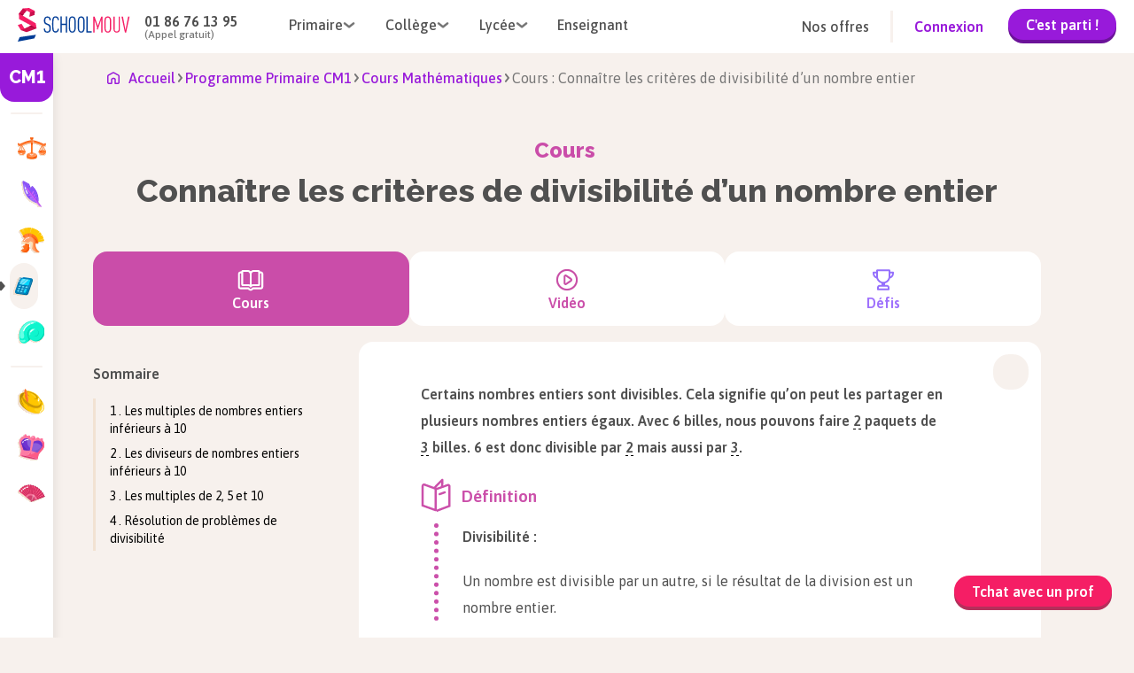

--- FILE ---
content_type: text/html; charset=utf-8
request_url: https://www.schoolmouv.fr/cours/connaitre-les-criteres-de-divisibilite-d-un-nombre-entier/fiche-de-cours
body_size: 31374
content:
<!DOCTYPE html><html lang="fr"><head><meta charSet="utf-8"/><meta name="viewport" content="width=device-width, initial-scale=1"/><link rel="preload" as="image" href="https://images.schoolmouv.fr/assets/icons/burger-menu.svg"/><link rel="preload" as="image" href="https://images.schoolmouv.fr/assets/logos/logo-schoolmouv.svg"/><link rel="preload" as="image" href="https://images.schoolmouv.fr/assets/icons/arrow.svg"/><link rel="preload" as="image" href="https://images.schoolmouv.fr/assets/logos/logo_schoolmouv_blanc.svg"/><link rel="preload" as="image" href="https://images.schoolmouv.fr/assets/stores/apple-store-logo.svg"/><link rel="preload" as="image" href="https://images.schoolmouv.fr/assets/stores/google-play-logo.png"/><link rel="preload" as="image" href="https://images.schoolmouv.fr/assets/socials/facebook.svg"/><link rel="preload" as="image" href="https://images.schoolmouv.fr/assets/socials/twitter.svg"/><link rel="preload" as="image" href="https://images.schoolmouv.fr/assets/socials/instagram.svg"/><link rel="preload" as="image" href="https://images.schoolmouv.fr/assets/socials/youtube.svg"/><link rel="stylesheet" href="/_next/static/css/e4970c83ed29d2f0.css" data-precedence="next"/><link rel="stylesheet" href="/_next/static/css/b26a1f6328a29379.css" data-precedence="next"/><link rel="stylesheet" href="/_next/static/css/4d08aa2946ee0530.css" data-precedence="next"/><link rel="stylesheet" href="/_next/static/css/211fcf239f139098.css" data-precedence="next"/><link rel="stylesheet" href="/_next/static/css/858e13cd0c56f0df.css" data-precedence="next"/><link rel="stylesheet" href="/_next/static/css/0f5ca9a7023e7d79.css" data-precedence="next"/><link rel="stylesheet" href="/_next/static/css/c4b296522537b26f.css" data-precedence="next"/><link rel="stylesheet" href="/_next/static/css/1088ee845be3f2e0.css" data-precedence="next"/><link rel="stylesheet" href="/_next/static/css/b0ca4495e8b3120e.css" data-precedence="next"/><link rel="stylesheet" href="/_next/static/css/e3bca21cdcc0c658.css" data-precedence="next"/><link rel="stylesheet" href="/_next/static/css/16751c9cda0c50da.css" as="style" data-precedence="dynamic"/><link rel="stylesheet" href="/_next/static/css/d2481cca2acab500.css" as="style" data-precedence="dynamic"/><link rel="stylesheet" href="/_next/static/css/e2d8d51ff79782b6.css" as="style" data-precedence="dynamic"/><link rel="stylesheet" href="/_next/static/css/b87d853765ff4bba.css" as="style" data-precedence="dynamic"/><link rel="stylesheet" href="/_next/static/css/1734077d3b860097.css" as="style" data-precedence="dynamic"/><link rel="stylesheet" href="/_next/static/css/517ad9a8c0511cb4.css" as="style" data-precedence="dynamic"/><link rel="preload" as="script" fetchPriority="low" href="/_next/static/chunks/webpack-fe90fe5a953bbdef.js"/><script src="/_next/static/chunks/fd9d1056-ea2b6c96e7969d93.js" async=""></script><script src="/_next/static/chunks/2117-782816b900183b38.js" async=""></script><script src="/_next/static/chunks/main-app-5294d1645fe5526e.js" async=""></script><script src="/_next/static/chunks/a04758ff-b5688a0014a72cb2.js" async=""></script><script src="/_next/static/chunks/3266-df60e897209588c0.js" async=""></script><script src="/_next/static/chunks/666-b8f96d76ae94e15a.js" async=""></script><script src="/_next/static/chunks/3145-0c13e78ab0f3b98d.js" async=""></script><script src="/_next/static/chunks/7648-d62ae4396a46c456.js" async=""></script><script src="/_next/static/chunks/8003-69a2e11813ad5377.js" async=""></script><script src="/_next/static/chunks/6414-e666f7d6e8c971b0.js" async=""></script><script src="/_next/static/chunks/2791-af0681391de9e612.js" async=""></script><script src="/_next/static/chunks/2694-df4f39fbe93614e3.js" async=""></script><script src="/_next/static/chunks/4861-decd1a1cbf6755b3.js" async=""></script><script src="/_next/static/chunks/5268-7e09b3b0a3bdae25.js" async=""></script><script src="/_next/static/chunks/5899-cce9f2255fff26ce.js" async=""></script><script src="/_next/static/chunks/app/layout-fc70c551176e4c01.js" async=""></script><script src="/_next/static/chunks/bdfe9574-0a431dcbdd3c0f3f.js" async=""></script><script src="/_next/static/chunks/4962-8de18b8b6554181b.js" async=""></script><script src="/_next/static/chunks/637-ca1055101dfab318.js" async=""></script><script src="/_next/static/chunks/8956-437bb4424d6fe9a9.js" async=""></script><script src="/_next/static/chunks/3810-6e20401d10cb7ade.js" async=""></script><script src="/_next/static/chunks/app/(resources)/%5BsheetType%5D/%5BsheetSlug%5D/%5BresourceType%5D/page-d496290eb1d41450.js" async=""></script><script src="/_next/static/chunks/9256-039715d2376465ec.js" async=""></script><script src="/_next/static/chunks/app/(resources)/%5BsheetType%5D/%5BsheetSlug%5D/layout-62e7098b247ea562.js" async=""></script><script src="/_next/static/chunks/app/(resources)/%5BsheetType%5D/%5BsheetSlug%5D/@sidebar/default-8949e7f60b21947c.js" async=""></script><script src="/_next/static/chunks/7765-c3d5243c5de3e3b2.js" async=""></script><script src="/_next/static/chunks/395-19a9d3bab041aff6.js" async=""></script><script src="/_next/static/chunks/2040-c4904195d49983c6.js" async=""></script><script src="/_next/static/chunks/9930-cc087eaa4f1a384c.js" async=""></script><script src="/_next/static/chunks/app/(resources)/%5BsheetType%5D/%5BsheetSlug%5D/@resourceMenuMobile/default-b38ea2155c0014b7.js" async=""></script><link rel="preload" as="image" href="https://images.schoolmouv.fr/assets/icons/home.svg"/><link rel="preload" as="image" href="https://images.schoolmouv.fr/assets/profiles/profile-bag.svg"/><link rel="preload" as="image" href="https://images.schoolmouv.fr/assets/profiles/profile-case.svg"/><link rel="preload" as="image" href="https://images.schoolmouv.fr/assets/profiles/profile-mug.svg"/><link rel="preload" as="image" href="https://images.schoolmouv.fr/assets/icons/back-arrow.svg"/><link rel="preload" as="image" href="/subjects/enseignement-moral-et-civique.svg"/><link rel="preload" as="image" href="/subjects/francais.svg"/><link rel="preload" as="image" href="/subjects/histoire.svg"/><link rel="preload" as="image" href="https://images.schoolmouv.fr/assets/icons/triangle-right.svg"/><link rel="preload" as="image" href="/subjects/mathematiques.svg"/><link rel="preload" as="image" href="/subjects/svt.svg"/><link rel="preload" as="image" href="/subjects/allemand.svg"/><link rel="preload" as="image" href="/subjects/anglais.svg"/><link rel="preload" as="image" href="/subjects/espagnol.svg"/><title>Critères de divisibilité d’un nombre entier : cours CM1 - Maths</title><meta name="description" content="SchoolMouv ® te propose ce cours sur Connaître les critères de divisibilité d’un nombre entier (CM1 - Mathématiques) pour TOUT comprendre avec ✔️ vidéo ✔️ fiche de révision ✔️ exercices…"/><link rel="canonical" href="https://www.schoolmouv.fr/cours/connaitre-les-criteres-de-divisibilite-d-un-nombre-entier/fiche-de-cours"/><meta property="og:title" content="Critères de divisibilité d’un nombre entier : cours CM1 - Maths"/><meta property="og:description" content="SchoolMouv ® te propose ce cours sur Connaître les critères de divisibilité d’un nombre entier (CM1 - Mathématiques) pour TOUT comprendre avec ✔️ vidéo ✔️ fiche de révision ✔️ exercices…"/><meta name="twitter:card" content="summary"/><meta name="twitter:title" content="Critères de divisibilité d’un nombre entier : cours CM1 - Maths"/><meta name="twitter:description" content="SchoolMouv ® te propose ce cours sur Connaître les critères de divisibilité d’un nombre entier (CM1 - Mathématiques) pour TOUT comprendre avec ✔️ vidéo ✔️ fiche de révision ✔️ exercices…"/><link rel="icon" href="/favicon.ico"/><meta name="next-size-adjust"/><script data-testid="env-script">window['__ENV'] = {"NEXT_PUBLIC_SM_GTM_TAG":"GTM-T47Q33C2","NEXT_PUBLIC_SM_GTM_ENVIRONEMENT":"env-24","NEXT_PUBLIC_MENTIONS_LEGALES_LINK":"https://www.schoolmouv.fr/mentions-legales","NEXT_PUBLIC_SM_OFFER_URL":"https://offres.schoolmouv.fr/plans/","NEXT_PUBLIC_REVISION_PERIOD_END_DATE":"2025-12-02T23:59:59","NEXT_PUBLIC_SM_GRAPHQL_URL":"https://www.schoolmouv.fr/content/graphql","NEXT_PUBLIC_REVISION_PERIOD_FAIR_USE_TIME_VALUE":"1","NEXT_PUBLIC_REVISION_PERIOD_BLOCKED_DEGREES":"cp,ce1,ce2,cm1,cm2,6eme,5eme,4eme,3eme,seconde,1ere,1ere-techno,terminale,terminale-techno","NEXT_PUBLIC_SM_GTM_ENABLE":"enabled","NEXT_PUBLIC_SM_GTM_AUTH":"jbFBo6L5xBNQv7NjICDo_w","NEXT_PUBLIC_SM_API_URL":"https://www.schoolmouv.fr/content/api","NEXT_PUBLIC_PAYWALL_ENABLED":"enabled","NEXT_PUBLIC_SM_DOMAIN":"schoolmouv.fr","NEXT_PUBLIC_SM_API_GATEWAY_URL":"https://www.schoolmouv.fr/sm-api-gateway","NEXT_PUBLIC_SM_GTM_BASE_URL":"https://www.googletagmanager.com","NEXT_PUBLIC_CRISP_ENABLED":"enabled","NEXT_PUBLIC_RGPD_LINK":"https://www.schoolmouv.fr/charte-donnees-personnelles","NEXT_PUBLIC_CGV_LINK":"https://www.schoolmouv.fr/cgv","NEXT_PUBLIC_CRISP_WEBSITE_ID":"91b75207-d830-4990-a41e-a98789bd00fb","NEXT_PUBLIC_HYROS_URL":"https://cdfhezp.schoolmouv.fr","NEXT_PUBLIC_EXAMS_YEAR":"2026","NEXT_PUBLIC_SM_GOOGLE_SEARCH_API_KEY":"a228961efd43949ba","NEXT_PUBLIC_POOOL_ENABLED":"enabled","NEXT_PUBLIC_REVISION_PERIOD_FAIR_USE_TIME_UNIT":"day","NEXT_PUBLIC_CGV_UPDATED_DATE":"16/10/2025","NEXT_PUBLIC_WEB_VITALS_METRICS_ENABLED":"disabled","NEXT_PUBLIC_POOOL_APP_ID":"HV0P5-2T16H-JF0FQ-01JPD","NEXT_PUBLIC_SM_TEACHER_OFFERS_PAGE":"https://prof.schoolmouv.fr/presentation/","NEXT_PUBLIC_SM_GTM_IS_SERVER_SIDE":"enabled","NEXT_PUBLIC_REVISION_PERIOD_START_DATE":"2025-11-21T00:00:00","NEXT_PUBLIC_HYROS_ENABLED":"disabled","NEXT_PUBLIC_SM_BASE_URL":"https://www.schoolmouv.fr"}</script><script src="/_next/static/chunks/polyfills-42372ed130431b0a.js" noModule=""></script></head><body class="__variable_c80cf5 __variable_2a6a5b __variable_2a6a5b"><script>(self.__next_s=self.__next_s||[]).push([0,{"type":"application/ld+json","children":"{\"@context\":\"https://schema.org\",\"@type\":\"Organization\",\"name\":\"SchoolMouv\",\"url\":\"https://www.schoolmouv.fr\",\"logo\":\"https://images.schoolmouv.fr/assets/logos/logo-schoolmouv.svg\",\"contactPoint\":{\"@type\":\"ContactPoint\",\"telephone\":\"+33186761395\",\"contactType\":\"customer service\"},\"sameAs\":[\"https://www.facebook.com/SchoolMouv\",\"https://www.instagram.com/schoolmouv\",\"https://x.com/SchoolMouv\",\"https://www.youtube.com/channel/UCDbismsx1l31qVKCiFRWxYA\"]}","id":"organization-schema"}])</script><!--$--><div class="Toastify"></div><!--/$--><!--$--><noscript><iframe src="https://www.googletagmanager.com/ns.html?id=GTM-T47Q33C2" height="0" width="0" style="display:none;visibility:hidden"></iframe></noscript><!--/$--><!--$--><button class="button-module_btn__mk2JS button-module_btn--primary-premium__3c96F button-module_btn--small__-M-I8 crisp-button_crisp-button__0nnNK">Tchat avec un prof</button><!--/$--><div class="header_header--visible__NLgn9"><header class="header_header__navigation__PoLfg undefined navigation-module_navigation__O4uOl"><img src="https://images.schoolmouv.fr/assets/icons/burger-menu.svg" class="navigation-disconnected-module_burger-menu-icon__RrZFu" alt="burger menu"/><a href="https://www.schoolmouv.fr"><img src="https://images.schoolmouv.fr/assets/logos/logo-schoolmouv.svg" alt="schoolmouv-logo" class="navigation-module_logo__afmCF"/></a><div class="navigation-disconnected-module_navigation-disconnected__phone-container__0sS17"><p class="navigation-disconnected-module_navigation-disconnected__phone-number__64tNq">01 86 76 13 95</p><p class="navigation-disconnected-module_navigation-disconnected__phone-text__QpsN-">(Appel gratuit)</p></div><nav class="navigation-disconnected-module_navigation-disconnected__menus-container__J5hn8"><div class="undefined navigation-dropdown-module_navigation-link__xmkvc"><div class="navigation-dropdown-module_navigation-link__title__2-X8u"><span>Primaire</span><img src="https://images.schoolmouv.fr/assets/icons/arrow.svg" class="navigation-dropdown-module_navigation-link__arrow__j-RIx" alt="arrow"/></div><div class="navigation-dropdown-module_navigation-link__list__bB67h navigation-dropdown-module_navigation-link__list--hidden__OyV9W" style="left:0"><ul><li><a href="/cp">CP</a></li><li><a href="/ce1">CE1</a></li><li><a href="/ce2">CE2</a></li><li><a href="/cm1">CM1</a></li><li><a href="/cm2">CM2</a></li></ul></div></div><div class="undefined navigation-dropdown-module_navigation-link__xmkvc"><div class="navigation-dropdown-module_navigation-link__title__2-X8u"><span>Collège</span><img src="https://images.schoolmouv.fr/assets/icons/arrow.svg" class="navigation-dropdown-module_navigation-link__arrow__j-RIx" alt="arrow"/></div><div class="navigation-dropdown-module_navigation-link__list__bB67h navigation-dropdown-module_navigation-link__list--hidden__OyV9W" style="left:0"><ul><li><a href="/6eme">6ème</a></li><li><a href="/5eme">5ème</a></li><li><a href="/4eme">4ème</a></li><li><a href="/3eme">3ème</a></li><li><a href="/3eme/brevet">Brevet</a></li></ul></div></div><div class="undefined navigation-dropdown-module_navigation-link__xmkvc"><div class="navigation-dropdown-module_navigation-link__title__2-X8u"><span>Lycée</span><img src="https://images.schoolmouv.fr/assets/icons/arrow.svg" class="navigation-dropdown-module_navigation-link__arrow__j-RIx" alt="arrow"/></div><div class="navigation-dropdown-module_navigation-link__list__bB67h navigation-dropdown-module_navigation-link__list--hidden__OyV9W" style="left:0"><ul><li><a href="/seconde">Seconde</a></li><li><a href="/1ere">Première</a></li><li><a href="/terminale">Terminale</a></li><li><a href="/1ere/bac-francais">Bac de Français</a></li><li><a href="/1ere/bac-mathematiques">Bac de Mathématiques</a></li><li><a href="/terminale/bac">Baccalauréat</a></li></ul></div></div><a href="https://prof.schoolmouv.fr/presentation/" class="navigation-disconnected-module_navigation-disconnected__menu-link__-AW8c link-module_xxx__aw2PQ link-module_xxx--large__UT8xp link-module_xxx--button__H2YEX link-module_xxx--button-secondary__qe7un"> <!-- -->Enseignant</a></nav><div class="navigation-disconnected-module_navigation-disconnected__filler__dS0bx"></div><div class="navigation-disconnected-module_navigation-disconnected__cta-container__epGxU"><a href="https://offres.schoolmouv.fr/plans/" class="navigation-disconnected-module_navigation-disconnected__offer-link__whZzx link-module_xxx__aw2PQ link-module_xxx--large__UT8xp link-module_xxx--button__H2YEX link-module_xxx--button-secondary__qe7un"> <!-- -->Nos offres</a><div class="navigation-disconnected-module_navigation-disconnected__divider__Y67Zf"></div><div class="navigation-disconnected-module_navigation-disconnected__link-container__25POK"><a href="https://www.schoolmouv.fr/membre/connexion" class="navigation-disconnected-module_navigation-disconnected__signin-link__kPfIF link-module_xxx__aw2PQ link-module_xxx--large__UT8xp link-module_xxx--button__H2YEX link-module_xxx--button-primary__ugZkN"> <!-- -->Connexion</a><a href="https://offres.schoolmouv.fr/plans/" class="navigation-disconnected-module_navigation-disconnected__trial-button__tf4NC"><button class="button-module_btn__mk2JS button-module_btn--primary__BCvtS button-module_btn--small__-M-I8 undefined">C&#x27;est parti !</button></a></div></div><a href="https://www.schoolmouv.fr/membre/connexion" class="navigation-disconnected-module_navigation-disconnected__mobile-signin-button__Do5yo"><button class="button-module_btn__mk2JS button-module_btn--primary__BCvtS button-module_btn--small__-M-I8 undefined">Connexion</button></a></header><div class="header_header__mobile-burger-wrapper__0wIhO header_header__mobile-burger-wrapper--hidden__FjrYe"><div class="header_header__mobile-burger-overlay__UtZrW"></div><div class="header_header__mobile-burger-container__WnbbE"><!--$--><div class="mobile-burger-menu_mobile-burger__YBhne"><div class="mobile-burger-menu_mobile-burger-menu__LK6R8"><div class="mobile-burger-menu_mobile-burger-menu__phone__VXQMB"><a href="tel:+331 86 76 13 95" class="mobile-burger-menu_mobile-burger-menu__phone-number__nYyvM">01 86 76 13 95</a><div class="mobile-burger-menu_mobile-burger-menu__phone-text__97aSX">(Appel gratuit)</div></div><div class="navigation-dropdown-mobile-module_navigation-dropdown-mobile__6xPB6"><div class="navigation-dropdown-mobile-module_navigation-dropdown-mobile__title__Tjfjr">Primaire<div class="navigation-dropdown-mobile-module_navigation-dropdown-mobile__filler__DPBt7"></div><img height="7" width="14" src="https://images.schoolmouv.fr/assets/icons/arrow.svg" class="navigation-dropdown-mobile-module_navigation-dropdown-mobile__arrow__SNYkt"/></div><ul class="navigation-dropdown-mobile-module_navigation-dropdown-mobile__list__mjuSb"><li><a href="/cp">CP</a></li><li><a href="/ce1">CE1</a></li><li><a href="/ce2">CE2</a></li><li><a href="/cm1">CM1</a></li><li><a href="/cm2">CM2</a></li></ul></div><div class="navigation-dropdown-mobile-module_navigation-dropdown-mobile__6xPB6"><div class="navigation-dropdown-mobile-module_navigation-dropdown-mobile__title__Tjfjr">Collège<div class="navigation-dropdown-mobile-module_navigation-dropdown-mobile__filler__DPBt7"></div><img height="7" width="14" src="https://images.schoolmouv.fr/assets/icons/arrow.svg" class="navigation-dropdown-mobile-module_navigation-dropdown-mobile__arrow__SNYkt"/></div><ul class="navigation-dropdown-mobile-module_navigation-dropdown-mobile__list__mjuSb"><li><a href="/6eme">6ème</a></li><li><a href="/5eme">5ème</a></li><li><a href="/4eme">4ème</a></li><li><a href="/3eme">3ème</a></li><li><a href="/3eme/brevet">Brevet</a></li></ul></div><div class="navigation-dropdown-mobile-module_navigation-dropdown-mobile__6xPB6"><div class="navigation-dropdown-mobile-module_navigation-dropdown-mobile__title__Tjfjr">Lycée<div class="navigation-dropdown-mobile-module_navigation-dropdown-mobile__filler__DPBt7"></div><img height="7" width="14" src="https://images.schoolmouv.fr/assets/icons/arrow.svg" class="navigation-dropdown-mobile-module_navigation-dropdown-mobile__arrow__SNYkt"/></div><ul class="navigation-dropdown-mobile-module_navigation-dropdown-mobile__list__mjuSb"><li><a href="/seconde">Seconde</a></li><li><a href="/1ere">Première</a></li><li><a href="/terminale">Terminale</a></li><li><a href="/1ere/bac-francais">Bac de Français</a></li><li><a href="/1ere/bac-mathematiques">Bac de Mathématiques</a></li><li><a href="/terminale/bac">Baccalauréat</a></li></ul></div><div class="navigation-dropdown-mobile-module_navigation-dropdown-mobile__6xPB6"><div class="navigation-dropdown-mobile-module_navigation-dropdown-mobile__title__Tjfjr"><a href="https://prof.schoolmouv.fr/presentation/">Enseignant</a><div class="navigation-dropdown-mobile-module_navigation-dropdown-mobile__filler__DPBt7"></div></div></div><div class="navigation-dropdown-mobile-module_navigation-dropdown-mobile__6xPB6"><div class="navigation-dropdown-mobile-module_navigation-dropdown-mobile__title__Tjfjr"><a href="https://offres.schoolmouv.fr/plans/">Nos offres</a><div class="navigation-dropdown-mobile-module_navigation-dropdown-mobile__filler__DPBt7"></div></div></div><a href="https://www.schoolmouv.fr/membre/connexion"><button class="button-module_btn__mk2JS button-module_btn--primary__BCvtS button-module_btn--large__wpfTj mobile-burger-menu_mobile-burger-menu__cta-btn__3A8ZS">Connexion</button></a></div></div><!--/$--></div></div><div class="header_header__mobile-connected-menu-container--hidden__2VhB0"><!--$--><div class="connected-menu_mobile-connected-menu__Oh0Xx"><div class="connected-menu_mobile-connected-menu__container__lLei0"><div class="connected-menu_mobile-connected-menu__heading__67Vya"><img alt="smiley" loading="lazy" width="32" height="34" decoding="async" data-nimg="1" style="color:transparent" src="https://images.schoolmouv.fr/assets/avatar/smiley.svg"/> </div><div class="navigation-dropdown-mobile-module_navigation-dropdown-mobile__6xPB6"><div class="navigation-dropdown-mobile-module_navigation-dropdown-mobile__title__Tjfjr"><a href="https://www.schoolmouv.fr/membre/connexion">Se déconnecter</a><div class="navigation-dropdown-mobile-module_navigation-dropdown-mobile__filler__DPBt7"></div></div></div></div></div><!--/$--></div></div><div class="__variable_c80cf5 __variable_2a6a5b __variable_2a6a5b"><main id="top"><div class="layout_sheet-slug-layout-content__RyJhE"><div><div class="sidebar-client-wrapper_sidebar-wrapper__JHpI7 "><div class="undefined sidebar-module_sidebar__ruXSQ"><div class="sidebar-module_sidebar__title__zKG0f">CM1</div><nav class="sidebar-module_sidebar__nav__l-VVn"><div class="sidebar-module_sidebar__separator__UEI-G"><p>Matières générales</p></div><ul><li class="sidebar-module_sidebar__nav-element--active__-L3gC"><a class="sidebar-element-module_sidebar-element__DTIgT sidebar-element-module_sidebar-element__only-icon-visible__AjzlL" href="https://www.schoolmouv.fr/cm1/enseignement-moral-et-civique"><img src="/subjects/enseignement-moral-et-civique.svg" class="sidebar-element-module_sidebar-element__picto__T6j8t" alt=""/><p class="sidebar-element-module_sidebar-element__text__QXLkf">Enseignement moral et civique</p></a></li><li class="sidebar-module_sidebar__nav-element--active__-L3gC"><a class="sidebar-element-module_sidebar-element__DTIgT sidebar-element-module_sidebar-element__only-icon-visible__AjzlL" href="https://www.schoolmouv.fr/cm1/francais"><img src="/subjects/francais.svg" class="sidebar-element-module_sidebar-element__picto__T6j8t" alt=""/><p class="sidebar-element-module_sidebar-element__text__QXLkf">Français</p></a></li><li class="sidebar-module_sidebar__nav-element--active__-L3gC"><a class="sidebar-element-module_sidebar-element__DTIgT sidebar-element-module_sidebar-element__only-icon-visible__AjzlL" href="https://www.schoolmouv.fr/cm1/histoire-et-geographie"><img src="/subjects/histoire.svg" class="sidebar-element-module_sidebar-element__picto__T6j8t" alt=""/><p class="sidebar-element-module_sidebar-element__text__QXLkf">Histoire et géographie</p></a></li><li class="sidebar-module_sidebar__nav-element--active__-L3gC"><img src="https://images.schoolmouv.fr/assets/icons/triangle-right.svg" alt="curseur matière séléctionnée" class="sidebar-module_sidebar__nav-element--cursor__Binqj"/><a class="sidebar-element-module_sidebar-element__DTIgT sidebar-element-module_sidebar-element__only-icon-visible__AjzlL sidebar-element-module_sidebar-element__only-icon-visible--active__8bqGN sidebar-element-module_sidebar-element--active__ZqotX" href="https://www.schoolmouv.fr/cm1/mathematiques"><img src="/subjects/mathematiques.svg" class="sidebar-element-module_sidebar-element__picto__T6j8t" alt=""/><p class="sidebar-element-module_sidebar-element__text__QXLkf">Mathématiques</p></a></li><li class="sidebar-module_sidebar__nav-element--active__-L3gC"><a class="sidebar-element-module_sidebar-element__DTIgT sidebar-element-module_sidebar-element__only-icon-visible__AjzlL" href="https://www.schoolmouv.fr/cm1/sciences-et-technologies"><img src="/subjects/svt.svg" class="sidebar-element-module_sidebar-element__picto__T6j8t" alt=""/><p class="sidebar-element-module_sidebar-element__text__QXLkf">Sciences et technologie</p></a></li></ul><div class="sidebar-module_sidebar__separator__UEI-G"><p>Langue(s) vivante(s)</p></div><ul><li class="sidebar-module_sidebar__nav-element--active__-L3gC"><a class="sidebar-element-module_sidebar-element__DTIgT sidebar-element-module_sidebar-element__only-icon-visible__AjzlL" href="https://www.schoolmouv.fr/cm1/allemand"><img src="/subjects/allemand.svg" class="sidebar-element-module_sidebar-element__picto__T6j8t" alt=""/><p class="sidebar-element-module_sidebar-element__text__QXLkf">Allemand</p></a></li><li class="sidebar-module_sidebar__nav-element--active__-L3gC"><a class="sidebar-element-module_sidebar-element__DTIgT sidebar-element-module_sidebar-element__only-icon-visible__AjzlL" href="https://www.schoolmouv.fr/cm1/anglais"><img src="/subjects/anglais.svg" class="sidebar-element-module_sidebar-element__picto__T6j8t" alt=""/><p class="sidebar-element-module_sidebar-element__text__QXLkf">Anglais</p></a></li><li class="sidebar-module_sidebar__nav-element--active__-L3gC"><a class="sidebar-element-module_sidebar-element__DTIgT sidebar-element-module_sidebar-element__only-icon-visible__AjzlL" href="https://www.schoolmouv.fr/cm1/espagnol"><img src="/subjects/espagnol.svg" class="sidebar-element-module_sidebar-element__picto__T6j8t" alt=""/><p class="sidebar-element-module_sidebar-element__text__QXLkf">Espagnol</p></a></li></ul></nav></div></div></div><div><script>(self.__next_s=self.__next_s||[]).push([0,{"type":"application/ld+json","children":"{\"@context\":\"https://schema.org\",\"@type\":\"BreadcrumbList\",\"itemListElement\":[{\"@type\":\"ListItem\",\"position\":1,\"name\":\"Programme Primaire CM1\",\"item\":\"https://www.schoolmouv.fr/cm1\"},{\"@type\":\"ListItem\",\"position\":2,\"name\":\"Cours Mathématiques\",\"item\":\"https://www.schoolmouv.fr/cm1/mathematiques\"},{\"@type\":\"ListItem\",\"position\":3,\"name\":\"Cours : Connaître les critères de divisibilité d’un nombre entier\",\"item\":\"https://www.schoolmouv.fr/cours/connaitre-les-criteres-de-divisibilite-d-un-nombre-entier/fiche-de-cours\"}]}","id":"breadcrumb-json-ld"}])</script><div class="resource-breadcrumb_resource-breadcrumb__7JKHJ breadcrumb-module_breadcrumb__r-ILp"><a style="height:24px" href="https://www.schoolmouv.fr"><img height="24" width="14" src="https://images.schoolmouv.fr/assets/icons/home.svg" alt="breadcrumb home"/><span>Accueil</span></a><img class="breadcrumb-module_breadcrumb__arrow__rwsor" height="8" width="11" src="https://images.schoolmouv.fr/assets/icons/arrow.svg" alt="arrow"/><a id="bc1" type="default" href="https://www.schoolmouv.fr/cm1"><span>Programme Primaire CM1</span></a><img class="breadcrumb-module_breadcrumb__arrow__rwsor" height="8" width="11" src="https://images.schoolmouv.fr/assets/icons/arrow.svg" alt="arrow"/><a id="bc2" type="default" href="https://www.schoolmouv.fr/cm1/mathematiques"><span>Cours Mathématiques</span></a><img class="breadcrumb-module_breadcrumb__arrow__rwsor" height="8" width="11" src="https://images.schoolmouv.fr/assets/icons/arrow.svg" alt="arrow"/><span id="bc3">Cours : Connaître les critères de divisibilité d’un nombre entier</span></div><div class="layout_sheet__8uYSM"><!--$--><!--/$--><div style="display:none"><div class="menu-modal-mobile_menu-modal-mobile__1Grj0"><div class="menu-modal-mobile_menu-modal-mobile__button__3vPnl"><div class="sidebar-mobile-select-module_sidebar-mobile-select__ONqEq"><span class="sidebar-mobile-select-module_sidebar-mobile-select__degree__vdZHn">CM1</span><span class="sidebar-mobile-select-module_sidebar-mobile-select__subject__ireDy">Mathématiques<img src="https://images.schoolmouv.fr/assets/icons/arrow.svg" alt=""/></span></div></div><div style="position:fixed;top:0;bottom:0;left:0;right:0;z-index:9999999;overflow:hidden;pointer-events:none"></div></div></div><div class="layout_sheet-title-container__Vh6Bb"><!--$!--><template data-dgst="BAILOUT_TO_CLIENT_SIDE_RENDERING"></template><!--/$--><div><h1 class="sheet-title_sheet-title___CLzd"><span class="sheet-title_resource-type__7Trqk">Cours<!-- --> </span><span>Connaître les critères de divisibilité d’un nombre entier</span></h1></div></div><!--$--><nav class="resource-types-tab-bar_resource-types-tab-bar__1fnVA tab-bar-module_tab-bar__KOQYv"><ul><li style="--background-icon:url(https://images.schoolmouv.fr/assets/resources/course.svg)" class="tab-module_tab__qumEr tab-module_tab--active__PwujP tab-module_tab--mulberry__zOU65" id="tab-69285460065295eeb2b389e7"><a class=" resource-button_resource-button__link__erG9w" href="/cours/connaitre-les-criteres-de-divisibilite-d-un-nombre-entier/fiche-de-cours"><img alt="Cours-icon" loading="lazy" width="40" height="40" decoding="async" data-nimg="1" style="color:transparent" src="https://images.schoolmouv.fr/assets/resources/course.svg"/><span>Cours</span></a></li><li style="--background-icon:url(https://images.schoolmouv.fr/assets/resources/video.svg)" class="tab-module_tab__qumEr tab-module_tab--mulberry__zOU65" id="tab-683ea46c9967db39901ddf6c"><div class=" resource-button_resource-button__link__erG9w"><img alt="Vidéo-icon" loading="lazy" width="40" height="40" decoding="async" data-nimg="1" style="color:transparent" src="https://images.schoolmouv.fr/assets/resources/video.svg"/><span>Vidéo</span></div></li><li style="--background-icon:url(https://images.schoolmouv.fr/assets/resources/challenge.svg)" class="tab-module_tab__qumEr tab-module_tab--violet__7Tv7w" id="tab-5fd329509611c01766db303a"><div class=" resource-button_resource-button__link__erG9w"><img alt="Défis-icon" loading="lazy" width="40" height="40" decoding="async" data-nimg="1" style="color:transparent" src="https://images.schoolmouv.fr/assets/resources/challenge.svg"/><span>Défis</span></div></li></ul></nav><!--/$--><!--$--><!--/$--><div class="resource-container_resource-container-wrapper__41bmw"><div class="resource-container_resource-container-mobile-header__TrXYr"><!--$--><!--/$--><!--$--><div class="resource-actions_resource__actions__CUyDD resource-container_resource-container-mobile-header__actions__wpBHb"><div><button class="resource-action-button_resource-action__button__hOaJL resource-action-button_opened-width-182__tuEBE" data-id="resource-get-pdf-button"><div class="resource-action-button_resource-action__icon__R21qh resource-action-button_download__Me3h0"></div><span class="resource-action-button_resource-action__text__xHyJz">Télécharger en PDF</span></button></div></div><!--/$--></div><!--$--><div class="resource-container_resource-container-summary__TpEQK  resource-summary_resource-summary__IbAdB "><div class="resource-summary_resource-summary__container__gBaOw"><div class="resource-summary_resource-summary__header__jqgi9"><span class="resource-summary_resource-summary__title__nNOW_">Sommaire</span></div><div><ul class="resource-summary_resource-summary__list__4_KwI"><li class="resource-summary_resource-summary__list-item__ZjMCx "><a class="react-luna-container"><span>1 . 
  Les multiples de nombres entiers inférieurs à 10 
</span></a></li><li class="resource-summary_resource-summary__list-item__ZjMCx "><a class="react-luna-container"><span>2 . 
  Les diviseurs de nombres entiers inférieurs à 10 
</span></a></li><li class="resource-summary_resource-summary__list-item__ZjMCx "><a class="react-luna-container"><span>3 . 
  Les multiples de 2, 5 et 10 
</span></a></li><li class="resource-summary_resource-summary__list-item__ZjMCx "><a class="react-luna-container"><span>4 . 
  Résolution de problèmes de divisibilité
</span></a></li></ul></div></div></div><!--/$--><div class="resource-container_resource-container-content___ObAf"><!--$--><div class="resource-actions_resource__actions__CUyDD resource-container_resource-container-content__actions__9rHbj"><div><button class="resource-action-button_resource-action__button__hOaJL resource-action-button_opened-width-182__tuEBE" data-id="resource-get-pdf-button"><div class="resource-action-button_resource-action__icon__R21qh resource-action-button_download__Me3h0"></div><span class="resource-action-button_resource-action__text__xHyJz">Télécharger en PDF</span></button></div></div><!--/$--><!--$--><!--/$--><div class="resource-content_resource__content__0BOPb resource-content_resource__content__paywall-hidden__Pc_Is"><div style="height:1400px"><div><div class="react-luna-container luna-content_luna-content__6MeDY paywalled-content"><div class="luna-content_luna-content__section__z7rg5"><div class=""><p><b>Certains nombres entiers sont divisibles. Cela signifie qu’on peut les partager en plusieurs nombres entiers égaux.  
Avec 6&nbsp;billes, nous pouvons faire <span class="underline">2</span>&nbsp;paquets de <span class="underline">3</span>&nbsp;billes. 6&nbsp;est donc divisible par&nbsp;<span class="underline">2</span> mais aussi par&nbsp;<span class="underline">3</span>.</b></p>
<div class='blocks definition' markdown='1'><div class='blocks-icon'>
<img src='/images/definition.svg' alt='bannière definition' />
<p>Définition</p>
</div>
<div class='blocks-text' markdown='1'><p><b>Divisibilité&nbsp;:</b></p>
<p>Un nombre est divisible par un autre, si le résultat de la division est un nombre&nbsp;entier.</p></div></div>
<p><span class='alinea'></span><span class='alinea'></span><span class='alinea'></span><span class='alinea'></span><h2 id="h2-1" data-summary="h2-1" range="1" markdown="1">
<span class='alinea'></span><span class='alinea'></span><span class='alinea'></span><span class='alinea'></span>  <div markdown="1">Les multiples de nombres entiers inférieurs à 10 </div>
<span class='alinea'></span><span class='alinea'></span><span class='alinea'></span><span class='alinea'></span></h2>
<span class='alinea'></span><span class='alinea'></span><span class='alinea'></span><span class='alinea'></span></p>
<div class='blocks definition' markdown='1'><div class='blocks-icon'>
<img src='/images/definition.svg' alt='bannière definition' />
<p>Définition</p>
</div>
<div class='blocks-text' markdown='1'><p>Le multiple d'un nombre est le résultat qu'on obtient lorsqu'on multiplie ce nombre par un autre nombre entier. </p></div></div>
<div class='blocks exemple' markdown='1'><div class='blocks-icon'>
<img src='/images/exemple.svg' alt='bannière exemple' />
<p>Exemple</p>
</div>
<div class='blocks-text' markdown='1'><p>6 est multiple de 2 car si on multiplie 2 par 3, on obtient 6&nbsp;: 
$3\times2=6$</p></div></div>
<div class='blocks a_retenir' markdown='1'><div class='blocks-icon'>
<img src='/images/a-retenir.svg' alt='bannière à retenir' />
<p>À retenir</p>
</div>
<div class='blocks-text' markdown='1'><p>Si tu connais tes tables de multiplications, tu connais tous les multiples des nombres entiers jusqu’à 10.</p></div></div>
<p>Dans la table de multiplication de 2, voici <span class="color7">les multiples</span>&nbsp;:</p>
<div markdown='1' class='paragraph' style='width:auto%; margin-top:0px;margin-right:0px;margin-bottom:-30px;margin-left:0px;'><p>$\textcolor{#41a85f}{2}\times2=4$</p></div>
<div markdown='1' class='paragraph' style='width:auto%; margin-top:0px;margin-right:0px;margin-bottom:-30px;margin-left:0px;'><p>$\textcolor{#41a85f}{2}\times3=6$</p></div>
<div markdown='1' class='paragraph' style='width:auto%; margin-top:0px;margin-right:0px;margin-bottom:-30px;margin-left:0px;'><p>$\textcolor{#41a85f}{2}\times4=8$</p></div>
<div markdown='1' class='paragraph' style='width:auto%; margin-top:0px;margin-right:0px;margin-bottom:-30px;margin-left:0px;'><p>$\textcolor{#41a85f}{2}\times5=10$</p></div>
<div markdown='1' class='paragraph' style='width:auto%; margin-top:0px;margin-right:0px;margin-bottom:-30px;margin-left:0px;'><p>$\textcolor{#41a85f}{2}\times6=12$</p></div>
<div markdown='1' class='paragraph' style='width:auto%; margin-top:0px;margin-right:0px;margin-bottom:-30px;margin-left:0px;'><p>$\textcolor{#41a85f}{2}\times7=14$</p></div>
<div markdown='1' class='paragraph' style='width:auto%; margin-top:0px;margin-right:0px;margin-bottom:-30px;margin-left:0px;'><p>$\textcolor{#41a85f}{2}\times8=16$</p></div>
<div markdown='1' class='paragraph' style='width:auto%; margin-top:0px;margin-right:0px;margin-bottom:-30px;margin-left:0px;'><p>$\textcolor{#41a85f}{2}\times9=18$</p></div>
<div markdown='1' class='paragraph' style='width:auto%; margin-top:0px;margin-right:0px;margin-bottom:0px;margin-left:0px;'><p>$\textcolor{#41a85f}{2}\times10=28$</p></div>
<p>Dans la table de 3, voici <span class="color10">les multiples</span>&nbsp;:</p>
<div markdown='1' class='paragraph' style='width:auto%; margin-top:0px;margin-right:0px;margin-bottom:-30px;margin-left:0px;'><p>$\textcolor{#2969b0}{3}\times2=6$</p></div>
<div markdown='1' class='paragraph' style='width:auto%; margin-top:0px;margin-right:0px;margin-bottom:-30px;margin-left:0px;'><p>$\textcolor{#2969b0}{3}\times3=9$</p></div>
<div markdown='1' class='paragraph' style='width:auto%; margin-top:0px;margin-right:0px;margin-bottom:-30px;margin-left:0px;'><p>$\textcolor{#2969b0}{3}\times4=12$</p></div>
<div markdown='1' class='paragraph' style='width:auto%; margin-top:0px;margin-right:0px;margin-bottom:-30px;margin-left:0px;'><p>$\textcolor{#2969b0}{3}\times5=15$</p></div>
<div markdown='1' class='paragraph' style='width:auto%; margin-top:0px;margin-right:0px;margin-bottom:-30px;margin-left:0px;'><p>$\textcolor{#2969b0}{3}\times6=18$</p></div>
<div markdown='1' class='paragraph' style='width:auto%; margin-top:0px;margin-right:0px;margin-bottom:-30px;margin-left:0px;'><p>$\textcolor{#2969b0}{3}\times7=21$</p></div>
<div markdown='1' class='paragraph' style='width:auto%; margin-top:0px;margin-right:0px;margin-bottom:-30px;margin-left:0px;'><p>$\textcolor{#2969b0}{3}\times8=24$</p></div>
<div markdown='1' class='paragraph' style='width:auto%; margin-top:0px;margin-right:0px;margin-bottom:-30px;margin-left:0px;'><p>$\textcolor{#2969b0}{3}\times9=27$</p></div>
<div markdown='1' class='paragraph' style='width:auto%; margin-top:0px;margin-right:0px;margin-bottom:0px;margin-left:0px;'><p>$\textcolor{#2969b0}{3}\times10=30$</p></div>
<p>Tu peux faire la même chose avec toutes les tables de multiplication.</p>
<div class='blocks astuce' markdown='1'><div class='blocks-icon'>
<img src='/images/astuce.svg' alt='bannière astuce' />
<p>Astuce</p>
</div>
<div class='blocks-text' markdown='1'><p>Tout nombre est multiple de lui-même. Par exemple 7 est multiple de 7.</p></div></div>
<p><span class='alinea'></span><span class='alinea'></span><span class='alinea'></span><span class='alinea'></span><h2 id="h2-2" data-summary="h2-2" range="2" markdown="1">
<span class='alinea'></span><span class='alinea'></span><span class='alinea'></span><span class='alinea'></span>  <div markdown="1">Les diviseurs de nombres entiers inférieurs à 10 </div>
<span class='alinea'></span><span class='alinea'></span><span class='alinea'></span><span class='alinea'></span></h2>
<span class='alinea'></span><span class='alinea'></span><span class='alinea'></span><span class='alinea'></span></p>
<div class='blocks definition' markdown='1'><div class='blocks-icon'>
<img src='/images/definition.svg' alt='bannière definition' />
<p>Définition</p>
</div>
<div class='blocks-text' markdown='1'><p>Un diviseur d’un nombre est un nombre qui peut diviser ce nombre exactement, sans laisser de reste. Le résultat est un nombre entier. </p></div></div>
<div class='blocks exemple' markdown='1'><div class='blocks-icon'>
<img src='/images/exemple.svg' alt='bannière exemple' />
<p>Exemple</p>
</div>
<div class='blocks-text' markdown='1'><p>Quelques exemples de diviseurs, à l’aide des tables de multiplications&nbsp;:</p>
<div markdown='1' class='paragraph' style='width:auto%; margin-top:0px;margin-right:0px;margin-bottom:40px;margin-left:0px;'><ul>




<li>$\textcolor{#2969b0}{3}\times\textcolor{#f37934}{4}=12$</li>

<li class="arrow_list"><div style="" ></div><div class="list_text"><b><span class="color20">4</span> est un diviseur de 12</b> car si on divise 12 par <span class="color20">4</span>, on obtient $\dfrac{12}\textcolor{#f37934}{4}=\textcolor{#2969b0}{3}$.</div>
</li>

<li class="arrow_list"><div style="" ></div><div class="list_text"><b><span class="color10">3</span> est un diviseur de 12</b> car si on divise 12 par 3, on obtient $\dfrac{12}\textcolor{#2969b0}{3}= \textcolor{#f37934}{4}$.</div>
</li>
</ul></div>
<div markdown='1' class='paragraph' style='width:auto%; margin-top:0px;margin-right:0px;margin-bottom:40px;margin-left:0px;'><ul>




<li>$\textcolor{#41a85f}{2}\times8=16$</li>

<li class="arrow_list"><div style="" ></div><div class="list_text"><b><span class="color7">2</span> est un diviseur de 16</b> car&nbsp;: $\dfrac{16}\textcolor{#41a85f}{2}= 8$.</div>
</li>

<li class="arrow_list"><div style="" ></div><div class="list_text"><b>8 est un diviseur de 16</b> car&nbsp;: $\dfrac{16}{8}=\textcolor{#41a85f}{2}$.</div>
</li>
</ul></div>
<div markdown='1' class='paragraph' style='width:auto%; margin-top:0px;margin-right:0px;margin-bottom:40px;margin-left:0px;'><ul>




<li>$\textcolor{#f37934}{4}\times7=28$</li>

<li class="arrow_list"><div style="" ></div><div class="list_text"><b><span class="color20">4</span> est un diviseur de 28</b> car&nbsp;: $\dfrac{28}\textcolor{#f37934}{4}=7$.</div>
</li>

<li class="arrow_list"><div style="" ></div><div class="list_text"><b>7 est un diviseur de 28</b> car&nbsp;: $\dfrac{28}{7}=\textcolor{#f37934}{4}$.</div>
</li>

<li class="arrow_list"><div style="" ></div><div class="list_text"><b>Pour aller plus loin&nbsp;:</b> 14 est un diviseur de 28 car&nbsp;: $\dfrac{28}{14}=\textcolor{#41a85f}{2}$.</div>
</li>
</ul></div></div></div>
<div class='blocks a_retenir' markdown='1'><div class='blocks-icon'>
<img src='/images/a-retenir.svg' alt='bannière à retenir' />
<p>À retenir</p>
</div>
<div class='blocks-text' markdown='1'><p>Pour savoir si un nombre est diviseur d’un autre, il faut réfléchir à ses tables de multiplications.
Si le résultat est dans les tables que tu as apprises, alors il est bien diviseur&nbsp;!</p></div></div>
<div class='blocks exemple' markdown='1'><div class='blocks-icon'>
<img src='/images/exemple.svg' alt='bannière exemple' />
<p>Exemple</p>
</div>
<div class='blocks-text' markdown='1'><p><b>4 est-il diviseur de 36&nbsp;?</b></p>
<ul>

<li class="arrow_list"><div style="" ></div><div class="list_text">Dans la table de 4, y a-t-il une multiplication qui est égale à 36&nbsp;?</div>
</li>

<li class="arrow_list"><div style="" ></div><div class="list_text">Oui&nbsp;! C’est $9\times4=36$.</div>
</li>
</ul>
<p><b>6 est-il diviseur de 42&nbsp;?</b></p>
<ul>

<li class="arrow_list"><div style="" ></div><div class="list_text">Dans la table de 6, y a-t-il une multiplication qui est égale à 42&nbsp;?</div>
</li>

<li class="arrow_list"><div style="" ></div><div class="list_text">Oui ! C’est $6\times7=42$.</div>
</li>
</ul>
<p><b>9 est-il diviseur de 53&nbsp;?</b></p>
<ul>

<li class="arrow_list"><div style="" ></div><div class="list_text">Dans la table de 9, y a-t-il une multiplication qui est égale à 53&nbsp;?</div>
</li>

<li class="arrow_list"><div style="" ></div><div class="list_text">Non&nbsp;! On a $9\times6=54$. Mais aucune multiplication par un nombre entier n’est égale à 53.</div>
</li>

<li class="arrow_list"><div style="" ></div><div class="list_text">9 n’est pas diviseur de 53.</div>
</li>
</ul></div></div>
<div class='blocks astuce' markdown='1'><div class='blocks-icon'>
<img src='/images/astuce.svg' alt='bannière astuce' />
<p>Astuce</p>
</div>
<div class='blocks-text' markdown='1'><p>Tout nombre est diviseur de lui-même. Par exemple 9 est diviseur de 9.</p></div></div>
<p><span class='alinea'></span><span class='alinea'></span><span class='alinea'></span><span class='alinea'></span><h2 id="h2-3" data-summary="h2-3" range="3" markdown="1">
<span class='alinea'></span><span class='alinea'></span><span class='alinea'></span><span class='alinea'></span>  <div markdown="1">Les multiples de 2, 5 et 10 </div>
<span class='alinea'></span><span class='alinea'></span><span class='alinea'></span><span class='alinea'></span></h2>
<span class='alinea'></span><span class='alinea'></span><span class='alinea'></span><span class='alinea'></span></p>
<p><span class='alinea'></span><span class='alinea'></span><span class='alinea'></span><span class='alinea'></span><h3 range="a" markdown="1">
<span class='alinea'></span><span class='alinea'></span><span class='alinea'></span><span class='alinea'></span>  <div markdown="1">Multiple de 2 </div>
<span class='alinea'></span><span class='alinea'></span><span class='alinea'></span><span class='alinea'></span></h3>
<span class='alinea'></span><span class='alinea'></span><span class='alinea'></span><span class='alinea'></span>
Un nombre entier est multiple de 2, s’il est pair (son chiffre des unités est <span class="color1">0</span>, <span class="color1">2</span>, <span class="color1">4</span>, <span class="color1">6</span>, <span class="color1">8</span>).
Tous ces nombres entiers sont multiples de 2&nbsp;: 1<span class="color1">6</span>, 8<span class="color1">8</span>, 15<span class="color1">4</span>, 23<span class="color1">0</span>, 6 58<span class="color1">0</span>, 95 63<span class="color1">2</span>…</p>
<div class='blocks a_retenir' markdown='1'><div class='blocks-icon'>
<img src='/images/a-retenir.svg' alt='bannière à retenir' />
<p>À retenir</p>
</div>
<div class='blocks-text' markdown='1'><p>Un nombre&nbsp;entier est multiple de &nbsp;2, si le chiffre des unités de ce nombre est pair.</p></div></div>
<div class='blocks rappel' markdown='1'><div class='blocks-icon'>
<img src='/images/rappel.svg' alt='bannière rappel' />
<p>Rappel</p>
</div>
<div class='blocks-text' markdown='1'><p>Les nombres&nbsp;pairs sont les nombres qui finissent par 0, 2, 4, 6 ou&nbsp;8.</p></div></div>
<div class='blocks exemple' markdown='1'><div class='blocks-icon'>
<img src='/images/exemple.svg' alt='bannière exemple' />
<p>Exemple</p>
</div>
<div class='blocks-text' markdown='1'><p>1<b>4</b> est un multiple de&nbsp;2.</p>
<p>26<b>8</b> est un multiple de &nbsp;2.</p>
<p>3<b>7</b> n’est pas un multiple de &nbsp;2 (car c’est un nombre impair qui finit par&nbsp;7).</p></div></div>
<div class='blocks attention' markdown='1'><div class='blocks-icon'>
<img src='/images/attention.svg' alt='bannière attention' />
<p>Attention</p>
</div>
<div class='blocks-text' markdown='1'><p>Ici, nous parlons bien de nombres entiers. 14,6 n’est pas un multiple de &nbsp;2.</p></div></div>
<div class='blocks a_retenir' markdown='1'><div class='blocks-icon'>
<img src='/images/a-retenir.svg' alt='bannière à retenir' />
<p>À retenir</p>
</div>
<div class='blocks-text' markdown='1'><p>Reconnaître si un nombre est un multiple de &nbsp;2&nbsp;:</p>
<ul>

<li class="bullet_list"><div style="" range="1"></div><div class="list_text">il faut regarder le dernier chiffre des unités du nombre entier&nbsp;;</div>
</li>

<li class="bullet_list"><div style="" range="2"></div><div class="list_text">si le chiffre est 0, 4, 6 ou&nbsp;8, alors le nombre est un multiple de &nbsp;2.</div>
</li>
</ul></div></div>
<div class='blocks exemple' markdown='1'><div class='blocks-icon'>
<img src='/images/exemple.svg' alt='bannière exemple' />
<p>Exemple</p>
</div>
<div class='blocks-text' markdown='1'><p><b>126 est-il un multiple de &nbsp;2&nbsp;?</b></p>
<p>Le dernier chiffre des <b>unités</b> est <b>6</b>.</p>
<p>126 est bien un multiple de &nbsp;2.</p></div></div>
<p><span class='alinea'></span><span class='alinea'></span><span class='alinea'></span><span class='alinea'></span><h3 range="b" markdown="1">
<span class='alinea'></span><span class='alinea'></span><span class='alinea'></span><span class='alinea'></span>  <div markdown="1">Multiple de&nbsp;5</div>
<span class='alinea'></span><span class='alinea'></span><span class='alinea'></span><span class='alinea'></span></h3>
<span class='alinea'></span><span class='alinea'></span><span class='alinea'></span><span class='alinea'></span></p>
<div class='blocks a_retenir' markdown='1'><div class='blocks-icon'>
<img src='/images/a-retenir.svg' alt='bannière à retenir' />
<p>À retenir</p>
</div>
<div class='blocks-text' markdown='1'><p>Un nombre&nbsp;entier est un multiple de &nbsp;5, si le chiffre des unités de ce nombre est égal à&nbsp;<span class="color1">0</span> ou à&nbsp;<span class="color1">5</span>.</p></div></div>
<div class='blocks exemple' markdown='1'><div class='blocks-icon'>
<img src='/images/exemple.svg' alt='bannière exemple' />
<p>Exemple</p>
</div>
<div class='blocks-text' markdown='1'><p>2<b>5</b> est un multiple de &nbsp;5.</p>
<p>14<b>0</b> est un multiple de &nbsp;5.</p>
<p>2<b>3</b> n’est pas un multiple de &nbsp;5 (le chiffre des unités est&nbsp;3).</p></div></div>
<div class='blocks a_retenir' markdown='1'><div class='blocks-icon'>
<img src='/images/a-retenir.svg' alt='bannière à retenir' />
<p>À retenir</p>
</div>
<div class='blocks-text' markdown='1'><p>Reconnaître si un nombre est un multiple de &nbsp;5&nbsp;:</p>
<ul>

<li class="bullet_list"><div style="" range="1"></div><div class="list_text">il faut regarder le dernier chiffre des unités du nombre entier&nbsp;;</div>
</li>

<li class="bullet_list"><div style="" range="2"></div><div class="list_text">si le chiffre est 0 ou&nbsp;5, alors le nombre est un multiple de&nbsp;5.</div>
</li>
</ul></div></div>
<div class='blocks exemple' markdown='1'><div class='blocks-icon'>
<img src='/images/exemple.svg' alt='bannière exemple' />
<p>Exemple</p>
</div>
<div class='blocks-text' markdown='1'><p><b>235 est-il un multiple de &nbsp;5&nbsp;?</b></p>
<p>Le dernier chiffre des <b>unités</b> est <b>5</b>.</p>
<p>235 est bien un multiple de &nbsp;5.</p></div></div>
<p><span class='alinea'></span><span class='alinea'></span><span class='alinea'></span><span class='alinea'></span><h3 range="c" markdown="1">
<span class='alinea'></span><span class='alinea'></span><span class='alinea'></span><span class='alinea'></span>  <div markdown="1">Multiple de&nbsp;10</div>
<span class='alinea'></span><span class='alinea'></span><span class='alinea'></span><span class='alinea'></span></h3>
<span class='alinea'></span><span class='alinea'></span><span class='alinea'></span><span class='alinea'></span></p>
<div class='blocks a_retenir' markdown='1'><div class='blocks-icon'>
<img src='/images/a-retenir.svg' alt='bannière à retenir' />
<p>À retenir</p>
</div>
<div class='blocks-text' markdown='1'><p>Un nombre&nbsp;entier est un multiple de &nbsp;10, si le chiffre des unités de ce nombre est égal à&nbsp;<span class="color1">0.</span></p></div></div>
<div class='blocks exemple' markdown='1'><div class='blocks-icon'>
<img src='/images/exemple.svg' alt='bannière exemple' />
<p>Exemple</p>
</div>
<div class='blocks-text' markdown='1'><p>3<b>0</b> est un multiple de &nbsp;10.</p>
<p>2&nbsp;04<b>0</b> est un multiple de &nbsp;10.</p>
<p>2<b>9</b> n’est pas un multiple de &nbsp;10 (le chiffre des unités est&nbsp;9).</p></div></div>
<div class='blocks attention' markdown='1'><div class='blocks-icon'>
<img src='/images/attention.svg' alt='bannière attention' />
<p>Attention</p>
</div>
<div class='blocks-text' markdown='1'><p>Un nombre entier qui finit par&nbsp;0 est un nombre divisible par&nbsp;2, par&nbsp;5 mais aussi par&nbsp;10. Par exemple, c’est le cas du nombre 470.</p></div></div>
<div class='blocks a_retenir' markdown='1'><div class='blocks-icon'>
<img src='/images/a-retenir.svg' alt='bannière à retenir' />
<p>À retenir</p>
</div>
<div class='blocks-text' markdown='1'><p>Reconnaître si un nombre est un multiple de &nbsp;10&nbsp;:</p>
<ul>

<li class="bullet_list"><div style="" range="1"></div><div class="list_text">il faut regarder le dernier chiffre des unités du nombre entier&nbsp;;</div>
</li>

<li class="bullet_list"><div style="" range="2"></div><div class="list_text">si le chiffre est 0, alors le nombre est un multiple de &nbsp;10.</div>
</li>
</ul></div></div>
<div class='blocks exemple' markdown='1'><div class='blocks-icon'>
<img src='/images/exemple.svg' alt='bannière exemple' />
<p>Exemple</p>
</div>
<div class='blocks-text' markdown='1'><p><b>3&nbsp;050 est-il un multiple de 10&nbsp;?</b></p>
<p>Le dernier chiffre des <b>unités</b> est <b>0</b>.</p>
<p>3&nbsp;050 est bien un multiple de&nbsp;10.</p></div></div>
<p>Ces critères sont des astuces rapides pour reconnaître les multiples sans avoir à poser de calcul.</p>
<p><span class='alinea'></span><span class='alinea'></span><span class='alinea'></span><span class='alinea'></span><h2 id="h2-4" data-summary="h2-4" range="4" markdown="1">
<span class='alinea'></span><span class='alinea'></span><span class='alinea'></span><span class='alinea'></span>  <div markdown="1">Résolution de problèmes de divisibilité</div>
<span class='alinea'></span><span class='alinea'></span><span class='alinea'></span><span class='alinea'></span></h2>
<span class='alinea'></span><span class='alinea'></span><span class='alinea'></span><span class='alinea'></span></p>
<h1 id="problme1">Problème 1</h1>
<p>Une fleuriste a <span class="color5">72&nbsp;roses</span>. Elle veut confectionner des <span class="color22">bouquets</span> contenants chacun <span class="color22">8&nbsp;roses</span>. Combien de bouquets peut-elle confectionner&nbsp;?</p>
<ul>

<li class="arrow_list"><div style="" ></div><div class="list_text">Dans <span class="color11">72</span>, combien de fois a-t-on <span class="color22">8</span> ? </div>
</li>

<li class="arrow_list"><div style="" ></div><div class="list_text">$\textcolor{#b8312f}{8}\times9=\textcolor{#9365b8}{72}$. </div>
</li>

<li class="arrow_list"><div style="" ></div><div class="list_text">8 et 9 sont des diviseurs de 72. </div>
</li>

<li class="arrow_list"><div style="" ></div><div class="list_text">La fleuriste peut donc confectionner 9&nbsp;bouquets de 8&nbsp;roses. </div>
</li>
</ul>
<h1 id="problme2">Problème 2</h1>
<p>Un enseignant organise une sortie au cinéma avec sa classe. Chaque enfant doit payer <span class="color20">4&nbsp;€</span>. Lorsque l’enseignant comptabilise l’argent, il a&nbsp;: </p>
<ul>

<li>1 billet de 20&nbsp;€,</li>

<li>5 billets de 10&nbsp;€,</li>

<li>3 billets de 5&nbsp;€,</li>

<li>4 pièces de 2&nbsp;€ ;</li>

<li>3 pièces de 1€.</li>
</ul>
<p><b>Combien y a-t-il d’élèves dans cette classe&nbsp;?</b></p>
<ul>

<li class="arrow_list"><div style="" ></div><div class="list_text">Étape 1&nbsp;: compter l’argent récolté </div>
</li>
</ul>
<p>$(20\times1)+(10\times5)+(5\times3)+(4\times2)+(3\times1)$
$= 20+50+15+8+3$
$=96$.</p>
<ul>

<li class="arrow_list"><div style="" ></div><div class="list_text">Étape 2&nbsp;: Si chaque élève paie 4&nbsp;€ et que l’enseignant récolte 96&nbsp;€.</div>
</li>
</ul>
<p>Dans 96, combien de fois a-t-on 4&nbsp;?</p>
<p>$96=4\times{…?}$ </p>
<ul>

<li class="arrow_list"><div style="" ></div><div class="list_text">Étape 3&nbsp;: 96 est-il multiple de 4&nbsp;? </div>
</li>
</ul>
<p>$96=40+40+16$</p>
<p>$96=(4\times10)+(4\times10)+(4 \times4)$ </p>
<p>Donc, $96=4\times24$</p>
<ul>

<li class="arrow_list"><div style="" ></div><div class="list_text">Il y a 24&nbsp;élèves dans la classe de l’enseignant. </div>
</li>
</ul></div></div></div><!--$--><!--/$--></div><!--$!--><template data-dgst="BAILOUT_TO_CLIENT_SIDE_RENDERING"></template><!--/$--></div></div></div></div></div><div class="layout_sheet-slug-layout-footer__p5p86"><!--$--><div class="know-each-other_know-each-other__aside__K3aa9"><div class="title-module_title__SWuRE title-module_title--l__oBGhO title-module_title--bold__TYhW5 know-each-other_know-each-other__aside-title__3lZ7d">Faisons connaissance</div><a href="https://www.schoolmouv.fr/membre/inscription?type=eleve"><button class="wide-button-with-profile-module_wide-button-with-profile__9XQx2 wide-button-module_wide-button__ELrg9 "><img width="60" height="60" src="https://images.schoolmouv.fr/assets/profiles/profile-bag.svg" alt="profile picture"/><span class="title-module_title__SWuRE title-module_title--s__kIX2v title-module_title--bold__TYhW5 know-each-other_know-each-other__aside-profile__YF6Cn"><span class="know-each-other_know-each-other__aside-text___6FrD">Je suis un<!-- --> </span>Elève</span></button></a><a href="https://offres.schoolmouv.fr/plans/"><button class="wide-button-with-profile-module_wide-button-with-profile__9XQx2 wide-button-module_wide-button__ELrg9 "><img width="60" height="60" src="https://images.schoolmouv.fr/assets/profiles/profile-case.svg" alt="profile picture"/><span class="title-module_title__SWuRE title-module_title--s__kIX2v title-module_title--bold__TYhW5 know-each-other_know-each-other__aside-profile__YF6Cn"><span class="know-each-other_know-each-other__aside-text___6FrD">Je suis un<!-- --> </span>Parent</span></button></a><a href="https://prof.schoolmouv.fr/presentation/"><button class="wide-button-with-profile-module_wide-button-with-profile__9XQx2 wide-button-module_wide-button__ELrg9 "><img width="60" height="60" src="https://images.schoolmouv.fr/assets/profiles/profile-mug.svg" alt="profile picture"/><span class="title-module_title__SWuRE title-module_title--s__kIX2v title-module_title--bold__TYhW5 know-each-other_know-each-other__aside-profile__YF6Cn"><span class="know-each-other_know-each-other__aside-text___6FrD">Je suis un<!-- --> </span>Enseignant</span></button></a><div class="know-each-other_know-each-other__aside-cta__sI87K">Déjà un compte ? <a href="https://www.schoolmouv.fr/membre/connexion" class=" link-module_xxx__aw2PQ link-module_xxx--large__UT8xp link-module_xxx--default__2faDQ link-module_xxx--global__pTt-C"> <!-- -->Je me connecte !</a></div></div><!--/$--></div></div></div></main><!--$--><div class="back-to-top-button_back-to-top-container__KHFY_ false"><button class="back-to-top-button_back-to-top-button__r9iYh"><img src="https://images.schoolmouv.fr/assets/icons/back-arrow.svg"/></button></div><!--/$--></div><div class="pre-footer_pre-footer__OT_Pg"><div class="pre-footer_pre-footer__content__Y5hvW"><div class="pre-footer_degrees-by-level__container__eGMwh"><div class="pre-footer_pre-footer__title-1__yBFp_">Cycles &amp; Niveaux</div><div class="pre-footer_levels__list__37J2Z"><div class="pre-footer_level__item__D0ciq"><a href="/primaire"><div class="pre-footer_pre-footer__title-2__amKde">Primaire</div></a><ul class="pre-footer_level-degrees__list__vK3P6"><li class="pre-footer_level-degree__item__ENhXo"><a class="pre-footer_pre-footer__link__EkJfy" href="/cp">CP</a></li><li class="pre-footer_level-degree__item__ENhXo"><a class="pre-footer_pre-footer__link__EkJfy" href="/ce1">CE1</a></li><li class="pre-footer_level-degree__item__ENhXo"><a class="pre-footer_pre-footer__link__EkJfy" href="/ce2">CE2</a></li><li class="pre-footer_level-degree__item__ENhXo"><a class="pre-footer_pre-footer__link__EkJfy" href="/cm1">CM1</a></li><li class="pre-footer_level-degree__item__ENhXo"><a class="pre-footer_pre-footer__link__EkJfy" href="/cm2">CM2</a></li></ul></div><div class="pre-footer_level__item__D0ciq"><a href="/college"><div class="pre-footer_pre-footer__title-2__amKde">Collège</div></a><ul class="pre-footer_level-degrees__list__vK3P6"><li class="pre-footer_level-degree__item__ENhXo"><a class="pre-footer_pre-footer__link__EkJfy" href="/6eme">6e</a></li><li class="pre-footer_level-degree__item__ENhXo"><a class="pre-footer_pre-footer__link__EkJfy" href="/5eme">5e</a></li><li class="pre-footer_level-degree__item__ENhXo"><a class="pre-footer_pre-footer__link__EkJfy" href="/4eme">4e</a></li><li class="pre-footer_level-degree__item__ENhXo"><a class="pre-footer_pre-footer__link__EkJfy" href="/3eme">3e</a></li><li class="pre-footer_level-degree__item__ENhXo"><a class="pre-footer_pre-footer__link__EkJfy" href="/3eme/brevet">Brevet</a></li></ul></div><div class="pre-footer_level__item__D0ciq"><a href="/lycee"><div class="pre-footer_pre-footer__title-2__amKde">Lycée</div></a><ul class="pre-footer_level-degrees__list__vK3P6"><li class="pre-footer_level-degree__item__ENhXo"><a class="pre-footer_pre-footer__link__EkJfy" href="/seconde">2de</a></li><li class="pre-footer_level-degree__item__ENhXo"><a class="pre-footer_pre-footer__link__EkJfy" href="/1ere">1re</a></li><li class="pre-footer_level-degree__item__ENhXo"><a class="pre-footer_pre-footer__link__EkJfy" href="/terminale">Tle</a></li><li class="pre-footer_level-degree__item__ENhXo"><a class="pre-footer_pre-footer__link__EkJfy" href="/1ere/bac-francais">Bac de Français</a></li><li class="pre-footer_level-degree__item__ENhXo"><a class="pre-footer_pre-footer__link__EkJfy" href="/terminale/bac">Bac</a></li></ul></div></div></div><div class="pre-footer_subjects__container__XzxMU"><div class="pre-footer_pre-footer__title-1__yBFp_">Matières</div><ul class="pre-footer_subjects__list__0oCgB"><li class="pre-footer_subject__item__WrF3s"><a class="pre-footer_pre-footer__link__EkJfy" href="/allemand">Allemand</a></li><li class="pre-footer_subject__item__WrF3s"><a class="pre-footer_pre-footer__link__EkJfy" href="/anglais">Anglais</a></li><li class="pre-footer_subject__item__WrF3s"><a class="pre-footer_pre-footer__link__EkJfy" href="/enseignement-moral-et-civique">Enseignement moral et civique</a></li><li class="pre-footer_subject__item__WrF3s"><a class="pre-footer_pre-footer__link__EkJfy" href="/enseignement-scientifique">Enseignement scientifique</a></li><li class="pre-footer_subject__item__WrF3s"><a class="pre-footer_pre-footer__link__EkJfy" href="/espagnol">Espagnol</a></li><li class="pre-footer_subject__item__WrF3s"><a class="pre-footer_pre-footer__link__EkJfy" href="/francais">Français</a></li><li class="pre-footer_subject__item__WrF3s"><a class="pre-footer_pre-footer__link__EkJfy" href="/geographie">Géographie</a></li><li class="pre-footer_subject__item__WrF3s"><a class="pre-footer_pre-footer__link__EkJfy" href="/histoire">Histoire</a></li><li class="pre-footer_subject__item__WrF3s"><a class="pre-footer_pre-footer__link__EkJfy" href="/geopolitique-et-sciences-politiques">Histoire-géographie, géopolitique et sciences politiques</a></li><li class="pre-footer_subject__item__WrF3s"><a class="pre-footer_pre-footer__link__EkJfy" href="/humanites">Humanités, littérature et philosophie</a></li><li class="pre-footer_subject__item__WrF3s"><a class="pre-footer_pre-footer__link__EkJfy" href="/mathematiques">Mathématiques</a></li><li class="pre-footer_subject__item__WrF3s"><a class="pre-footer_pre-footer__link__EkJfy" href="/numerique-et-sciences-informatiques">Numérique et Sciences Informatiques</a></li><li class="pre-footer_subject__item__WrF3s"><a class="pre-footer_pre-footer__link__EkJfy" href="/philosophie">Philosophie</a></li><li class="pre-footer_subject__item__WrF3s"><a class="pre-footer_pre-footer__link__EkJfy" href="/physique-chimie">Physique-chimie</a></li><li class="pre-footer_subject__item__WrF3s"><a class="pre-footer_pre-footer__link__EkJfy" href="/sciences-de-l-ingenieur">Sciences de l’Ingénieur</a></li><li class="pre-footer_subject__item__WrF3s"><a class="pre-footer_pre-footer__link__EkJfy" href="/sciences-et-technologie">Sciences et Technologie</a></li><li class="pre-footer_subject__item__WrF3s"><a class="pre-footer_pre-footer__link__EkJfy" href="/sciences-numeriques-et-technologie">Sciences Numériques et Technologie</a></li><li class="pre-footer_subject__item__WrF3s"><a class="pre-footer_pre-footer__link__EkJfy" href="/ses">SES</a></li><li class="pre-footer_subject__item__WrF3s"><a class="pre-footer_pre-footer__link__EkJfy" href="/svt">SVT</a></li></ul></div></div></div><footer class="footer-module_footer__YIYIL footer-module_footer__grid__C-ZCT"><div class="footer-module_footer__grid__C-ZCT"><img width="123" height="39" class="footer-module_footer__logo__XmdNx" src="https://images.schoolmouv.fr/assets/logos/logo_schoolmouv_blanc.svg" alt="Schoolmouv"/><div class="footer-module_footer__top-section__EzSmm"><strong class="footer-module_section__title__vLfT7">La plateforme pédagogique la plus complète</strong><p class="footer-module_section__content__xHwFo">SchoolMouv est la 1ere plateforme de<!-- --> <a class="footer-module_footer__underline-links__V1m2Q" href="https://www.schoolmouv.fr/parent">soutien scolaire en ligne</a>. Retrouvez des milliers de ressources pédagogiques. Tout est conforme au programme de l&#x27;Education Nationale et réalisé avec des enseignants.</p></div><div class="footer-module_footer__top-section__EzSmm"><strong class="footer-module_section__title__vLfT7">Téléchargez l&#x27;application</strong><div class="footer-module_stores-links__eK4aZ"><a href="https://apps.apple.com/fr/app/schoolmouv-cours-r%C3%A9visions/id1353761629" class="footer-module_store-link-apple__envUH" target="_blank" rel="noreferrer"><img src="https://images.schoolmouv.fr/assets/stores/apple-store-logo.svg" alt="App Store"/></a><a href="https://play.google.com/store/apps/details?id=com.schoolmouv" class="footer-module_store-link-google__oa0o0" target="_blank" rel="noreferrer"><img src="https://images.schoolmouv.fr/assets/stores/google-play-logo.png" alt="Google Play"/></a></div></div><hr class="footer-module_footer__separator__Nr55e"/><div class="footer-module_footer__bottom__CvRsR"><strong class="footer-module_section__title__vLfT7">A propos</strong><ul class="footer-module_footer__bottom-section__cNMRW"><li class="footer-module_section__content__xHwFo"><a href="https://equipe.schoolmouv.fr/">Qui sommes-nous ?</a></li><li class="footer-module_section__content__xHwFo"><a href="https://taleez.com/careers/SchoolMouv ">Nous rejoindre</a></li></ul></div><div class="footer-module_footer__bottom__CvRsR"><strong class="footer-module_section__title__vLfT7">Une question</strong><ul class="footer-module_footer__bottom-section__cNMRW"><li class="footer-module_section__content__xHwFo"><a href="https://contact.schoolmouv.fr">Nous contacter</a></li><li class="footer-module_section__content__xHwFo"><a href="https://aide.schoolmouv.fr/knowledge ">Aide</a></li></ul></div><div class="footer-module_footer__top-section__EzSmm"><strong class="footer-module_section__title__vLfT7">Nos produits</strong><ul class="footer-module_footer__bottom-section__cNMRW footer-module_footer__inner-grid__raRb1"><li><span class="footer-module_section__subtitle__I5jhB">SchoolMouv Orientation</span><ul><li class="footer-module_section__content__xHwFo"><a href="https://orientation.schoolmouv.fr">Guide et conseils d&#x27;orientation post Bac</a></li></ul></li><li><span class="footer-module_section__subtitle__I5jhB">SchoolMouv Le blog</span><ul><li class="footer-module_section__content__xHwFo"><a href="https://leblog.schoolmouv.net/ ">Conseils et accompagnement pour les parents d&#x27;élèves</a></li></ul></li><li><span class="footer-module_section__subtitle__I5jhB">Focus Bac avec SchoolMouv</span><ul><li class="footer-module_section__content__xHwFo"><a href="https://focusbac.schoolmouv.fr/collection/?utm_campaign=SMV_footer_HP">La collection de livres pour rester focus jusqu&#x27;au Bac</a></li></ul></li><li><span class="footer-module_section__subtitle__I5jhB">SchoolMouv Manuels</span><ul><li class="footer-module_section__content__xHwFo"><a href="https://pro.schoolmouv.fr/">Manuels scolaires numériques</a></li></ul></li></ul></div><div class="footer-module_footer__socials__XygMb"><a href="https://www.facebook.com/SchoolMouv"><img height="48" width="48" src="https://images.schoolmouv.fr/assets/socials/facebook.svg" alt=""/></a><a href="https://twitter.com/SchoolMouv"><img height="48" width="48" src="https://images.schoolmouv.fr/assets/socials/twitter.svg" alt=""/></a><a href="https://www.instagram.com/schoolmouv"><img height="48" width="48" src="https://images.schoolmouv.fr/assets/socials/instagram.svg" alt=""/></a><a href="https://www.youtube.com/channel/UCDbismsx1l31qVKCiFRWxYA"><img height="48" width="48" src="https://images.schoolmouv.fr/assets/socials/youtube.svg" alt=""/></a></div><ul class="footer-module_footer__links__ZorwW"><li class="footer__link footer__copyright">© SchoolMouv <!-- -->2026</li><li class="footer-module_footer__link__u6kw8"><a href="https://www.schoolmouv.fr/mentions-legales">Mentions légales</a></li><li class="footer-module_footer__link__u6kw8"><a href="https://www.schoolmouv.fr/cgv">Conditions générales de vente</a></li><li class="footer-module_footer__link__u6kw8"><a href="https://www.schoolmouv.fr/charte-donnees-personnelles">Charte des données</a></li><li class="footer-module_footer__link__u6kw8"><span><a href='javascript:openAxeptioCookies()'>Gérer mes cookies</a></span></li></ul></div></footer><script src="/_next/static/chunks/webpack-fe90fe5a953bbdef.js" async=""></script><script>(self.__next_f=self.__next_f||[]).push([0]);self.__next_f.push([2,null])</script><script>self.__next_f.push([1,"1:HL[\"/_next/static/media/0fdfebe4eb8c5509-s.p.woff2\",\"font\",{\"crossOrigin\":\"\",\"type\":\"font/woff2\"}]\n2:HL[\"/_next/static/media/353b74fe4cf451ba-s.p.woff2\",\"font\",{\"crossOrigin\":\"\",\"type\":\"font/woff2\"}]\n3:HL[\"/_next/static/css/e4970c83ed29d2f0.css\",\"style\"]\n4:HL[\"/_next/static/css/b26a1f6328a29379.css\",\"style\"]\n5:HL[\"/_next/static/css/4d08aa2946ee0530.css\",\"style\"]\n6:HL[\"/_next/static/css/211fcf239f139098.css\",\"style\"]\n7:HL[\"/_next/static/css/858e13cd0c56f0df.css\",\"style\"]\n8:HL[\"/_next/static/css/0f5ca9a7023e7d79.css\",\"style\"]\n9:HL[\"/_next/static/css/c4b296522537b26f.css\",\"style\"]\na:HL[\"/_next/static/css/1088ee845be3f2e0.css\",\"style\"]\nb:HL[\"/_next/static/css/b0ca4495e8b3120e.css\",\"style\"]\nc:HL[\"/_next/static/css/e3bca21cdcc0c658.css\",\"style\"]\n"])</script><script>self.__next_f.push([1,"d:I[12846,[],\"\"]\n10:I[4707,[],\"\"]\n14:I[36423,[],\"\"]\n1a:I[61060,[],\"\"]\n11:[\"sheetType\",\"cours\",\"d\"]\n12:[\"sheetSlug\",\"connaitre-les-criteres-de-divisibilite-d-un-nombre-entier\",\"d\"]\n13:[\"resourceType\",\"fiche-de-cours\",\"d\"]\n1b:[]\n"])</script><script>self.__next_f.push([1,"0:[\"$\",\"$Ld\",null,{\"buildId\":\"AQhRhwtplsEdTnwpax5Zm\",\"assetPrefix\":\"\",\"urlParts\":[\"\",\"cours\",\"connaitre-les-criteres-de-divisibilite-d-un-nombre-entier\",\"fiche-de-cours\"],\"initialTree\":[\"\",{\"children\":[\"(resources)\",{\"children\":[[\"sheetType\",\"cours\",\"d\"],{\"children\":[[\"sheetSlug\",\"connaitre-les-criteres-de-divisibilite-d-un-nombre-entier\",\"d\"],{\"children\":[[\"resourceType\",\"fiche-de-cours\",\"d\"],{\"children\":[\"__PAGE__\",{}]}],\"sidebar\":[\"__DEFAULT__\",{}],\"resourceMenuMobile\":[\"__DEFAULT__\",{}]}]}]}]},\"$undefined\",\"$undefined\",true],\"initialSeedData\":[\"\",{\"children\":[\"(resources)\",{\"children\":[[\"sheetType\",\"cours\",\"d\"],{\"children\":[[\"sheetSlug\",\"connaitre-les-criteres-de-divisibilite-d-un-nombre-entier\",\"d\"],{\"children\":[[\"resourceType\",\"fiche-de-cours\",\"d\"],{\"children\":[\"__PAGE__\",{},[[\"$Le\",\"$Lf\",[[\"$\",\"link\",\"0\",{\"rel\":\"stylesheet\",\"href\":\"/_next/static/css/1088ee845be3f2e0.css\",\"precedence\":\"next\",\"crossOrigin\":\"$undefined\"}],[\"$\",\"link\",\"1\",{\"rel\":\"stylesheet\",\"href\":\"/_next/static/css/b0ca4495e8b3120e.css\",\"precedence\":\"next\",\"crossOrigin\":\"$undefined\"}],[\"$\",\"link\",\"2\",{\"rel\":\"stylesheet\",\"href\":\"/_next/static/css/e3bca21cdcc0c658.css\",\"precedence\":\"next\",\"crossOrigin\":\"$undefined\"}]]],null],null]},[null,[\"$\",\"$L10\",null,{\"parallelRouterKey\":\"children\",\"segmentPath\":[\"children\",\"(resources)\",\"children\",\"$11\",\"children\",\"$12\",\"children\",\"$13\",\"children\"],\"error\":\"$undefined\",\"errorStyles\":\"$undefined\",\"errorScripts\":\"$undefined\",\"template\":[\"$\",\"$L14\",null,{}],\"templateStyles\":\"$undefined\",\"templateScripts\":\"$undefined\",\"notFound\":\"$undefined\",\"notFoundStyles\":\"$undefined\"}]],null],\"sidebar\":[\"__DEFAULT__\",{},[[\"$undefined\",\"$L15\",[[\"$\",\"link\",\"0\",{\"rel\":\"stylesheet\",\"href\":\"/_next/static/css/c4b296522537b26f.css\",\"precedence\":\"next\",\"crossOrigin\":\"$undefined\"}]]],null],null],\"resourceMenuMobile\":[\"__DEFAULT__\",{},[[\"$undefined\",\"$L16\",null],null],null]},[[null,\"$L17\"],null],null]},[null,[\"$\",\"$L10\",null,{\"parallelRouterKey\":\"children\",\"segmentPath\":[\"children\",\"(resources)\",\"children\",\"$11\",\"children\"],\"error\":\"$undefined\",\"errorStyles\":\"$undefined\",\"errorScripts\":\"$undefined\",\"template\":[\"$\",\"$L14\",null,{}],\"templateStyles\":\"$undefined\",\"templateScripts\":\"$undefined\",\"notFound\":\"$undefined\",\"notFoundStyles\":\"$undefined\"}]],null]},[null,[\"$\",\"$L10\",null,{\"parallelRouterKey\":\"children\",\"segmentPath\":[\"children\",\"(resources)\",\"children\"],\"error\":\"$undefined\",\"errorStyles\":\"$undefined\",\"errorScripts\":\"$undefined\",\"template\":[\"$\",\"$L14\",null,{}],\"templateStyles\":\"$undefined\",\"templateScripts\":\"$undefined\",\"notFound\":[[\"$\",\"title\",null,{\"children\":\"404: This page could not be found.\"}],[\"$\",\"div\",null,{\"style\":{\"fontFamily\":\"system-ui,\\\"Segoe UI\\\",Roboto,Helvetica,Arial,sans-serif,\\\"Apple Color Emoji\\\",\\\"Segoe UI Emoji\\\"\",\"height\":\"100vh\",\"textAlign\":\"center\",\"display\":\"flex\",\"flexDirection\":\"column\",\"alignItems\":\"center\",\"justifyContent\":\"center\"},\"children\":[\"$\",\"div\",null,{\"children\":[[\"$\",\"style\",null,{\"dangerouslySetInnerHTML\":{\"__html\":\"body{color:#000;background:#fff;margin:0}.next-error-h1{border-right:1px solid rgba(0,0,0,.3)}@media (prefers-color-scheme:dark){body{color:#fff;background:#000}.next-error-h1{border-right:1px solid rgba(255,255,255,.3)}}\"}}],[\"$\",\"h1\",null,{\"className\":\"next-error-h1\",\"style\":{\"display\":\"inline-block\",\"margin\":\"0 20px 0 0\",\"padding\":\"0 23px 0 0\",\"fontSize\":24,\"fontWeight\":500,\"verticalAlign\":\"top\",\"lineHeight\":\"49px\"},\"children\":\"404\"}],[\"$\",\"div\",null,{\"style\":{\"display\":\"inline-block\"},\"children\":[\"$\",\"h2\",null,{\"style\":{\"fontSize\":14,\"fontWeight\":400,\"lineHeight\":\"49px\",\"margin\":0},\"children\":\"This page could not be found.\"}]}]]}]}]],\"notFoundStyles\":[]}]],null]},[[[[\"$\",\"link\",\"0\",{\"rel\":\"stylesheet\",\"href\":\"/_next/static/css/e4970c83ed29d2f0.css\",\"precedence\":\"next\",\"crossOrigin\":\"$undefined\"}],[\"$\",\"link\",\"1\",{\"rel\":\"stylesheet\",\"href\":\"/_next/static/css/b26a1f6328a29379.css\",\"precedence\":\"next\",\"crossOrigin\":\"$undefined\"}],[\"$\",\"link\",\"2\",{\"rel\":\"stylesheet\",\"href\":\"/_next/static/css/4d08aa2946ee0530.css\",\"precedence\":\"next\",\"crossOrigin\":\"$undefined\"}],[\"$\",\"link\",\"3\",{\"rel\":\"stylesheet\",\"href\":\"/_next/static/css/211fcf239f139098.css\",\"precedence\":\"next\",\"crossOrigin\":\"$undefined\"}],[\"$\",\"link\",\"4\",{\"rel\":\"stylesheet\",\"href\":\"/_next/static/css/858e13cd0c56f0df.css\",\"precedence\":\"next\",\"crossOrigin\":\"$undefined\"}],[\"$\",\"link\",\"5\",{\"rel\":\"stylesheet\",\"href\":\"/_next/static/css/0f5ca9a7023e7d79.css\",\"precedence\":\"next\",\"crossOrigin\":\"$undefined\"}]],\"$L18\"],null],null],\"couldBeIntercepted\":false,\"initialHead\":[null,\"$L19\"],\"globalErrorComponent\":\"$1a\",\"missingSlots\":\"$W1b\"}]\n"])</script><script>self.__next_f.push([1,"1d:I[88003,[\"8753\",\"static/chunks/a04758ff-b5688a0014a72cb2.js\",\"3266\",\"static/chunks/3266-df60e897209588c0.js\",\"666\",\"static/chunks/666-b8f96d76ae94e15a.js\",\"3145\",\"static/chunks/3145-0c13e78ab0f3b98d.js\",\"7648\",\"static/chunks/7648-d62ae4396a46c456.js\",\"8003\",\"static/chunks/8003-69a2e11813ad5377.js\",\"6414\",\"static/chunks/6414-e666f7d6e8c971b0.js\",\"2791\",\"static/chunks/2791-af0681391de9e612.js\",\"2694\",\"static/chunks/2694-df4f39fbe93614e3.js\",\"4861\",\"static/chunks/4861-decd1a1cbf6755b3.js\",\"5268\",\"static/chunks/5268-7e09b3b0a3bdae25.js\",\"5899\",\"static/chunks/5899-cce9f2255fff26ce.js\",\"3185\",\"static/chunks/app/layout-fc70c551176e4c01.js\"],\"\"]\n1e:\"$Sreact.suspense\"\n1f:I[70049,[\"8753\",\"static/chunks/a04758ff-b5688a0014a72cb2.js\",\"9639\",\"static/chunks/bdfe9574-0a431dcbdd3c0f3f.js\",\"3266\",\"static/chunks/3266-df60e897209588c0.js\",\"666\",\"static/chunks/666-b8f96d76ae94e15a.js\",\"3145\",\"static/chunks/3145-0c13e78ab0f3b98d.js\",\"7648\",\"static/chunks/7648-d62ae4396a46c456.js\",\"6414\",\"static/chunks/6414-e666f7d6e8c971b0.js\",\"2791\",\"static/chunks/2791-af0681391de9e612.js\",\"4962\",\"static/chunks/4962-8de18b8b6554181b.js\",\"637\",\"static/chunks/637-ca1055101dfab318.js\",\"5899\",\"static/chunks/5899-cce9f2255fff26ce.js\",\"8956\",\"static/chunks/8956-437bb4424d6fe9a9.js\",\"3810\",\"static/chunks/3810-6e20401d10cb7ade.js\",\"525\",\"static/chunks/app/(resources)/%5BsheetType%5D/%5BsheetSlug%5D/%5BresourceType%5D/page-d496290eb1d41450.js\"],\"PreloadCss\"]\n20:I[14861,[\"8753\",\"static/chunks/a04758ff-b5688a0014a72cb2.js\",\"3266\",\"static/chunks/3266-df60e897209588c0.js\",\"666\",\"static/chunks/666-b8f96d76ae94e15a.js\",\"3145\",\"static/chunks/3145-0c13e78ab0f3b98d.js\",\"7648\",\"static/chunks/7648-d62ae4396a46c456.js\",\"8003\",\"static/chunks/8003-69a2e11813ad5377.js\",\"6414\",\"static/chunks/6414-e666f7d6e8c971b0.js\",\"2791\",\"static/chunks/2791-af0681391de9e612.js\",\"2694\",\"static/chunks/2694-df4f39fbe93614e3.js\",\"4861\",\"static/chunks/4861-decd1a1cbf6755b3.js\",\"5268\",\"static/chunks/5268-7e09b3b0a3bdae25.js\",\"5899\",\"static/chunks/5899-cce9f2255fff26ce.js\",\"3185\",\"static/chu"])</script><script>self.__next_f.push([1,"nks/app/layout-fc70c551176e4c01.js\"],\"ToastContainer\",1]\n21:I[54533,[\"8753\",\"static/chunks/a04758ff-b5688a0014a72cb2.js\",\"3266\",\"static/chunks/3266-df60e897209588c0.js\",\"666\",\"static/chunks/666-b8f96d76ae94e15a.js\",\"3145\",\"static/chunks/3145-0c13e78ab0f3b98d.js\",\"7648\",\"static/chunks/7648-d62ae4396a46c456.js\",\"8003\",\"static/chunks/8003-69a2e11813ad5377.js\",\"6414\",\"static/chunks/6414-e666f7d6e8c971b0.js\",\"2791\",\"static/chunks/2791-af0681391de9e612.js\",\"2694\",\"static/chunks/2694-df4f39fbe93614e3.js\",\"4861\",\"static/chunks/4861-decd1a1cbf6755b3.js\",\"5268\",\"static/chunks/5268-7e09b3b0a3bdae25.js\",\"5899\",\"static/chunks/5899-cce9f2255fff26ce.js\",\"3185\",\"static/chunks/app/layout-fc70c551176e4c01.js\"],\"UserProvider\"]\n22:I[86802,[\"8753\",\"static/chunks/a04758ff-b5688a0014a72cb2.js\",\"3266\",\"static/chunks/3266-df60e897209588c0.js\",\"666\",\"static/chunks/666-b8f96d76ae94e15a.js\",\"3145\",\"static/chunks/3145-0c13e78ab0f3b98d.js\",\"7648\",\"static/chunks/7648-d62ae4396a46c456.js\",\"8003\",\"static/chunks/8003-69a2e11813ad5377.js\",\"6414\",\"static/chunks/6414-e666f7d6e8c971b0.js\",\"2791\",\"static/chunks/2791-af0681391de9e612.js\",\"2694\",\"static/chunks/2694-df4f39fbe93614e3.js\",\"4861\",\"static/chunks/4861-decd1a1cbf6755b3.js\",\"5268\",\"static/chunks/5268-7e09b3b0a3bdae25.js\",\"5899\",\"static/chunks/5899-cce9f2255fff26ce.js\",\"3185\",\"static/chunks/app/layout-fc70c551176e4c01.js\"],\"GTM\",1]\n23:I[54485,[\"8753\",\"static/chunks/a04758ff-b5688a0014a72cb2.js\",\"3266\",\"static/chunks/3266-df60e897209588c0.js\",\"666\",\"static/chunks/666-b8f96d76ae94e15a.js\",\"3145\",\"static/chunks/3145-0c13e78ab0f3b98d.js\",\"7648\",\"static/chunks/7648-d62ae4396a46c456.js\",\"8003\",\"static/chunks/8003-69a2e11813ad5377.js\",\"6414\",\"static/chunks/6414-e666f7d6e8c971b0.js\",\"2791\",\"static/chunks/2791-af0681391de9e612.js\",\"2694\",\"static/chunks/2694-df4f39fbe93614e3.js\",\"4861\",\"static/chunks/4861-decd1a1cbf6755b3.js\",\"5268\",\"static/chunks/5268-7e09b3b0a3bdae25.js\",\"5899\",\"static/chunks/5899-cce9f2255fff26ce.js\",\"3185\",\"static/chunks/app/layout-fc70c551176e4c01.js\"],\"CrispButton\",1]\n24:I[22859,[\"8"])</script><script>self.__next_f.push([1,"753\",\"static/chunks/a04758ff-b5688a0014a72cb2.js\",\"3266\",\"static/chunks/3266-df60e897209588c0.js\",\"666\",\"static/chunks/666-b8f96d76ae94e15a.js\",\"3145\",\"static/chunks/3145-0c13e78ab0f3b98d.js\",\"7648\",\"static/chunks/7648-d62ae4396a46c456.js\",\"8003\",\"static/chunks/8003-69a2e11813ad5377.js\",\"6414\",\"static/chunks/6414-e666f7d6e8c971b0.js\",\"2791\",\"static/chunks/2791-af0681391de9e612.js\",\"2694\",\"static/chunks/2694-df4f39fbe93614e3.js\",\"4861\",\"static/chunks/4861-decd1a1cbf6755b3.js\",\"5268\",\"static/chunks/5268-7e09b3b0a3bdae25.js\",\"5899\",\"static/chunks/5899-cce9f2255fff26ce.js\",\"3185\",\"static/chunks/app/layout-fc70c551176e4c01.js\"],\"default\"]\n25:I[76235,[\"8753\",\"static/chunks/a04758ff-b5688a0014a72cb2.js\",\"3266\",\"static/chunks/3266-df60e897209588c0.js\",\"666\",\"static/chunks/666-b8f96d76ae94e15a.js\",\"3145\",\"static/chunks/3145-0c13e78ab0f3b98d.js\",\"7648\",\"static/chunks/7648-d62ae4396a46c456.js\",\"8003\",\"static/chunks/8003-69a2e11813ad5377.js\",\"6414\",\"static/chunks/6414-e666f7d6e8c971b0.js\",\"2791\",\"static/chunks/2791-af0681391de9e612.js\",\"2694\",\"static/chunks/2694-df4f39fbe93614e3.js\",\"4861\",\"static/chunks/4861-decd1a1cbf6755b3.js\",\"5268\",\"static/chunks/5268-7e09b3b0a3bdae25.js\",\"5899\",\"static/chunks/5899-cce9f2255fff26ce.js\",\"3185\",\"static/chunks/app/layout-fc70c551176e4c01.js\"],\"SchoolNewsProvider\"]\n2a:I[76698,[\"8753\",\"static/chunks/a04758ff-b5688a0014a72cb2.js\",\"3266\",\"static/chunks/3266-df60e897209588c0.js\",\"666\",\"static/chunks/666-b8f96d76ae94e15a.js\",\"3145\",\"static/chunks/3145-0c13e78ab0f3b98d.js\",\"7648\",\"static/chunks/7648-d62ae4396a46c456.js\",\"8003\",\"static/chunks/8003-69a2e11813ad5377.js\",\"6414\",\"static/chunks/6414-e666f7d6e8c971b0.js\",\"2791\",\"static/chunks/2791-af0681391de9e612.js\",\"2694\",\"static/chunks/2694-df4f39fbe93614e3.js\",\"4861\",\"static/chunks/4861-decd1a1cbf6755b3.js\",\"5268\",\"static/chunks/5268-7e09b3b0a3bdae25.js\",\"5899\",\"static/chunks/5899-cce9f2255fff26ce.js\",\"3185\",\"static/chunks/app/layout-fc70c551176e4c01.js\"],\"default\"]\n2b:I[37315,[\"8753\",\"static/chunks/a04758ff-b5688a0014a72cb2.js\",\"3266\",\"static/chun"])</script><script>self.__next_f.push([1,"ks/3266-df60e897209588c0.js\",\"666\",\"static/chunks/666-b8f96d76ae94e15a.js\",\"3145\",\"static/chunks/3145-0c13e78ab0f3b98d.js\",\"7648\",\"static/chunks/7648-d62ae4396a46c456.js\",\"8003\",\"static/chunks/8003-69a2e11813ad5377.js\",\"6414\",\"static/chunks/6414-e666f7d6e8c971b0.js\",\"2791\",\"static/chunks/2791-af0681391de9e612.js\",\"2694\",\"static/chunks/2694-df4f39fbe93614e3.js\",\"4861\",\"static/chunks/4861-decd1a1cbf6755b3.js\",\"5268\",\"static/chunks/5268-7e09b3b0a3bdae25.js\",\"5899\",\"static/chunks/5899-cce9f2255fff26ce.js\",\"3185\",\"static/chunks/app/layout-fc70c551176e4c01.js\"],\"default\"]\n1c:T748,window['__ENV'] = {\"NEXT_PUBLIC_SM_GTM_TAG\":\"GTM-T47Q33C2\",\"NEXT_PUBLIC_SM_GTM_ENVIRONEMENT\":\"env-24\",\"NEXT_PUBLIC_MENTIONS_LEGALES_LINK\":\"https://www.schoolmouv.fr/mentions-legales\",\"NEXT_PUBLIC_SM_OFFER_URL\":\"https://offres.schoolmouv.fr/plans/\",\"NEXT_PUBLIC_REVISION_PERIOD_END_DATE\":\"2025-12-02T23:59:59\",\"NEXT_PUBLIC_SM_GRAPHQL_URL\":\"https://www.schoolmouv.fr/content/graphql\",\"NEXT_PUBLIC_REVISION_PERIOD_FAIR_USE_TIME_VALUE\":\"1\",\"NEXT_PUBLIC_REVISION_PERIOD_BLOCKED_DEGREES\":\"cp,ce1,ce2,cm1,cm2,6eme,5eme,4eme,3eme,seconde,1ere,1ere-techno,terminale,terminale-techno\",\"NEXT_PUBLIC_SM_GTM_ENABLE\":\"enabled\",\"NEXT_PUBLIC_SM_GTM_AUTH\":\"jbFBo6L5xBNQv7NjICDo_w\",\"NEXT_PUBLIC_SM_API_URL\":\"https://www.schoolmouv.fr/content/api\",\"NEXT_PUBLIC_PAYWALL_ENABLED\":\"enabled\",\"NEXT_PUBLIC_SM_DOMAIN\":\"schoolmouv.fr\",\"NEXT_PUBLIC_SM_API_GATEWAY_URL\":\"https://www.schoolmouv.fr/sm-api-gateway\",\"NEXT_PUBLIC_SM_GTM_BASE_URL\":\"https://www.googletagmanager.com\",\"NEXT_PUBLIC_CRISP_ENABLED\":\"enabled\",\"NEXT_PUBLIC_RGPD_LINK\":\"https://www.schoolmouv.fr/charte-donnees-personnelles\",\"NEXT_PUBLIC_CGV_LINK\":\"https://www.schoolmouv.fr/cgv\",\"NEXT_PUBLIC_CRISP_WEBSITE_ID\":\"91b75207-d830-4990-a41e-a98789bd00fb\",\"NEXT_PUBLIC_HYROS_URL\":\"https://cdfhezp.schoolmouv.fr\",\"NEXT_PUBLIC_EXAMS_YEAR\":\"2026\",\"NEXT_PUBLIC_SM_GOOGLE_SEARCH_API_KEY\":\"a228961efd43949ba\",\"NEXT_PUBLIC_POOOL_ENABLED\":\"enabled\",\"NEXT_PUBLIC_REVISION_PERIOD_FAIR_USE_TIME_UNIT\":\"day\",\"NEXT_PUBLIC_CGV_UPDATED_DATE\":\"16"])</script><script>self.__next_f.push([1,"/10/2025\",\"NEXT_PUBLIC_WEB_VITALS_METRICS_ENABLED\":\"disabled\",\"NEXT_PUBLIC_POOOL_APP_ID\":\"HV0P5-2T16H-JF0FQ-01JPD\",\"NEXT_PUBLIC_SM_TEACHER_OFFERS_PAGE\":\"https://prof.schoolmouv.fr/presentation/\",\"NEXT_PUBLIC_SM_GTM_IS_SERVER_SIDE\":\"enabled\",\"NEXT_PUBLIC_REVISION_PERIOD_START_DATE\":\"2025-11-21T00:00:00\",\"NEXT_PUBLIC_HYROS_ENABLED\":\"disabled\",\"NEXT_PUBLIC_SM_BASE_URL\":\"https://www.schoolmouv.fr\"}26:{\"fontFamily\":\"system-ui,\\\"Segoe UI\\\",Roboto,Helvetica,Arial,sans-serif,\\\"Apple Color Emoji\\\",\\\"Segoe UI Emoji\\\"\",\"height\":\"100vh\",\"textAlign\":\"center\",\"display\":\"flex\",\"flexDirection\":\"column\",\"alignItems\":\"center\",\"justifyContent\":\"center\"}\n27:{\"display\":\"inline-block\",\"margin\":\"0 20px 0 0\",\"padding\":\"0 23px 0 0\",\"fontSize\":24,\"fontWeight\":500,\"verticalAlign\":\"top\",\"lineHeight\":\"49px\"}\n28:{\"display\":\"inline-block\"}\n29:{\"fontSize\":14,\"fontWeight\":400,\"lineHeight\":\"49px\",\"margin\":0}\n"])</script><script>self.__next_f.push([1,"18:[\"$\",\"html\",null,{\"lang\":\"fr\",\"children\":[[\"$\",\"head\",null,{\"children\":[\"$\",\"script\",null,{\"data-testid\":\"env-script\",\"nonce\":\"$undefined\",\"dangerouslySetInnerHTML\":{\"__html\":\"$1c\"}}]}],[\"$\",\"body\",null,{\"className\":\"__variable_c80cf5 __variable_2a6a5b __variable_2a6a5b\",\"children\":[[\"$\",\"$L1d\",null,{\"type\":\"application/ld+json\",\"id\":\"organization-schema\",\"dangerouslySetInnerHTML\":{\"__html\":\"{\\\"@context\\\":\\\"https://schema.org\\\",\\\"@type\\\":\\\"Organization\\\",\\\"name\\\":\\\"SchoolMouv\\\",\\\"url\\\":\\\"https://www.schoolmouv.fr\\\",\\\"logo\\\":\\\"https://images.schoolmouv.fr/assets/logos/logo-schoolmouv.svg\\\",\\\"contactPoint\\\":{\\\"@type\\\":\\\"ContactPoint\\\",\\\"telephone\\\":\\\"+33186761395\\\",\\\"contactType\\\":\\\"customer service\\\"},\\\"sameAs\\\":[\\\"https://www.facebook.com/SchoolMouv\\\",\\\"https://www.instagram.com/schoolmouv\\\",\\\"https://x.com/SchoolMouv\\\",\\\"https://www.youtube.com/channel/UCDbismsx1l31qVKCiFRWxYA\\\"]}\"},\"strategy\":\"beforeInteractive\"}],[\"$\",\"$1e\",null,{\"fallback\":null,\"children\":[[\"$\",\"$L1f\",null,{\"moduleIds\":[\"app/layout.tsx -\u003e react-toastify\"]}],[\"$\",\"$L20\",null,{}]]}],[\"$\",\"$L21\",null,{\"user\":null,\"children\":[[\"$\",\"$1e\",null,{\"fallback\":null,\"children\":[[\"$\",\"$L1f\",null,{\"moduleIds\":[\"app/layout.tsx -\u003e ../components/seo/gtm\"]}],[\"$\",\"$L22\",null,{\"baseUrl\":\"https://www.googletagmanager.com\",\"isEnabled\":true,\"tag\":\"GTM-T47Q33C2\",\"auth\":\"jbFBo6L5xBNQv7NjICDo_w\",\"environment\":\"env-24\",\"isServerSide\":true}]]}],[\"$\",\"$1e\",null,{\"fallback\":null,\"children\":[[\"$\",\"$L1f\",null,{\"moduleIds\":[\"app/layout.tsx -\u003e ../components/crisp/crisp-button\"]}],[\"$\",\"$L23\",null,{}]]}],[\"$\",\"$L24\",null,{}],[\"$\",\"$L25\",null,{\"children\":[\"$\",\"$L10\",null,{\"parallelRouterKey\":\"children\",\"segmentPath\":[\"children\"],\"error\":\"$undefined\",\"errorStyles\":\"$undefined\",\"errorScripts\":\"$undefined\",\"template\":[\"$\",\"$L14\",null,{}],\"templateStyles\":\"$undefined\",\"templateScripts\":\"$undefined\",\"notFound\":[[\"$\",\"title\",null,{\"children\":\"404: This page could not be found.\"}],[\"$\",\"div\",null,{\"style\":\"$26\",\"children\":[\"$\",\"div\",null,{\"children\":[[\"$\",\"style\",null,{\"dangerouslySetInnerHTML\":{\"__html\":\"body{color:#000;background:#fff;margin:0}.next-error-h1{border-right:1px solid rgba(0,0,0,.3)}@media (prefers-color-scheme:dark){body{color:#fff;background:#000}.next-error-h1{border-right:1px solid rgba(255,255,255,.3)}}\"}}],[\"$\",\"h1\",null,{\"className\":\"next-error-h1\",\"style\":\"$27\",\"children\":\"404\"}],[\"$\",\"div\",null,{\"style\":\"$28\",\"children\":[\"$\",\"h2\",null,{\"style\":\"$29\",\"children\":\"This page could not be found.\"}]}]]}]}]],\"notFoundStyles\":[]}]}],[\"$\",\"$L2a\",null,{}],[\"$\",\"$L2b\",null,{\"cgvLink\":\"https://www.schoolmouv.fr/cgv\",\"mentionsLegalesLink\":\"https://www.schoolmouv.fr/mentions-legales\",\"charteDonneesLink\":\"https://www.schoolmouv.fr/charte-donnees-personnelles\"}]]}],false]}]]}]\n"])</script><script>self.__next_f.push([1,"19:[[\"$\",\"meta\",\"0\",{\"name\":\"viewport\",\"content\":\"width=device-width, initial-scale=1\"}],[\"$\",\"meta\",\"1\",{\"charSet\":\"utf-8\"}],[\"$\",\"title\",\"2\",{\"children\":\"Critères de divisibilité d’un nombre entier : cours CM1 - Maths\"}],[\"$\",\"meta\",\"3\",{\"name\":\"description\",\"content\":\"SchoolMouv ® te propose ce cours sur Connaître les critères de divisibilité d’un nombre entier (CM1 - Mathématiques) pour TOUT comprendre avec ✔️ vidéo ✔️ fiche de révision ✔️ exercices…\"}],[\"$\",\"link\",\"4\",{\"rel\":\"canonical\",\"href\":\"https://www.schoolmouv.fr/cours/connaitre-les-criteres-de-divisibilite-d-un-nombre-entier/fiche-de-cours\"}],[\"$\",\"meta\",\"5\",{\"property\":\"og:title\",\"content\":\"Critères de divisibilité d’un nombre entier : cours CM1 - Maths\"}],[\"$\",\"meta\",\"6\",{\"property\":\"og:description\",\"content\":\"SchoolMouv ® te propose ce cours sur Connaître les critères de divisibilité d’un nombre entier (CM1 - Mathématiques) pour TOUT comprendre avec ✔️ vidéo ✔️ fiche de révision ✔️ exercices…\"}],[\"$\",\"meta\",\"7\",{\"name\":\"twitter:card\",\"content\":\"summary\"}],[\"$\",\"meta\",\"8\",{\"name\":\"twitter:title\",\"content\":\"Critères de divisibilité d’un nombre entier : cours CM1 - Maths\"}],[\"$\",\"meta\",\"9\",{\"name\":\"twitter:description\",\"content\":\"SchoolMouv ® te propose ce cours sur Connaître les critères de divisibilité d’un nombre entier (CM1 - Mathématiques) pour TOUT comprendre avec ✔️ vidéo ✔️ fiche de révision ✔️ exercices…\"}],[\"$\",\"link\",\"10\",{\"rel\":\"icon\",\"href\":\"/favicon.ico\"}],[\"$\",\"meta\",\"11\",{\"name\":\"next-size-adjust\"}]]\ne:null\n"])</script><script>self.__next_f.push([1,"2c:I[74033,[\"8753\",\"static/chunks/a04758ff-b5688a0014a72cb2.js\",\"9639\",\"static/chunks/bdfe9574-0a431dcbdd3c0f3f.js\",\"3266\",\"static/chunks/3266-df60e897209588c0.js\",\"666\",\"static/chunks/666-b8f96d76ae94e15a.js\",\"3145\",\"static/chunks/3145-0c13e78ab0f3b98d.js\",\"7648\",\"static/chunks/7648-d62ae4396a46c456.js\",\"8003\",\"static/chunks/8003-69a2e11813ad5377.js\",\"6414\",\"static/chunks/6414-e666f7d6e8c971b0.js\",\"4962\",\"static/chunks/4962-8de18b8b6554181b.js\",\"637\",\"static/chunks/637-ca1055101dfab318.js\",\"5899\",\"static/chunks/5899-cce9f2255fff26ce.js\",\"8956\",\"static/chunks/8956-437bb4424d6fe9a9.js\",\"9256\",\"static/chunks/9256-039715d2376465ec.js\",\"1795\",\"static/chunks/app/(resources)/%5BsheetType%5D/%5BsheetSlug%5D/layout-62e7098b247ea562.js\"],\"SheetViewProvider\"]\n2d:I[35462,[\"8753\",\"static/chunks/a04758ff-b5688a0014a72cb2.js\",\"9639\",\"static/chunks/bdfe9574-0a431dcbdd3c0f3f.js\",\"3266\",\"static/chunks/3266-df60e897209588c0.js\",\"666\",\"static/chunks/666-b8f96d76ae94e15a.js\",\"3145\",\"static/chunks/3145-0c13e78ab0f3b98d.js\",\"7648\",\"static/chunks/7648-d62ae4396a46c456.js\",\"8003\",\"static/chunks/8003-69a2e11813ad5377.js\",\"6414\",\"static/chunks/6414-e666f7d6e8c971b0.js\",\"4962\",\"static/chunks/4962-8de18b8b6554181b.js\",\"637\",\"static/chunks/637-ca1055101dfab318.js\",\"5899\",\"static/chunks/5899-cce9f2255fff26ce.js\",\"8956\",\"static/chunks/8956-437bb4424d6fe9a9.js\",\"9256\",\"static/chunks/9256-039715d2376465ec.js\",\"1795\",\"static/chunks/app/(resources)/%5BsheetType%5D/%5BsheetSlug%5D/layout-62e7098b247ea562.js\"],\"default\"]\n2e:I[54261,[\"8753\",\"static/chunks/a04758ff-b5688a0014a72cb2.js\",\"9639\",\"static/chunks/bdfe9574-0a431dcbdd3c0f3f.js\",\"3266\",\"static/chunks/3266-df60e897209588c0.js\",\"666\",\"static/chunks/666-b8f96d76ae94e15a.js\",\"3145\",\"static/chunks/3145-0c13e78ab0f3b98d.js\",\"7648\",\"static/chunks/7648-d62ae4396a46c456.js\",\"8003\",\"static/chunks/8003-69a2e11813ad5377.js\",\"6414\",\"static/chunks/6414-e666f7d6e8c971b0.js\",\"4962\",\"static/chunks/4962-8de18b8b6554181b.js\",\"637\",\"static/chunks/637-ca1055101dfab318.js\",\"5899\",\"static/chunks/5899-cce9f2255fff26c"])</script><script>self.__next_f.push([1,"e.js\",\"8956\",\"static/chunks/8956-437bb4424d6fe9a9.js\",\"9256\",\"static/chunks/9256-039715d2376465ec.js\",\"1795\",\"static/chunks/app/(resources)/%5BsheetType%5D/%5BsheetSlug%5D/layout-62e7098b247ea562.js\"],\"default\"]\n2f:I[58003,[\"8753\",\"static/chunks/a04758ff-b5688a0014a72cb2.js\",\"9639\",\"static/chunks/bdfe9574-0a431dcbdd3c0f3f.js\",\"3266\",\"static/chunks/3266-df60e897209588c0.js\",\"666\",\"static/chunks/666-b8f96d76ae94e15a.js\",\"3145\",\"static/chunks/3145-0c13e78ab0f3b98d.js\",\"7648\",\"static/chunks/7648-d62ae4396a46c456.js\",\"8003\",\"static/chunks/8003-69a2e11813ad5377.js\",\"6414\",\"static/chunks/6414-e666f7d6e8c971b0.js\",\"4962\",\"static/chunks/4962-8de18b8b6554181b.js\",\"637\",\"static/chunks/637-ca1055101dfab318.js\",\"5899\",\"static/chunks/5899-cce9f2255fff26ce.js\",\"8956\",\"static/chunks/8956-437bb4424d6fe9a9.js\",\"9256\",\"static/chunks/9256-039715d2376465ec.js\",\"1795\",\"static/chunks/app/(resources)/%5BsheetType%5D/%5BsheetSlug%5D/layout-62e7098b247ea562.js\"],\"default\"]\n30:I[81523,[\"8753\",\"static/chunks/a04758ff-b5688a0014a72cb2.js\",\"9639\",\"static/chunks/bdfe9574-0a431dcbdd3c0f3f.js\",\"3266\",\"static/chunks/3266-df60e897209588c0.js\",\"666\",\"static/chunks/666-b8f96d76ae94e15a.js\",\"3145\",\"static/chunks/3145-0c13e78ab0f3b98d.js\",\"7648\",\"static/chunks/7648-d62ae4396a46c456.js\",\"6414\",\"static/chunks/6414-e666f7d6e8c971b0.js\",\"2791\",\"static/chunks/2791-af0681391de9e612.js\",\"4962\",\"static/chunks/4962-8de18b8b6554181b.js\",\"637\",\"static/chunks/637-ca1055101dfab318.js\",\"5899\",\"static/chunks/5899-cce9f2255fff26ce.js\",\"8956\",\"static/chunks/8956-437bb4424d6fe9a9.js\",\"3810\",\"static/chunks/3810-6e20401d10cb7ade.js\",\"525\",\"static/chunks/app/(resources)/%5BsheetType%5D/%5BsheetSlug%5D/%5BresourceType%5D/page-d496290eb1d41450.js\"],\"BailoutToCSR\"]\n31:I[48095,[\"8753\",\"static/chunks/a04758ff-b5688a0014a72cb2.js\",\"9639\",\"static/chunks/bdfe9574-0a431dcbdd3c0f3f.js\",\"3266\",\"static/chunks/3266-df60e897209588c0.js\",\"666\",\"static/chunks/666-b8f96d76ae94e15a.js\",\"3145\",\"static/chunks/3145-0c13e78ab0f3b98d.js\",\"7648\",\"static/chunks/7648-d62ae4396a46c456.js\",\"8003\",\"s"])</script><script>self.__next_f.push([1,"tatic/chunks/8003-69a2e11813ad5377.js\",\"6414\",\"static/chunks/6414-e666f7d6e8c971b0.js\",\"4962\",\"static/chunks/4962-8de18b8b6554181b.js\",\"637\",\"static/chunks/637-ca1055101dfab318.js\",\"5899\",\"static/chunks/5899-cce9f2255fff26ce.js\",\"8956\",\"static/chunks/8956-437bb4424d6fe9a9.js\",\"9256\",\"static/chunks/9256-039715d2376465ec.js\",\"1795\",\"static/chunks/app/(resources)/%5BsheetType%5D/%5BsheetSlug%5D/layout-62e7098b247ea562.js\"],\"default\"]\n3e:I[49853,[\"8753\",\"static/chunks/a04758ff-b5688a0014a72cb2.js\",\"9639\",\"static/chunks/bdfe9574-0a431dcbdd3c0f3f.js\",\"3266\",\"static/chunks/3266-df60e897209588c0.js\",\"666\",\"static/chunks/666-b8f96d76ae94e15a.js\",\"3145\",\"static/chunks/3145-0c13e78ab0f3b98d.js\",\"7648\",\"static/chunks/7648-d62ae4396a46c456.js\",\"8003\",\"static/chunks/8003-69a2e11813ad5377.js\",\"6414\",\"static/chunks/6414-e666f7d6e8c971b0.js\",\"4962\",\"static/chunks/4962-8de18b8b6554181b.js\",\"637\",\"static/chunks/637-ca1055101dfab318.js\",\"5899\",\"static/chunks/5899-cce9f2255fff26ce.js\",\"8956\",\"static/chunks/8956-437bb4424d6fe9a9.js\",\"9256\",\"static/chunks/9256-039715d2376465ec.js\",\"1795\",\"static/chunks/app/(resources)/%5BsheetType%5D/%5BsheetSlug%5D/layout-62e7098b247ea562.js\"],\"SheetTitle\"]\n3f:I[85803,[\"8753\",\"static/chunks/a04758ff-b5688a0014a72cb2.js\",\"9639\",\"static/chunks/bdfe9574-0a431dcbdd3c0f3f.js\",\"3266\",\"static/chunks/3266-df60e897209588c0.js\",\"666\",\"static/chunks/666-b8f96d76ae94e15a.js\",\"3145\",\"static/chunks/3145-0c13e78ab0f3b98d.js\",\"7648\",\"static/chunks/7648-d62ae4396a46c456.js\",\"8003\",\"static/chunks/8003-69a2e11813ad5377.js\",\"6414\",\"static/chunks/6414-e666f7d6e8c971b0.js\",\"4962\",\"static/chunks/4962-8de18b8b6554181b.js\",\"637\",\"static/chunks/637-ca1055101dfab318.js\",\"5899\",\"static/chunks/5899-cce9f2255fff26ce.js\",\"8956\",\"static/chunks/8956-437bb4424d6fe9a9.js\",\"9256\",\"static/chunks/9256-039715d2376465ec.js\",\"1795\",\"static/chunks/app/(resources)/%5BsheetType%5D/%5BsheetSlug%5D/layout-62e7098b247ea562.js\"],\"default\"]\n40:I[82601,[\"8753\",\"static/chunks/a04758ff-b5688a0014a72cb2.js\",\"9639\",\"static/chunks/bdfe9574-0a431dcbdd3c0f3"])</script><script>self.__next_f.push([1,"f.js\",\"3266\",\"static/chunks/3266-df60e897209588c0.js\",\"666\",\"static/chunks/666-b8f96d76ae94e15a.js\",\"3145\",\"static/chunks/3145-0c13e78ab0f3b98d.js\",\"7648\",\"static/chunks/7648-d62ae4396a46c456.js\",\"8003\",\"static/chunks/8003-69a2e11813ad5377.js\",\"6414\",\"static/chunks/6414-e666f7d6e8c971b0.js\",\"4962\",\"static/chunks/4962-8de18b8b6554181b.js\",\"637\",\"static/chunks/637-ca1055101dfab318.js\",\"5899\",\"static/chunks/5899-cce9f2255fff26ce.js\",\"8956\",\"static/chunks/8956-437bb4424d6fe9a9.js\",\"9256\",\"static/chunks/9256-039715d2376465ec.js\",\"1795\",\"static/chunks/app/(resources)/%5BsheetType%5D/%5BsheetSlug%5D/layout-62e7098b247ea562.js\"],\"ResourceContextProvider\"]\n41:I[38692,[\"8753\",\"static/chunks/a04758ff-b5688a0014a72cb2.js\",\"9639\",\"static/chunks/bdfe9574-0a431dcbdd3c0f3f.js\",\"3266\",\"static/chunks/3266-df60e897209588c0.js\",\"666\",\"static/chunks/666-b8f96d76ae94e15a.js\",\"3145\",\"static/chunks/3145-0c13e78ab0f3b98d.js\",\"7648\",\"static/chunks/7648-d62ae4396a46c456.js\",\"8003\",\"static/chunks/8003-69a2e11813ad5377.js\",\"6414\",\"static/chunks/6414-e666f7d6e8c971b0.js\",\"4962\",\"static/chunks/4962-8de18b8b6554181b.js\",\"637\",\"static/chunks/637-ca1055101dfab318.js\",\"5899\",\"static/chunks/5899-cce9f2255fff26ce.js\",\"8956\",\"static/chunks/8956-437bb4424d6fe9a9.js\",\"9256\",\"static/chunks/9256-039715d2376465ec.js\",\"1795\",\"static/chunks/app/(resources)/%5BsheetType%5D/%5BsheetSlug%5D/layout-62e7098b247ea562.js\"],\"default\"]\n42:I[62084,[\"8753\",\"static/chunks/a04758ff-b5688a0014a72cb2.js\",\"9639\",\"static/chunks/bdfe9574-0a431dcbdd3c0f3f.js\",\"3266\",\"static/chunks/3266-df60e897209588c0.js\",\"666\",\"static/chunks/666-b8f96d76ae94e15a.js\",\"3145\",\"static/chunks/3145-0c13e78ab0f3b98d.js\",\"7648\",\"static/chunks/7648-d62ae4396a46c456.js\",\"8003\",\"static/chunks/8003-69a2e11813ad5377.js\",\"6414\",\"static/chunks/6414-e666f7d6e8c971b0.js\",\"4962\",\"static/chunks/4962-8de18b8b6554181b.js\",\"637\",\"static/chunks/637-ca1055101dfab318.js\",\"5899\",\"static/chunks/5899-cce9f2255fff26ce.js\",\"8956\",\"static/chunks/8956-437bb4424d6fe9a9.js\",\"9256\",\"static/chunks/9256-039715d2376465ec.js\",\"1"])</script><script>self.__next_f.push([1,"795\",\"static/chunks/app/(resources)/%5BsheetType%5D/%5BsheetSlug%5D/layout-62e7098b247ea562.js\"],\"default\"]\n34:{\"id\":\"683ea46c9967db39901ddf6c\",\"resourceType\":\"Vidéo\",\"slug\":\"connaitre-les-criteres-de-divisibilite-d-un-nombre-entier\",\"isPublished\":true}\n35:{\"id\":\"69285460065295eeb2b389e7\",\"resourceType\":\"Fiche de cours\",\"slug\":\"connaitre-les-criteres-de-divisibilite-d-un-nombre-entier\",\"isPublished\":true}\n36:{\"id\":\"5fd329509611c01766db303a\",\"resourceType\":\"Défi\",\"slug\":\"connaitre-les-criteres-de-divisibilite-d-un-nombre-entier\",\"isPublished\":true,\"name\":\"Divisibilité par 2, 5 et 10\"}\n33:[\"$34\",\"$35\",\"$36\"]\n39:{\"id\":\"5f85bcf8635bc301007f137d\",\"slug\":\"nombres-et-calculs\",\"name\":\"Nombres et calculs\",\"isPublished\":true,\"htmlName\":\"\u003cp\u003eNombres et calculs\u003c/p\u003e\"}\n3a:{\"id\":\"5f85bcd5635bc301007f137c\",\"slug\":\"programme\",\"name\":\"Programme\",\"isPublished\":true,\"htmlName\":\"\u003cp\u003eProgramme\u003c/p\u003e\"}\n3b:{\"id\":\"5f685c71433e20efb45e874a\",\"slug\":\"cm1\",\"name\":\"CM1\",\"isPublished\":true,\"htmlName\":\"\u003cp\u003eCM1\u003c/p\u003e\"}\n3c:{\"id\":\"5f85bcc7635bc301007f137b\",\"slug\":\"mathematiques-cm1\",\"name\":\"Mathématiques CM1\",\"isPublished\":true,\"htmlName\":\"\u003cp\u003eMathématiques CM1\u003c/p\u003e\"}\n3d:{\"id\":\"54eb260eecd525756067ef58\",\"slug\":\"mathematiques\",\"name\":\"Mathématiques\",\"isPublished\":true,\"htmlName\":\"\u003cp\u003eMathématiques\u003c/p\u003e\"}\n38:{\"chapter\":\"$39\",\"chapterIndex\":\"$3a\",\"degree\":\"$3b\",\"degreeSubject\":\"$3c\",\"subject\":\"$3d\"}\n37:[\"$38\"]\n32:{\"id\":\"692857eb26abe41c210e0b73\",\"serviceVersion\":\"2.11.0\",\"sheetId\":\"5fbb94782db5220100286135\",\"sheetTypeId\":\"579f6c4933e60a97a184b49a\",\"name\":\"Connaître les critères de divisibilité d’un nombre entier\",\"slug\":\"connaitre-les-criteres-de-divisibilite-d-un-nombre-entier\",\"sheetCreatedAt\":\"2020-11-23T10:52:40.533Z\",\"createdAt\":\"2025-11-27T13:53:47.464Z\",\"updatedAt\":\"2025-11-27T13:53:47.464Z\",\"isPublished\":true,\"resourcesList\":\"$33\",\"parents\":\"$37\",\"creationStatus\":\"SUCCESS\",\"htmlName\":\"\u003cp\u003eConnaître les critères de divisibilité d’un nombre entier\u003c/p\u003e\"}\n"])</script><script>self.__next_f.push([1,"17:[\"$\",\"$L2c\",null,{\"sheetView\":{\"id\":\"692857eb26abe41c210e0b73\",\"serviceVersion\":\"2.11.0\",\"sheetId\":\"5fbb94782db5220100286135\",\"sheetTypeId\":\"579f6c4933e60a97a184b49a\",\"name\":\"Connaître les critères de divisibilité d’un nombre entier\",\"slug\":\"connaitre-les-criteres-de-divisibilite-d-un-nombre-entier\",\"sheetCreatedAt\":\"2020-11-23T10:52:40.533Z\",\"createdAt\":\"2025-11-27T13:53:47.464Z\",\"updatedAt\":\"2025-11-27T13:53:47.464Z\",\"isPublished\":true,\"resourcesList\":[{\"id\":\"683ea46c9967db39901ddf6c\",\"resourceType\":\"Vidéo\",\"slug\":\"connaitre-les-criteres-de-divisibilite-d-un-nombre-entier\",\"isPublished\":true},{\"id\":\"69285460065295eeb2b389e7\",\"resourceType\":\"Fiche de cours\",\"slug\":\"connaitre-les-criteres-de-divisibilite-d-un-nombre-entier\",\"isPublished\":true},{\"id\":\"5fd329509611c01766db303a\",\"resourceType\":\"Défi\",\"slug\":\"connaitre-les-criteres-de-divisibilite-d-un-nombre-entier\",\"isPublished\":true,\"name\":\"Divisibilité par 2, 5 et 10\"}],\"parents\":[{\"chapter\":{\"id\":\"5f85bcf8635bc301007f137d\",\"slug\":\"nombres-et-calculs\",\"name\":\"Nombres et calculs\",\"isPublished\":true,\"htmlName\":\"\u003cp\u003eNombres et calculs\u003c/p\u003e\"},\"chapterIndex\":{\"id\":\"5f85bcd5635bc301007f137c\",\"slug\":\"programme\",\"name\":\"Programme\",\"isPublished\":true,\"htmlName\":\"\u003cp\u003eProgramme\u003c/p\u003e\"},\"degree\":{\"id\":\"5f685c71433e20efb45e874a\",\"slug\":\"cm1\",\"name\":\"CM1\",\"isPublished\":true,\"htmlName\":\"\u003cp\u003eCM1\u003c/p\u003e\"},\"degreeSubject\":{\"id\":\"5f85bcc7635bc301007f137b\",\"slug\":\"mathematiques-cm1\",\"name\":\"Mathématiques CM1\",\"isPublished\":true,\"htmlName\":\"\u003cp\u003eMathématiques CM1\u003c/p\u003e\"},\"subject\":{\"id\":\"54eb260eecd525756067ef58\",\"slug\":\"mathematiques\",\"name\":\"Mathématiques\",\"isPublished\":true,\"htmlName\":\"\u003cp\u003eMathématiques\u003c/p\u003e\"}}],\"creationStatus\":\"SUCCESS\",\"htmlName\":\"\u003cp\u003eConnaître les critères de divisibilité d’un nombre entier\u003c/p\u003e\"},\"children\":[\"$\",\"$L2d\",null,{\"children\":[[\"$\",\"main\",null,{\"id\":\"top\",\"children\":[\"$\",\"div\",null,{\"className\":\"layout_sheet-slug-layout-content__RyJhE\",\"children\":[[\"$\",\"div\",null,{\"children\":[\"$\",\"$L10\",null,{\"parallelRouterKey\":\"sidebar\",\"segmentPath\":[\"children\",\"(resources)\",\"children\",\"$11\",\"children\",\"$12\",\"sidebar\"],\"error\":\"$undefined\",\"errorStyles\":\"$undefined\",\"errorScripts\":\"$undefined\",\"template\":[\"$\",\"$L14\",null,{}],\"templateStyles\":\"$undefined\",\"templateScripts\":\"$undefined\",\"notFound\":\"$undefined\",\"notFoundStyles\":\"$undefined\"}]}],[\"$\",\"div\",null,{\"children\":[[\"$\",\"$L2e\",null,{\"degree\":{\"id\":\"5f685c71433e20efb45e874a\",\"name\":\"CM1\",\"slug\":\"cm1\"},\"subject\":{\"id\":\"54eb260eecd525756067ef58\",\"name\":\"Mathématiques\",\"slug\":\"mathematiques\"},\"resourcesList\":[{\"id\":\"683ea46c9967db39901ddf6c\",\"resourceType\":\"Vidéo\"},{\"id\":\"69285460065295eeb2b389e7\",\"resourceType\":\"Fiche de cours\"},{\"id\":\"5fd329509611c01766db303a\",\"resourceType\":\"Défi\"}],\"sheet\":{\"name\":\"Connaître les critères de divisibilité d’un nombre entier\",\"slug\":\"connaitre-les-criteres-de-divisibilite-d-un-nombre-entier\"}}],[\"$\",\"div\",null,{\"className\":\"layout_sheet__8uYSM\",\"children\":[[\"$\",\"$1e\",null,{\"fallback\":null,\"children\":[[\"$\",\"$L1f\",null,{\"moduleIds\":[\"app/(resources)/[sheetType]/[sheetSlug]/layout.tsx -\u003e ../../../../components/resources/resource-back-button/resource-back-button\"]}],[\"$\",\"$L2f\",null,{\"className\":\"layout_sheet-back-button__DToAP\",\"iconAlt\":\"Retour au programme\"}]]}],[\"$\",\"$L10\",null,{\"parallelRouterKey\":\"resourceMenuMobile\",\"segmentPath\":[\"children\",\"(resources)\",\"children\",\"$11\",\"children\",\"$12\",\"resourceMenuMobile\"],\"error\":\"$undefined\",\"errorStyles\":\"$undefined\",\"errorScripts\":\"$undefined\",\"template\":[\"$\",\"$L14\",null,{}],\"templateStyles\":\"$undefined\",\"templateScripts\":\"$undefined\",\"notFound\":\"$undefined\",\"notFoundStyles\":\"$undefined\"}],[\"$\",\"div\",null,{\"className\":\"layout_sheet-title-container__Vh6Bb\",\"children\":[[\"$\",\"$1e\",null,{\"fallback\":null,\"children\":[\"$\",\"$L30\",null,{\"reason\":\"next/dynamic\",\"children\":[\"$\",\"$L31\",null,{\"sheetView\":\"$32\"}]}]}],[\"$\",\"$L3e\",null,{\"sheetTitle\":\"\u003cp\u003eConnaître les critères de divisibilité d’un nombre entier\u003c/p\u003e\",\"generateLunaTitle\":false}]]}],[\"$\",\"$1e\",null,{\"fallback\":null,\"children\":[[\"$\",\"$L1f\",null,{\"moduleIds\":[\"app/(resources)/[sheetType]/[sheetSlug]/layout.tsx -\u003e ../../../../components/resources/resource-types-tab-bar/resource-types-tab-bar\"]}],[\"$\",\"$L3f\",null,{\"formattedSiblings\":[{\"resourceId\":\"69285460065295eeb2b389e7\",\"typeName\":\"Cours\"},{\"resourceId\":\"683ea46c9967db39901ddf6c\",\"typeName\":\"Vidéo\"},{\"resourceId\":\"5fd329509611c01766db303a\",\"typeName\":\"Défis\"}],\"sheetSlug\":\"connaitre-les-criteres-de-divisibilite-d-un-nombre-entier\"}]]}],[\"$\",\"$L40\",null,{\"value\":{\"sheetView\":\"$32\"},\"children\":[\"$\",\"$L10\",null,{\"parallelRouterKey\":\"children\",\"segmentPath\":[\"children\",\"(resources)\",\"children\",\"$11\",\"children\",\"$12\",\"children\"],\"error\":\"$undefined\",\"errorStyles\":\"$undefined\",\"errorScripts\":\"$undefined\",\"template\":[\"$\",\"$L14\",null,{}],\"templateStyles\":\"$undefined\",\"templateScripts\":\"$undefined\",\"notFound\":\"$undefined\",\"notFoundStyles\":\"$undefined\"}]}]]}],[\"$\",\"div\",null,{\"className\":\"layout_sheet-slug-layout-footer__p5p86\",\"children\":[\"$\",\"$1e\",null,{\"fallback\":null,\"children\":[[\"$\",\"$L1f\",null,{\"moduleIds\":[\"app/(resources)/[sheetType]/[sheetSlug]/layout.tsx -\u003e ../../../../components/know-each-other/know-each-other\"]}],[\"$\",\"$L41\",null,{}]]}]}]]}]]}]}],[\"$\",\"$1e\",null,{\"fallback\":null,\"children\":[[\"$\",\"$L1f\",null,{\"moduleIds\":[\"app/(resources)/[sheetType]/[sheetSlug]/layout.tsx -\u003e ../../../../components/buttons/back-to-top-button/back-to-top-button\"]}],[\"$\",\"$L42\",null,{}]]}]]}]}]\n"])</script><script>self.__next_f.push([1,"43:I[9450,[\"8753\",\"static/chunks/a04758ff-b5688a0014a72cb2.js\",\"5986\",\"static/chunks/app/(resources)/%5BsheetType%5D/%5BsheetSlug%5D/@sidebar/default-8949e7f60b21947c.js\"],\"default\"]\n44:I[99930,[\"8753\",\"static/chunks/a04758ff-b5688a0014a72cb2.js\",\"3266\",\"static/chunks/3266-df60e897209588c0.js\",\"666\",\"static/chunks/666-b8f96d76ae94e15a.js\",\"7648\",\"static/chunks/7648-d62ae4396a46c456.js\",\"6414\",\"static/chunks/6414-e666f7d6e8c971b0.js\",\"2694\",\"static/chunks/2694-df4f39fbe93614e3.js\",\"7765\",\"static/chunks/7765-c3d5243c5de3e3b2.js\",\"395\",\"static/chunks/395-19a9d3bab041aff6.js\",\"2040\",\"static/chunks/2040-c4904195d49983c6.js\",\"9930\",\"static/chunks/9930-cc087eaa4f1a384c.js\",\"7092\",\"static/chunks/app/(resources)/%5BsheetType%5D/%5BsheetSlug%5D/@resourceMenuMobile/default-b38ea2155c0014b7.js\"],\"ResourceMenuMobile\"]\n15:[\"$\",\"$L43\",null,{\"sections\":[{\"name\":\"Matières générales\",\"subjects\":[{\"name\":\"Enseignement moral et civique\",\"link\":\"https://www.schoolmouv.fr/cm1/enseignement-moral-et-civique\",\"picto\":\"/subjects/enseignement-moral-et-civique.svg\",\"isSelected\":false},{\"name\":\"Français\",\"link\":\"https://www.schoolmouv.fr/cm1/francais\",\"picto\":\"/subjects/francais.svg\",\"isSelected\":false},{\"name\":\"Histoire et géographie\",\"link\":\"https://www.schoolmouv.fr/cm1/histoire-et-geographie\",\"picto\":\"/subjects/histoire.svg\",\"isSelected\":false},{\"name\":\"Mathématiques\",\"link\":\"https://www.schoolmouv.fr/cm1/mathematiques\",\"picto\":\"/subjects/mathematiques.svg\",\"isSelected\":true},{\"name\":\"Sciences et technologie\",\"link\":\"https://www.schoolmouv.fr/cm1/sciences-et-technologies\",\"picto\":\"/subjects/svt.svg\",\"isSelected\":false}]},{\"name\":\"Langue(s) vivante(s)\",\"subjects\":[{\"name\":\"Allemand\",\"link\":\"https://www.schoolmouv.fr/cm1/allemand\",\"picto\":\"/subjects/allemand.svg\",\"isSelected\":false},{\"name\":\"Anglais\",\"link\":\"https://www.schoolmouv.fr/cm1/anglais\",\"picto\":\"/subjects/anglais.svg\",\"isSelected\":false},{\"name\":\"Espagnol\",\"link\":\"https://www.schoolmouv.fr/cm1/espagnol\",\"picto\":\"/subjects/espagnol.svg\",\"isSelected\":false}]}],\"title\":\"CM1\"}]"])</script><script>self.__next_f.push([1,"\n"])</script><script>self.__next_f.push([1,"16:[\"$\",\"$L44\",null,{\"subject\":\"Mathématiques\",\"degreeSlug\":\"cm1\",\"degreeSubjects\":[[{\"degreeSubjectId\":\"616ed6dac194e20100c370fb\",\"subjectId\":\"5b97cb6614bfaf0100c5c56f\",\"degreeId\":\"5f685c71433e20efb45e874a\",\"name\":\"Enseignement moral et civique CM1\",\"slug\":\"enseignement-moral-et-civique-cm1\",\"isOptional\":null,\"categories\":[],\"subjectDetails\":{\"id\":\"5b97cb6614bfaf0100c5c56f\",\"name\":\"Enseignement moral et civique\",\"slug\":\"enseignement-moral-et-civique\"}},{\"degreeSubjectId\":\"5fa2a40ad6aacc010065977d\",\"subjectId\":\"54eb2618ecd525756067ef59\",\"degreeId\":\"5f685c71433e20efb45e874a\",\"name\":\"Français CM1\",\"slug\":\"francais-cm1\",\"isOptional\":null,\"categories\":[],\"subjectDetails\":{\"id\":\"54eb2618ecd525756067ef59\",\"name\":\"Français\",\"slug\":\"francais\"}},{\"degreeSubjectId\":\"5fbe17f62db5220100286198\",\"subjectId\":\"5f736b06c8c83d0100a930d2\",\"degreeId\":\"5f685c71433e20efb45e874a\",\"name\":\"Histoire et géographie CM1\",\"slug\":\"histoire-et-geographie-cm1\",\"isOptional\":null,\"categories\":[],\"subjectDetails\":{\"id\":\"5f736b06c8c83d0100a930d2\",\"name\":\"Histoire et géographie\",\"slug\":\"histoire-et-geographie\"}},{\"degreeSubjectId\":\"5f85bcc7635bc301007f137b\",\"subjectId\":\"54eb260eecd525756067ef58\",\"degreeId\":\"5f685c71433e20efb45e874a\",\"name\":\"Mathématiques CM1\",\"slug\":\"mathematiques-cm1\",\"isOptional\":null,\"categories\":[],\"subjectDetails\":{\"id\":\"54eb260eecd525756067ef58\",\"name\":\"Mathématiques\",\"slug\":\"mathematiques\"}},{\"degreeSubjectId\":\"5f86bce1635bc301007f13a4\",\"subjectId\":\"5f736b15c8c83d0100a930d3\",\"degreeId\":\"5f685c71433e20efb45e874a\",\"name\":\"Sciences et technologies CM1\",\"slug\":\"sciences-et-technologies-cm1\",\"isOptional\":null,\"categories\":[],\"subjectDetails\":{\"id\":\"5f736b15c8c83d0100a930d3\",\"name\":\"Sciences et technologie\",\"slug\":\"sciences-et-technologies\"}}],[{\"degreeSubjectId\":\"62c6ec8a4d027301002e82bb\",\"subjectId\":\"5b97cb5714bfaf0100c5c56d\",\"degreeId\":\"5f685c71433e20efb45e874a\",\"name\":\"Allemand CM1\",\"slug\":\"allemand-cm1\",\"isOptional\":null,\"categories\":[\"LANG\"],\"subjectDetails\":{\"id\":\"5b97cb5714bfaf0100c5c56d\",\"name\":\"Allemand\",\"slug\":\"allemand\"}},{\"degreeSubjectId\":\"5fa02d65d6aacc0100659569\",\"subjectId\":\"5af9b34ad466a501002e96bd\",\"degreeId\":\"5f685c71433e20efb45e874a\",\"name\":\"Anglais CM1\",\"slug\":\"anglais-cm1\",\"isOptional\":null,\"categories\":[\"LANG\"],\"subjectDetails\":{\"id\":\"5af9b34ad466a501002e96bd\",\"name\":\"Anglais\",\"slug\":\"anglais\"}},{\"degreeSubjectId\":\"61fd3c01a6f1520100a32928\",\"subjectId\":\"5b97cb5c14bfaf0100c5c56e\",\"degreeId\":\"5f685c71433e20efb45e874a\",\"name\":\"Espagnol CM1\",\"slug\":\"espagnol-cm1\",\"isOptional\":null,\"categories\":[\"LANG\"],\"subjectDetails\":{\"id\":\"5b97cb5c14bfaf0100c5c56e\",\"name\":\"Espagnol\",\"slug\":\"espagnol\"}}]]}]\n"])</script><script>self.__next_f.push([1,"45:I[20482,[\"8753\",\"static/chunks/a04758ff-b5688a0014a72cb2.js\",\"9639\",\"static/chunks/bdfe9574-0a431dcbdd3c0f3f.js\",\"3266\",\"static/chunks/3266-df60e897209588c0.js\",\"666\",\"static/chunks/666-b8f96d76ae94e15a.js\",\"3145\",\"static/chunks/3145-0c13e78ab0f3b98d.js\",\"7648\",\"static/chunks/7648-d62ae4396a46c456.js\",\"6414\",\"static/chunks/6414-e666f7d6e8c971b0.js\",\"2791\",\"static/chunks/2791-af0681391de9e612.js\",\"4962\",\"static/chunks/4962-8de18b8b6554181b.js\",\"637\",\"static/chunks/637-ca1055101dfab318.js\",\"5899\",\"static/chunks/5899-cce9f2255fff26ce.js\",\"8956\",\"static/chunks/8956-437bb4424d6fe9a9.js\",\"3810\",\"static/chunks/3810-6e20401d10cb7ade.js\",\"525\",\"static/chunks/app/(resources)/%5BsheetType%5D/%5BsheetSlug%5D/%5BresourceType%5D/page-d496290eb1d41450.js\"],\"default\"]\n46:I[230,[\"8753\",\"static/chunks/a04758ff-b5688a0014a72cb2.js\",\"9639\",\"static/chunks/bdfe9574-0a431dcbdd3c0f3f.js\",\"3266\",\"static/chunks/3266-df60e897209588c0.js\",\"666\",\"static/chunks/666-b8f96d76ae94e15a.js\",\"3145\",\"static/chunks/3145-0c13e78ab0f3b98d.js\",\"7648\",\"static/chunks/7648-d62ae4396a46c456.js\",\"6414\",\"static/chunks/6414-e666f7d6e8c971b0.js\",\"2791\",\"static/chunks/2791-af0681391de9e612.js\",\"4962\",\"static/chunks/4962-8de18b8b6554181b.js\",\"637\",\"static/chunks/637-ca1055101dfab318.js\",\"5899\",\"static/chunks/5899-cce9f2255fff26ce.js\",\"8956\",\"static/chunks/8956-437bb4424d6fe9a9.js\",\"3810\",\"static/chunks/3810-6e20401d10cb7ade.js\",\"525\",\"static/chunks/app/(resources)/%5BsheetType%5D/%5BsheetSlug%5D/%5BresourceType%5D/page-d496290eb1d41450.js\"],\"default\"]\n47:T2238,"])</script><script>self.__next_f.push([1,"**Certains nombres entiers sont divisibles. Cela signifie qu’on peut les partager en plusieurs nombres entiers égaux.  \nAvec 6\u0026nbsp;billes, nous pouvons faire --2--\u0026nbsp;paquets de --3--\u0026nbsp;billes. 6\u0026nbsp;est donc divisible par\u0026nbsp;--2-- mais aussi par\u0026nbsp;--3--.**\n\n[DEF]\n**Divisibilité\u0026nbsp;:**\n\nUn nombre est divisible par un autre, si le résultat de la division est un nombre\u0026nbsp;entier.\n[/DEF]\n\n## Les multiples de nombres entiers inférieurs à 10 /1\n\n[DEF]\nLe multiple d'un nombre est le résultat qu'on obtient lorsqu'on multiplie ce nombre par un autre nombre entier. \n[/DEF]\n\n[EX]\n6 est multiple de 2 car si on multiplie 2 par 3, on obtient 6\u0026nbsp;: \n$3\\times2=6$\n[/EX]\n[RETENIR]\nSi tu connais tes tables de multiplications, tu connais tous les multiples des nombres entiers jusqu’à 10.\n[/RETENIR]\n\n\nDans la table de multiplication de 2, voici [7]les multiples[7]\u0026nbsp;:\n\u003c\u003c((auto,0,0,-30,0))\n$\\textcolor{#41a85f}{2}\\times2=4$\n\u003e\u003e\n\u003c\u003c((auto,0,0,-30,0))\n$\\textcolor{#41a85f}{2}\\times3=6$\n\u003e\u003e\n\u003c\u003c((auto,0,0,-30,0))\n$\\textcolor{#41a85f}{2}\\times4=8$\n\u003e\u003e\n\u003c\u003c((auto,0,0,-30,0))\n$\\textcolor{#41a85f}{2}\\times5=10$\n\u003e\u003e\n\u003c\u003c((auto,0,0,-30,0))\n$\\textcolor{#41a85f}{2}\\times6=12$\n\u003e\u003e\n\u003c\u003c((auto,0,0,-30,0))\n$\\textcolor{#41a85f}{2}\\times7=14$\n\u003e\u003e\n\u003c\u003c((auto,0,0,-30,0))\n$\\textcolor{#41a85f}{2}\\times8=16$\n\u003e\u003e\n\u003c\u003c((auto,0,0,-30,0))\n$\\textcolor{#41a85f}{2}\\times9=18$\n\u003e\u003e\n\u003c\u003c((auto,0,0,0,0))\n$\\textcolor{#41a85f}{2}\\times10=28$\n\u003e\u003e\n\nDans la table de 3, voici [10]les multiples[10]\u0026nbsp;:\n\u003c\u003c((auto,0,0,-30,0))\n$\\textcolor{#2969b0}{3}\\times2=6$\n\u003e\u003e\n\u003c\u003c((auto,0,0,-30,0))\n$\\textcolor{#2969b0}{3}\\times3=9$\n\u003e\u003e\n\u003c\u003c((auto,0,0,-30,0))\n$\\textcolor{#2969b0}{3}\\times4=12$\n\u003e\u003e\n\u003c\u003c((auto,0,0,-30,0))\n$\\textcolor{#2969b0}{3}\\times5=15$\n\u003e\u003e\n\u003c\u003c((auto,0,0,-30,0))\n$\\textcolor{#2969b0}{3}\\times6=18$\n\u003e\u003e\n\u003c\u003c((auto,0,0,-30,0))\n$\\textcolor{#2969b0}{3}\\times7=21$\n\u003e\u003e\n\u003c\u003c((auto,0,0,-30,0))\n$\\textcolor{#2969b0}{3}\\times8=24$\n\u003e\u003e\n\u003c\u003c((auto,0,0,-30,0))\n$\\textcolor{#2969b0}{3}\\times9=27$\n\u003e\u003e\n\u003c\u003c((auto,0,0,0,0))\n$\\textcolor{#2969b0}{3}\\times10=30$\n\u003e\u003e\n\nTu peux faire la même chose avec toutes les tables de multiplication.\n\n[AST]\n Tout nombre est multiple de lui-même. Par exemple 7 est multiple de 7.\n[/AST]\n\n## Les diviseurs de nombres entiers inférieurs à 10 /2\n\n[DEF]\nUn diviseur d’un nombre est un nombre qui peut diviser ce nombre exactement, sans laisser de reste. Le résultat est un nombre entier. \n[/DEF]\n\n[EX]\nQuelques exemples de diviseurs, à l’aide des tables de multiplications\u0026nbsp;:\n\n\u003c\u003c((auto,0,0,40,0))\n* $\\textcolor{#2969b0}{3}\\times\\textcolor{#f37934}{4}=12$\n* **[20]4[20] est un diviseur de 12** car si on divise 12 par [20]4[20], on obtient $\\dfrac{12}\\textcolor{#f37934}{4}=\\textcolor{#2969b0}{3}$.((fleche))\n* **[10]3[10] est un diviseur de 12** car si on divise 12 par 3, on obtient $\\dfrac{12}\\textcolor{#2969b0}{3}= \\textcolor{#f37934}{4}$.((fleche))\n\u003e\u003e\n\u003c\u003c((auto,0,0,40,0))\n* $\\textcolor{#41a85f}{2}\\times8=16$\n* **[7]2[7] est un diviseur de 16** car\u0026nbsp;: $\\dfrac{16}\\textcolor{#41a85f}{2}= 8$.((fleche))\n* **8 est un diviseur de 16** car\u0026nbsp;: $\\dfrac{16}{8}=\\textcolor{#41a85f}{2}$.((fleche))\n\u003e\u003e\n\u003c\u003c((auto,0,0,40,0))\n* $\\textcolor{#f37934}{4}\\times7=28$\n* **[20]4[20] est un diviseur de 28** car\u0026nbsp;: $\\dfrac{28}\\textcolor{#f37934}{4}=7$.((fleche))\n* **7 est un diviseur de 28** car\u0026nbsp;: $\\dfrac{28}{7}=\\textcolor{#f37934}{4}$.((fleche))\n* **Pour aller plus loin\u0026nbsp;:** 14 est un diviseur de 28 car\u0026nbsp;: $\\dfrac{28}{14}=\\textcolor{#41a85f}{2}$.((fleche))\n\u003e\u003e\n\n\n\n[/EX]\n\n[RETENIR]\nPour savoir si un nombre est diviseur d’un autre, il faut réfléchir à ses tables de multiplications.\nSi le résultat est dans les tables que tu as apprises, alors il est bien diviseur\u0026nbsp;!\n[/RETENIR]\n\n[EX]\n**4 est-il diviseur de 36\u0026nbsp;?**\n* Dans la table de 4, y a-t-il une multiplication qui est égale à 36\u0026nbsp;?((fleche))\n* Oui\u0026nbsp;! C’est $9\\times4=36$.((fleche))\n\n**6 est-il diviseur de 42\u0026nbsp;?**\n* Dans la table de 6, y a-t-il une multiplication qui est égale à 42\u0026nbsp;?((fleche))\n* Oui ! C’est $6\\times7=42$.((fleche))\n\n**9 est-il diviseur de 53\u0026nbsp;?**\n* Dans la table de 9, y a-t-il une multiplication qui est égale à 53\u0026nbsp;?((fleche))\n* Non\u0026nbsp;! On a $9\\times6=54$. Mais aucune multiplication par un nombre entier n’est égale à 53.((fleche))\n* 9 n’est pas diviseur de 53.((fleche))\n[/EX]\n\n[AST]\nTout nombre est diviseur de lui-même. Par exemple 9 est diviseur de 9.\n[/AST]\n\n## Les multiples de 2, 5 et 10 /3\n\n### Multiple de 2 /a\nUn nombre entier est multiple de 2, s’il est pair (son chiffre des unités est [1]0[1], [1]2[1], [1]4[1], [1]6[1], [1]8[1]).\nTous ces nombres entiers sont multiples de 2\u0026nbsp;: 1[1]6[1], 8[1]8[1], 15[1]4[1], 23[1]0[1], 6 58[1]0[1], 95 63[1]2[1]…\n\n[RETENIR]\nUn nombre\u0026nbsp;entier est multiple de \u0026nbsp;2, si le chiffre des unités de ce nombre est pair.\n[/RETENIR]\n\n[RAP]\nLes nombres\u0026nbsp;pairs sont les nombres qui finissent par 0, 2, 4, 6 ou\u0026nbsp;8.\n[/RAP]\n\n[EX]\n1**4** est un multiple de\u0026nbsp;2.\n\n26**8** est un multiple de \u0026nbsp;2.\n\n3**7** n’est pas un multiple de \u0026nbsp;2 (car c’est un nombre impair qui finit par\u0026nbsp;7).\n[/EX]\n\n[ATT]\nIci, nous parlons bien de nombres entiers. 14,6 n’est pas un multiple de \u0026nbsp;2.\n[/ATT]\n\n[RETENIR]\nReconnaître si un nombre est un multiple de \u0026nbsp;2\u0026nbsp;:\n\n* il faut regarder le dernier chiffre des unités du nombre entier\u0026nbsp;;((bulle,1))\n* si le chiffre est 0, 4, 6 ou\u0026nbsp;8, alors le nombre est un multiple de \u0026nbsp;2.((bulle,2))\n[/RETENIR]\n\n[EX]\n**126 est-il un multiple de \u0026nbsp;2\u0026nbsp;?**\n\nLe dernier chiffre des **unités** est **6**.\n\n126 est bien un multiple de \u0026nbsp;2.\n[/EX]\n\n### Multiple de\u0026nbsp;5/b\n\n[RETENIR]\nUn nombre\u0026nbsp;entier est un multiple de \u0026nbsp;5, si le chiffre des unités de ce nombre est égal à\u0026nbsp;[1]0[1] ou à\u0026nbsp;[1]5[1].\n[/RETENIR]\n\n[EX]\n2**5** est un multiple de \u0026nbsp;5.\n\n14**0** est un multiple de \u0026nbsp;5.\n\n2**3** n’est pas un multiple de \u0026nbsp;5 (le chiffre des unités est\u0026nbsp;3).\n[/EX]\n\n[RETENIR]\nReconnaître si un nombre est un multiple de \u0026nbsp;5\u0026nbsp;:\n\n* il faut regarder le dernier chiffre des unités du nombre entier\u0026nbsp;;((bulle,1))\n* si le chiffre est 0 ou\u0026nbsp;5, alors le nombre est un multiple de\u0026nbsp;5.((bulle,2))\n[/RETENIR]\n\n[EX]\n**235 est-il un multiple de \u0026nbsp;5\u0026nbsp;?**\n\nLe dernier chiffre des **unités** est **5**.\n\n235 est bien un multiple de \u0026nbsp;5.\n[/EX]\n\n### Multiple de\u0026nbsp;10/c\n\n[RETENIR]\nUn nombre\u0026nbsp;entier est un multiple de \u0026nbsp;10, si le chiffre des unités de ce nombre est égal à\u0026nbsp;[1]0.[1]\n[/RETENIR]\n\n[EX]\n3**0** est un multiple de \u0026nbsp;10.\n\n2\u0026nbsp;04**0** est un multiple de \u0026nbsp;10.\n\n2**9** n’est pas un multiple de \u0026nbsp;10 (le chiffre des unités est\u0026nbsp;9).\n[/EX]\n\n[ATT]\nUn nombre entier qui finit par\u0026nbsp;0 est un nombre divisible par\u0026nbsp;2, par\u0026nbsp;5 mais aussi par\u0026nbsp;10. Par exemple, c’est le cas du nombre 470.\n[/ATT]\n\n[RETENIR]\nReconnaître si un nombre est un multiple de \u0026nbsp;10\u0026nbsp;:\n\n* il faut regarder le dernier chiffre des unités du nombre entier\u0026nbsp;;((bulle,1))\n* si le chiffre est 0, alors le nombre est un multiple de \u0026nbsp;10.((bulle,2))\n[/RETENIR]\n\n[EX]\n**3\u0026nbsp;050 est-il un multiple de 10\u0026nbsp;?**\n\nLe dernier chiffre des **unités** est **0**.\n\n3\u0026nbsp;050 est bien un multiple de\u0026nbsp;10.\n[/EX]\n\nCes critères sont des astuces rapides pour reconnaître les multiples sans avoir à poser de calcul.\n\n\n\n\n\n\n\n\n##Résolution de problèmes de divisibilité/4\n\n# Problème 1 \n\nUne fleuriste a [5]72\u0026nbsp;roses[5]. Elle veut confectionner des [22]bouquets[22] contenants chacun [22]8\u0026nbsp;roses[22]. Combien de bouquets peut-elle confectionner\u0026nbsp;?\n* Dans [11]72[11], combien de fois a-t-on [22]8[22] ? ((fleche))\n* $\\textcolor{#b8312f}{8}\\times9=\\textcolor{#9365b8}{72}$. ((fleche))\n* 8 et 9 sont des diviseurs de 72. ((fleche))\n* La fleuriste peut donc confectionner 9\u0026nbsp;bouquets de 8\u0026nbsp;roses. ((fleche))\n\n# Problème 2 \nUn enseignant organise une sortie au cinéma avec sa classe. Chaque enfant doit payer [20]4\u0026nbsp;€[20]. Lorsque l’enseignant comptabilise l’argent, il a\u0026nbsp;: \n* 1 billet de 20\u0026nbsp;€,\n* 5 billets de 10\u0026nbsp;€,\n* 3 billets de 5\u0026nbsp;€,\n* 4 pièces de 2\u0026nbsp;€ ;\n* 3 pièces de 1€.\n\n**Combien y a-t-il d’élèves dans cette classe\u0026nbsp;?**\n\n* Étape 1\u0026nbsp;: compter l’argent récolté ((fleche))\n\n$(20\\times1)+(10\\times5)+(5\\times3)+(4\\times2)+(3\\times1)$\n$= 20+50+15+8+3$\n$=96$.\n* Étape 2\u0026nbsp;: Si chaque élève paie 4\u0026nbsp;€ et que l’enseignant récolte 96\u0026nbsp;€.((fleche))\n\nDans 96, combien de fois a-t-on 4\u0026nbsp;?\n\n$96=4\\times\\{…?}$ \n\n* Étape 3\u0026nbsp;: 96 est-il multiple de 4\u0026nbsp;? ((fleche))\n\n$96=40+40+16$\n\n$96=(4\\times10)+(4\\times10)+(4 \\times4)$ \n\nDonc, $96=4\\times24$\n* Il y a 24\u0026nbsp;élèves dans la classe de l’enseignant. ((fleche))\n\n\n\n\n"])</script><script>self.__next_f.push([1,"48:T5939,"])</script><script>self.__next_f.push([1,"\u003cp\u003e\u003cb\u003eCertains nombres entiers sont divisibles. Cela signifie qu’on peut les partager en plusieurs nombres entiers égaux.  \nAvec 6\u0026nbsp;billes, nous pouvons faire \u003cspan class=\"underline\"\u003e2\u003c/span\u003e\u0026nbsp;paquets de \u003cspan class=\"underline\"\u003e3\u003c/span\u003e\u0026nbsp;billes. 6\u0026nbsp;est donc divisible par\u0026nbsp;\u003cspan class=\"underline\"\u003e2\u003c/span\u003e mais aussi par\u0026nbsp;\u003cspan class=\"underline\"\u003e3\u003c/span\u003e.\u003c/b\u003e\u003c/p\u003e\n\u003cdiv class='blocks definition' markdown='1'\u003e\u003cdiv class='blocks-icon'\u003e\n\u003cimg src='/images/definition.svg' alt='bannière definition' /\u003e\n\u003cp\u003eDéfinition\u003c/p\u003e\n\u003c/div\u003e\n\u003cdiv class='blocks-text' markdown='1'\u003e\u003cp\u003e\u003cb\u003eDivisibilité\u0026nbsp;:\u003c/b\u003e\u003c/p\u003e\n\u003cp\u003eUn nombre est divisible par un autre, si le résultat de la division est un nombre\u0026nbsp;entier.\u003c/p\u003e\u003c/div\u003e\u003c/div\u003e\n\u003cp\u003e\u003cspan class='alinea'\u003e\u003c/span\u003e\u003cspan class='alinea'\u003e\u003c/span\u003e\u003cspan class='alinea'\u003e\u003c/span\u003e\u003cspan class='alinea'\u003e\u003c/span\u003e\u003ch2 id=\"h2-1\" data-summary=\"h2-1\" range=\"1\" markdown=\"1\"\u003e\n\u003cspan class='alinea'\u003e\u003c/span\u003e\u003cspan class='alinea'\u003e\u003c/span\u003e\u003cspan class='alinea'\u003e\u003c/span\u003e\u003cspan class='alinea'\u003e\u003c/span\u003e  \u003cdiv markdown=\"1\"\u003eLes multiples de nombres entiers inférieurs à 10 \u003c/div\u003e\n\u003cspan class='alinea'\u003e\u003c/span\u003e\u003cspan class='alinea'\u003e\u003c/span\u003e\u003cspan class='alinea'\u003e\u003c/span\u003e\u003cspan class='alinea'\u003e\u003c/span\u003e\u003c/h2\u003e\n\u003cspan class='alinea'\u003e\u003c/span\u003e\u003cspan class='alinea'\u003e\u003c/span\u003e\u003cspan class='alinea'\u003e\u003c/span\u003e\u003cspan class='alinea'\u003e\u003c/span\u003e\u003c/p\u003e\n\u003cdiv class='blocks definition' markdown='1'\u003e\u003cdiv class='blocks-icon'\u003e\n\u003cimg src='/images/definition.svg' alt='bannière definition' /\u003e\n\u003cp\u003eDéfinition\u003c/p\u003e\n\u003c/div\u003e\n\u003cdiv class='blocks-text' markdown='1'\u003e\u003cp\u003eLe multiple d'un nombre est le résultat qu'on obtient lorsqu'on multiplie ce nombre par un autre nombre entier. \u003c/p\u003e\u003c/div\u003e\u003c/div\u003e\n\u003cdiv class='blocks exemple' markdown='1'\u003e\u003cdiv class='blocks-icon'\u003e\n\u003cimg src='/images/exemple.svg' alt='bannière exemple' /\u003e\n\u003cp\u003eExemple\u003c/p\u003e\n\u003c/div\u003e\n\u003cdiv class='blocks-text' markdown='1'\u003e\u003cp\u003e6 est multiple de 2 car si on multiplie 2 par 3, on obtient 6\u0026nbsp;: \n$3\\times2=6$\u003c/p\u003e\u003c/div\u003e\u003c/div\u003e\n\u003cdiv class='blocks a_retenir' markdown='1'\u003e\u003cdiv class='blocks-icon'\u003e\n\u003cimg src='/images/a-retenir.svg' alt='bannière à retenir' /\u003e\n\u003cp\u003eÀ retenir\u003c/p\u003e\n\u003c/div\u003e\n\u003cdiv class='blocks-text' markdown='1'\u003e\u003cp\u003eSi tu connais tes tables de multiplications, tu connais tous les multiples des nombres entiers jusqu’à 10.\u003c/p\u003e\u003c/div\u003e\u003c/div\u003e\n\u003cp\u003eDans la table de multiplication de 2, voici \u003cspan class=\"color7\"\u003eles multiples\u003c/span\u003e\u0026nbsp;:\u003c/p\u003e\n\u003cdiv markdown='1' class='paragraph' style='width:auto%; margin-top:0px;margin-right:0px;margin-bottom:-30px;margin-left:0px;'\u003e\u003cp\u003e$\\textcolor{#41a85f}{2}\\times2=4$\u003c/p\u003e\u003c/div\u003e\n\u003cdiv markdown='1' class='paragraph' style='width:auto%; margin-top:0px;margin-right:0px;margin-bottom:-30px;margin-left:0px;'\u003e\u003cp\u003e$\\textcolor{#41a85f}{2}\\times3=6$\u003c/p\u003e\u003c/div\u003e\n\u003cdiv markdown='1' class='paragraph' style='width:auto%; margin-top:0px;margin-right:0px;margin-bottom:-30px;margin-left:0px;'\u003e\u003cp\u003e$\\textcolor{#41a85f}{2}\\times4=8$\u003c/p\u003e\u003c/div\u003e\n\u003cdiv markdown='1' class='paragraph' style='width:auto%; margin-top:0px;margin-right:0px;margin-bottom:-30px;margin-left:0px;'\u003e\u003cp\u003e$\\textcolor{#41a85f}{2}\\times5=10$\u003c/p\u003e\u003c/div\u003e\n\u003cdiv markdown='1' class='paragraph' style='width:auto%; margin-top:0px;margin-right:0px;margin-bottom:-30px;margin-left:0px;'\u003e\u003cp\u003e$\\textcolor{#41a85f}{2}\\times6=12$\u003c/p\u003e\u003c/div\u003e\n\u003cdiv markdown='1' class='paragraph' style='width:auto%; margin-top:0px;margin-right:0px;margin-bottom:-30px;margin-left:0px;'\u003e\u003cp\u003e$\\textcolor{#41a85f}{2}\\times7=14$\u003c/p\u003e\u003c/div\u003e\n\u003cdiv markdown='1' class='paragraph' style='width:auto%; margin-top:0px;margin-right:0px;margin-bottom:-30px;margin-left:0px;'\u003e\u003cp\u003e$\\textcolor{#41a85f}{2}\\times8=16$\u003c/p\u003e\u003c/div\u003e\n\u003cdiv markdown='1' class='paragraph' style='width:auto%; margin-top:0px;margin-right:0px;margin-bottom:-30px;margin-left:0px;'\u003e\u003cp\u003e$\\textcolor{#41a85f}{2}\\times9=18$\u003c/p\u003e\u003c/div\u003e\n\u003cdiv markdown='1' class='paragraph' style='width:auto%; margin-top:0px;margin-right:0px;margin-bottom:0px;margin-left:0px;'\u003e\u003cp\u003e$\\textcolor{#41a85f}{2}\\times10=28$\u003c/p\u003e\u003c/div\u003e\n\u003cp\u003eDans la table de 3, voici \u003cspan class=\"color10\"\u003eles multiples\u003c/span\u003e\u0026nbsp;:\u003c/p\u003e\n\u003cdiv markdown='1' class='paragraph' style='width:auto%; margin-top:0px;margin-right:0px;margin-bottom:-30px;margin-left:0px;'\u003e\u003cp\u003e$\\textcolor{#2969b0}{3}\\times2=6$\u003c/p\u003e\u003c/div\u003e\n\u003cdiv markdown='1' class='paragraph' style='width:auto%; margin-top:0px;margin-right:0px;margin-bottom:-30px;margin-left:0px;'\u003e\u003cp\u003e$\\textcolor{#2969b0}{3}\\times3=9$\u003c/p\u003e\u003c/div\u003e\n\u003cdiv markdown='1' class='paragraph' style='width:auto%; margin-top:0px;margin-right:0px;margin-bottom:-30px;margin-left:0px;'\u003e\u003cp\u003e$\\textcolor{#2969b0}{3}\\times4=12$\u003c/p\u003e\u003c/div\u003e\n\u003cdiv markdown='1' class='paragraph' style='width:auto%; margin-top:0px;margin-right:0px;margin-bottom:-30px;margin-left:0px;'\u003e\u003cp\u003e$\\textcolor{#2969b0}{3}\\times5=15$\u003c/p\u003e\u003c/div\u003e\n\u003cdiv markdown='1' class='paragraph' style='width:auto%; margin-top:0px;margin-right:0px;margin-bottom:-30px;margin-left:0px;'\u003e\u003cp\u003e$\\textcolor{#2969b0}{3}\\times6=18$\u003c/p\u003e\u003c/div\u003e\n\u003cdiv markdown='1' class='paragraph' style='width:auto%; margin-top:0px;margin-right:0px;margin-bottom:-30px;margin-left:0px;'\u003e\u003cp\u003e$\\textcolor{#2969b0}{3}\\times7=21$\u003c/p\u003e\u003c/div\u003e\n\u003cdiv markdown='1' class='paragraph' style='width:auto%; margin-top:0px;margin-right:0px;margin-bottom:-30px;margin-left:0px;'\u003e\u003cp\u003e$\\textcolor{#2969b0}{3}\\times8=24$\u003c/p\u003e\u003c/div\u003e\n\u003cdiv markdown='1' class='paragraph' style='width:auto%; margin-top:0px;margin-right:0px;margin-bottom:-30px;margin-left:0px;'\u003e\u003cp\u003e$\\textcolor{#2969b0}{3}\\times9=27$\u003c/p\u003e\u003c/div\u003e\n\u003cdiv markdown='1' class='paragraph' style='width:auto%; margin-top:0px;margin-right:0px;margin-bottom:0px;margin-left:0px;'\u003e\u003cp\u003e$\\textcolor{#2969b0}{3}\\times10=30$\u003c/p\u003e\u003c/div\u003e\n\u003cp\u003eTu peux faire la même chose avec toutes les tables de multiplication.\u003c/p\u003e\n\u003cdiv class='blocks astuce' markdown='1'\u003e\u003cdiv class='blocks-icon'\u003e\n\u003cimg src='/images/astuce.svg' alt='bannière astuce' /\u003e\n\u003cp\u003eAstuce\u003c/p\u003e\n\u003c/div\u003e\n\u003cdiv class='blocks-text' markdown='1'\u003e\u003cp\u003eTout nombre est multiple de lui-même. Par exemple 7 est multiple de 7.\u003c/p\u003e\u003c/div\u003e\u003c/div\u003e\n\u003cp\u003e\u003cspan class='alinea'\u003e\u003c/span\u003e\u003cspan class='alinea'\u003e\u003c/span\u003e\u003cspan class='alinea'\u003e\u003c/span\u003e\u003cspan class='alinea'\u003e\u003c/span\u003e\u003ch2 id=\"h2-2\" data-summary=\"h2-2\" range=\"2\" markdown=\"1\"\u003e\n\u003cspan class='alinea'\u003e\u003c/span\u003e\u003cspan class='alinea'\u003e\u003c/span\u003e\u003cspan class='alinea'\u003e\u003c/span\u003e\u003cspan class='alinea'\u003e\u003c/span\u003e  \u003cdiv markdown=\"1\"\u003eLes diviseurs de nombres entiers inférieurs à 10 \u003c/div\u003e\n\u003cspan class='alinea'\u003e\u003c/span\u003e\u003cspan class='alinea'\u003e\u003c/span\u003e\u003cspan class='alinea'\u003e\u003c/span\u003e\u003cspan class='alinea'\u003e\u003c/span\u003e\u003c/h2\u003e\n\u003cspan class='alinea'\u003e\u003c/span\u003e\u003cspan class='alinea'\u003e\u003c/span\u003e\u003cspan class='alinea'\u003e\u003c/span\u003e\u003cspan class='alinea'\u003e\u003c/span\u003e\u003c/p\u003e\n\u003cdiv class='blocks definition' markdown='1'\u003e\u003cdiv class='blocks-icon'\u003e\n\u003cimg src='/images/definition.svg' alt='bannière definition' /\u003e\n\u003cp\u003eDéfinition\u003c/p\u003e\n\u003c/div\u003e\n\u003cdiv class='blocks-text' markdown='1'\u003e\u003cp\u003eUn diviseur d’un nombre est un nombre qui peut diviser ce nombre exactement, sans laisser de reste. Le résultat est un nombre entier. \u003c/p\u003e\u003c/div\u003e\u003c/div\u003e\n\u003cdiv class='blocks exemple' markdown='1'\u003e\u003cdiv class='blocks-icon'\u003e\n\u003cimg src='/images/exemple.svg' alt='bannière exemple' /\u003e\n\u003cp\u003eExemple\u003c/p\u003e\n\u003c/div\u003e\n\u003cdiv class='blocks-text' markdown='1'\u003e\u003cp\u003eQuelques exemples de diviseurs, à l’aide des tables de multiplications\u0026nbsp;:\u003c/p\u003e\n\u003cdiv markdown='1' class='paragraph' style='width:auto%; margin-top:0px;margin-right:0px;margin-bottom:40px;margin-left:0px;'\u003e\u003cul\u003e\n\n\n\n\n\u003cli\u003e$\\textcolor{#2969b0}{3}\\times\\textcolor{#f37934}{4}=12$\u003c/li\u003e\n\n\u003cli class=\"arrow_list\"\u003e\u003cdiv style=\"\" \u003e\u003c/div\u003e\u003cdiv class=\"list_text\"\u003e\u003cb\u003e\u003cspan class=\"color20\"\u003e4\u003c/span\u003e est un diviseur de 12\u003c/b\u003e car si on divise 12 par \u003cspan class=\"color20\"\u003e4\u003c/span\u003e, on obtient $\\dfrac{12}\\textcolor{#f37934}{4}=\\textcolor{#2969b0}{3}$.\u003c/div\u003e\n\u003c/li\u003e\n\n\u003cli class=\"arrow_list\"\u003e\u003cdiv style=\"\" \u003e\u003c/div\u003e\u003cdiv class=\"list_text\"\u003e\u003cb\u003e\u003cspan class=\"color10\"\u003e3\u003c/span\u003e est un diviseur de 12\u003c/b\u003e car si on divise 12 par 3, on obtient $\\dfrac{12}\\textcolor{#2969b0}{3}= \\textcolor{#f37934}{4}$.\u003c/div\u003e\n\u003c/li\u003e\n\u003c/ul\u003e\u003c/div\u003e\n\u003cdiv markdown='1' class='paragraph' style='width:auto%; margin-top:0px;margin-right:0px;margin-bottom:40px;margin-left:0px;'\u003e\u003cul\u003e\n\n\n\n\n\u003cli\u003e$\\textcolor{#41a85f}{2}\\times8=16$\u003c/li\u003e\n\n\u003cli class=\"arrow_list\"\u003e\u003cdiv style=\"\" \u003e\u003c/div\u003e\u003cdiv class=\"list_text\"\u003e\u003cb\u003e\u003cspan class=\"color7\"\u003e2\u003c/span\u003e est un diviseur de 16\u003c/b\u003e car\u0026nbsp;: $\\dfrac{16}\\textcolor{#41a85f}{2}= 8$.\u003c/div\u003e\n\u003c/li\u003e\n\n\u003cli class=\"arrow_list\"\u003e\u003cdiv style=\"\" \u003e\u003c/div\u003e\u003cdiv class=\"list_text\"\u003e\u003cb\u003e8 est un diviseur de 16\u003c/b\u003e car\u0026nbsp;: $\\dfrac{16}{8}=\\textcolor{#41a85f}{2}$.\u003c/div\u003e\n\u003c/li\u003e\n\u003c/ul\u003e\u003c/div\u003e\n\u003cdiv markdown='1' class='paragraph' style='width:auto%; margin-top:0px;margin-right:0px;margin-bottom:40px;margin-left:0px;'\u003e\u003cul\u003e\n\n\n\n\n\u003cli\u003e$\\textcolor{#f37934}{4}\\times7=28$\u003c/li\u003e\n\n\u003cli class=\"arrow_list\"\u003e\u003cdiv style=\"\" \u003e\u003c/div\u003e\u003cdiv class=\"list_text\"\u003e\u003cb\u003e\u003cspan class=\"color20\"\u003e4\u003c/span\u003e est un diviseur de 28\u003c/b\u003e car\u0026nbsp;: $\\dfrac{28}\\textcolor{#f37934}{4}=7$.\u003c/div\u003e\n\u003c/li\u003e\n\n\u003cli class=\"arrow_list\"\u003e\u003cdiv style=\"\" \u003e\u003c/div\u003e\u003cdiv class=\"list_text\"\u003e\u003cb\u003e7 est un diviseur de 28\u003c/b\u003e car\u0026nbsp;: $\\dfrac{28}{7}=\\textcolor{#f37934}{4}$.\u003c/div\u003e\n\u003c/li\u003e\n\n\u003cli class=\"arrow_list\"\u003e\u003cdiv style=\"\" \u003e\u003c/div\u003e\u003cdiv class=\"list_text\"\u003e\u003cb\u003ePour aller plus loin\u0026nbsp;:\u003c/b\u003e 14 est un diviseur de 28 car\u0026nbsp;: $\\dfrac{28}{14}=\\textcolor{#41a85f}{2}$.\u003c/div\u003e\n\u003c/li\u003e\n\u003c/ul\u003e\u003c/div\u003e\u003c/div\u003e\u003c/div\u003e\n\u003cdiv class='blocks a_retenir' markdown='1'\u003e\u003cdiv class='blocks-icon'\u003e\n\u003cimg src='/images/a-retenir.svg' alt='bannière à retenir' /\u003e\n\u003cp\u003eÀ retenir\u003c/p\u003e\n\u003c/div\u003e\n\u003cdiv class='blocks-text' markdown='1'\u003e\u003cp\u003ePour savoir si un nombre est diviseur d’un autre, il faut réfléchir à ses tables de multiplications.\nSi le résultat est dans les tables que tu as apprises, alors il est bien diviseur\u0026nbsp;!\u003c/p\u003e\u003c/div\u003e\u003c/div\u003e\n\u003cdiv class='blocks exemple' markdown='1'\u003e\u003cdiv class='blocks-icon'\u003e\n\u003cimg src='/images/exemple.svg' alt='bannière exemple' /\u003e\n\u003cp\u003eExemple\u003c/p\u003e\n\u003c/div\u003e\n\u003cdiv class='blocks-text' markdown='1'\u003e\u003cp\u003e\u003cb\u003e4 est-il diviseur de 36\u0026nbsp;?\u003c/b\u003e\u003c/p\u003e\n\u003cul\u003e\n\n\u003cli class=\"arrow_list\"\u003e\u003cdiv style=\"\" \u003e\u003c/div\u003e\u003cdiv class=\"list_text\"\u003eDans la table de 4, y a-t-il une multiplication qui est égale à 36\u0026nbsp;?\u003c/div\u003e\n\u003c/li\u003e\n\n\u003cli class=\"arrow_list\"\u003e\u003cdiv style=\"\" \u003e\u003c/div\u003e\u003cdiv class=\"list_text\"\u003eOui\u0026nbsp;! C’est $9\\times4=36$.\u003c/div\u003e\n\u003c/li\u003e\n\u003c/ul\u003e\n\u003cp\u003e\u003cb\u003e6 est-il diviseur de 42\u0026nbsp;?\u003c/b\u003e\u003c/p\u003e\n\u003cul\u003e\n\n\u003cli class=\"arrow_list\"\u003e\u003cdiv style=\"\" \u003e\u003c/div\u003e\u003cdiv class=\"list_text\"\u003eDans la table de 6, y a-t-il une multiplication qui est égale à 42\u0026nbsp;?\u003c/div\u003e\n\u003c/li\u003e\n\n\u003cli class=\"arrow_list\"\u003e\u003cdiv style=\"\" \u003e\u003c/div\u003e\u003cdiv class=\"list_text\"\u003eOui ! C’est $6\\times7=42$.\u003c/div\u003e\n\u003c/li\u003e\n\u003c/ul\u003e\n\u003cp\u003e\u003cb\u003e9 est-il diviseur de 53\u0026nbsp;?\u003c/b\u003e\u003c/p\u003e\n\u003cul\u003e\n\n\u003cli class=\"arrow_list\"\u003e\u003cdiv style=\"\" \u003e\u003c/div\u003e\u003cdiv class=\"list_text\"\u003eDans la table de 9, y a-t-il une multiplication qui est égale à 53\u0026nbsp;?\u003c/div\u003e\n\u003c/li\u003e\n\n\u003cli class=\"arrow_list\"\u003e\u003cdiv style=\"\" \u003e\u003c/div\u003e\u003cdiv class=\"list_text\"\u003eNon\u0026nbsp;! On a $9\\times6=54$. Mais aucune multiplication par un nombre entier n’est égale à 53.\u003c/div\u003e\n\u003c/li\u003e\n\n\u003cli class=\"arrow_list\"\u003e\u003cdiv style=\"\" \u003e\u003c/div\u003e\u003cdiv class=\"list_text\"\u003e9 n’est pas diviseur de 53.\u003c/div\u003e\n\u003c/li\u003e\n\u003c/ul\u003e\u003c/div\u003e\u003c/div\u003e\n\u003cdiv class='blocks astuce' markdown='1'\u003e\u003cdiv class='blocks-icon'\u003e\n\u003cimg src='/images/astuce.svg' alt='bannière astuce' /\u003e\n\u003cp\u003eAstuce\u003c/p\u003e\n\u003c/div\u003e\n\u003cdiv class='blocks-text' markdown='1'\u003e\u003cp\u003eTout nombre est diviseur de lui-même. Par exemple 9 est diviseur de 9.\u003c/p\u003e\u003c/div\u003e\u003c/div\u003e\n\u003cp\u003e\u003cspan class='alinea'\u003e\u003c/span\u003e\u003cspan class='alinea'\u003e\u003c/span\u003e\u003cspan class='alinea'\u003e\u003c/span\u003e\u003cspan class='alinea'\u003e\u003c/span\u003e\u003ch2 id=\"h2-3\" data-summary=\"h2-3\" range=\"3\" markdown=\"1\"\u003e\n\u003cspan class='alinea'\u003e\u003c/span\u003e\u003cspan class='alinea'\u003e\u003c/span\u003e\u003cspan class='alinea'\u003e\u003c/span\u003e\u003cspan class='alinea'\u003e\u003c/span\u003e  \u003cdiv markdown=\"1\"\u003eLes multiples de 2, 5 et 10 \u003c/div\u003e\n\u003cspan class='alinea'\u003e\u003c/span\u003e\u003cspan class='alinea'\u003e\u003c/span\u003e\u003cspan class='alinea'\u003e\u003c/span\u003e\u003cspan class='alinea'\u003e\u003c/span\u003e\u003c/h2\u003e\n\u003cspan class='alinea'\u003e\u003c/span\u003e\u003cspan class='alinea'\u003e\u003c/span\u003e\u003cspan class='alinea'\u003e\u003c/span\u003e\u003cspan class='alinea'\u003e\u003c/span\u003e\u003c/p\u003e\n\u003cp\u003e\u003cspan class='alinea'\u003e\u003c/span\u003e\u003cspan class='alinea'\u003e\u003c/span\u003e\u003cspan class='alinea'\u003e\u003c/span\u003e\u003cspan class='alinea'\u003e\u003c/span\u003e\u003ch3 range=\"a\" markdown=\"1\"\u003e\n\u003cspan class='alinea'\u003e\u003c/span\u003e\u003cspan class='alinea'\u003e\u003c/span\u003e\u003cspan class='alinea'\u003e\u003c/span\u003e\u003cspan class='alinea'\u003e\u003c/span\u003e  \u003cdiv markdown=\"1\"\u003eMultiple de 2 \u003c/div\u003e\n\u003cspan class='alinea'\u003e\u003c/span\u003e\u003cspan class='alinea'\u003e\u003c/span\u003e\u003cspan class='alinea'\u003e\u003c/span\u003e\u003cspan class='alinea'\u003e\u003c/span\u003e\u003c/h3\u003e\n\u003cspan class='alinea'\u003e\u003c/span\u003e\u003cspan class='alinea'\u003e\u003c/span\u003e\u003cspan class='alinea'\u003e\u003c/span\u003e\u003cspan class='alinea'\u003e\u003c/span\u003e\nUn nombre entier est multiple de 2, s’il est pair (son chiffre des unités est \u003cspan class=\"color1\"\u003e0\u003c/span\u003e, \u003cspan class=\"color1\"\u003e2\u003c/span\u003e, \u003cspan class=\"color1\"\u003e4\u003c/span\u003e, \u003cspan class=\"color1\"\u003e6\u003c/span\u003e, \u003cspan class=\"color1\"\u003e8\u003c/span\u003e).\nTous ces nombres entiers sont multiples de 2\u0026nbsp;: 1\u003cspan class=\"color1\"\u003e6\u003c/span\u003e, 8\u003cspan class=\"color1\"\u003e8\u003c/span\u003e, 15\u003cspan class=\"color1\"\u003e4\u003c/span\u003e, 23\u003cspan class=\"color1\"\u003e0\u003c/span\u003e, 6 58\u003cspan class=\"color1\"\u003e0\u003c/span\u003e, 95 63\u003cspan class=\"color1\"\u003e2\u003c/span\u003e…\u003c/p\u003e\n\u003cdiv class='blocks a_retenir' markdown='1'\u003e\u003cdiv class='blocks-icon'\u003e\n\u003cimg src='/images/a-retenir.svg' alt='bannière à retenir' /\u003e\n\u003cp\u003eÀ retenir\u003c/p\u003e\n\u003c/div\u003e\n\u003cdiv class='blocks-text' markdown='1'\u003e\u003cp\u003eUn nombre\u0026nbsp;entier est multiple de \u0026nbsp;2, si le chiffre des unités de ce nombre est pair.\u003c/p\u003e\u003c/div\u003e\u003c/div\u003e\n\u003cdiv class='blocks rappel' markdown='1'\u003e\u003cdiv class='blocks-icon'\u003e\n\u003cimg src='/images/rappel.svg' alt='bannière rappel' /\u003e\n\u003cp\u003eRappel\u003c/p\u003e\n\u003c/div\u003e\n\u003cdiv class='blocks-text' markdown='1'\u003e\u003cp\u003eLes nombres\u0026nbsp;pairs sont les nombres qui finissent par 0, 2, 4, 6 ou\u0026nbsp;8.\u003c/p\u003e\u003c/div\u003e\u003c/div\u003e\n\u003cdiv class='blocks exemple' markdown='1'\u003e\u003cdiv class='blocks-icon'\u003e\n\u003cimg src='/images/exemple.svg' alt='bannière exemple' /\u003e\n\u003cp\u003eExemple\u003c/p\u003e\n\u003c/div\u003e\n\u003cdiv class='blocks-text' markdown='1'\u003e\u003cp\u003e1\u003cb\u003e4\u003c/b\u003e est un multiple de\u0026nbsp;2.\u003c/p\u003e\n\u003cp\u003e26\u003cb\u003e8\u003c/b\u003e est un multiple de \u0026nbsp;2.\u003c/p\u003e\n\u003cp\u003e3\u003cb\u003e7\u003c/b\u003e n’est pas un multiple de \u0026nbsp;2 (car c’est un nombre impair qui finit par\u0026nbsp;7).\u003c/p\u003e\u003c/div\u003e\u003c/div\u003e\n\u003cdiv class='blocks attention' markdown='1'\u003e\u003cdiv class='blocks-icon'\u003e\n\u003cimg src='/images/attention.svg' alt='bannière attention' /\u003e\n\u003cp\u003eAttention\u003c/p\u003e\n\u003c/div\u003e\n\u003cdiv class='blocks-text' markdown='1'\u003e\u003cp\u003eIci, nous parlons bien de nombres entiers. 14,6 n’est pas un multiple de \u0026nbsp;2.\u003c/p\u003e\u003c/div\u003e\u003c/div\u003e\n\u003cdiv class='blocks a_retenir' markdown='1'\u003e\u003cdiv class='blocks-icon'\u003e\n\u003cimg src='/images/a-retenir.svg' alt='bannière à retenir' /\u003e\n\u003cp\u003eÀ retenir\u003c/p\u003e\n\u003c/div\u003e\n\u003cdiv class='blocks-text' markdown='1'\u003e\u003cp\u003eReconnaître si un nombre est un multiple de \u0026nbsp;2\u0026nbsp;:\u003c/p\u003e\n\u003cul\u003e\n\n\u003cli class=\"bullet_list\"\u003e\u003cdiv style=\"\" range=\"1\"\u003e\u003c/div\u003e\u003cdiv class=\"list_text\"\u003eil faut regarder le dernier chiffre des unités du nombre entier\u0026nbsp;;\u003c/div\u003e\n\u003c/li\u003e\n\n\u003cli class=\"bullet_list\"\u003e\u003cdiv style=\"\" range=\"2\"\u003e\u003c/div\u003e\u003cdiv class=\"list_text\"\u003esi le chiffre est 0, 4, 6 ou\u0026nbsp;8, alors le nombre est un multiple de \u0026nbsp;2.\u003c/div\u003e\n\u003c/li\u003e\n\u003c/ul\u003e\u003c/div\u003e\u003c/div\u003e\n\u003cdiv class='blocks exemple' markdown='1'\u003e\u003cdiv class='blocks-icon'\u003e\n\u003cimg src='/images/exemple.svg' alt='bannière exemple' /\u003e\n\u003cp\u003eExemple\u003c/p\u003e\n\u003c/div\u003e\n\u003cdiv class='blocks-text' markdown='1'\u003e\u003cp\u003e\u003cb\u003e126 est-il un multiple de \u0026nbsp;2\u0026nbsp;?\u003c/b\u003e\u003c/p\u003e\n\u003cp\u003eLe dernier chiffre des \u003cb\u003eunités\u003c/b\u003e est \u003cb\u003e6\u003c/b\u003e.\u003c/p\u003e\n\u003cp\u003e126 est bien un multiple de \u0026nbsp;2.\u003c/p\u003e\u003c/div\u003e\u003c/div\u003e\n\u003cp\u003e\u003cspan class='alinea'\u003e\u003c/span\u003e\u003cspan class='alinea'\u003e\u003c/span\u003e\u003cspan class='alinea'\u003e\u003c/span\u003e\u003cspan class='alinea'\u003e\u003c/span\u003e\u003ch3 range=\"b\" markdown=\"1\"\u003e\n\u003cspan class='alinea'\u003e\u003c/span\u003e\u003cspan class='alinea'\u003e\u003c/span\u003e\u003cspan class='alinea'\u003e\u003c/span\u003e\u003cspan class='alinea'\u003e\u003c/span\u003e  \u003cdiv markdown=\"1\"\u003eMultiple de\u0026nbsp;5\u003c/div\u003e\n\u003cspan class='alinea'\u003e\u003c/span\u003e\u003cspan class='alinea'\u003e\u003c/span\u003e\u003cspan class='alinea'\u003e\u003c/span\u003e\u003cspan class='alinea'\u003e\u003c/span\u003e\u003c/h3\u003e\n\u003cspan class='alinea'\u003e\u003c/span\u003e\u003cspan class='alinea'\u003e\u003c/span\u003e\u003cspan class='alinea'\u003e\u003c/span\u003e\u003cspan class='alinea'\u003e\u003c/span\u003e\u003c/p\u003e\n\u003cdiv class='blocks a_retenir' markdown='1'\u003e\u003cdiv class='blocks-icon'\u003e\n\u003cimg src='/images/a-retenir.svg' alt='bannière à retenir' /\u003e\n\u003cp\u003eÀ retenir\u003c/p\u003e\n\u003c/div\u003e\n\u003cdiv class='blocks-text' markdown='1'\u003e\u003cp\u003eUn nombre\u0026nbsp;entier est un multiple de \u0026nbsp;5, si le chiffre des unités de ce nombre est égal à\u0026nbsp;\u003cspan class=\"color1\"\u003e0\u003c/span\u003e ou à\u0026nbsp;\u003cspan class=\"color1\"\u003e5\u003c/span\u003e.\u003c/p\u003e\u003c/div\u003e\u003c/div\u003e\n\u003cdiv class='blocks exemple' markdown='1'\u003e\u003cdiv class='blocks-icon'\u003e\n\u003cimg src='/images/exemple.svg' alt='bannière exemple' /\u003e\n\u003cp\u003eExemple\u003c/p\u003e\n\u003c/div\u003e\n\u003cdiv class='blocks-text' markdown='1'\u003e\u003cp\u003e2\u003cb\u003e5\u003c/b\u003e est un multiple de \u0026nbsp;5.\u003c/p\u003e\n\u003cp\u003e14\u003cb\u003e0\u003c/b\u003e est un multiple de \u0026nbsp;5.\u003c/p\u003e\n\u003cp\u003e2\u003cb\u003e3\u003c/b\u003e n’est pas un multiple de \u0026nbsp;5 (le chiffre des unités est\u0026nbsp;3).\u003c/p\u003e\u003c/div\u003e\u003c/div\u003e\n\u003cdiv class='blocks a_retenir' markdown='1'\u003e\u003cdiv class='blocks-icon'\u003e\n\u003cimg src='/images/a-retenir.svg' alt='bannière à retenir' /\u003e\n\u003cp\u003eÀ retenir\u003c/p\u003e\n\u003c/div\u003e\n\u003cdiv class='blocks-text' markdown='1'\u003e\u003cp\u003eReconnaître si un nombre est un multiple de \u0026nbsp;5\u0026nbsp;:\u003c/p\u003e\n\u003cul\u003e\n\n\u003cli class=\"bullet_list\"\u003e\u003cdiv style=\"\" range=\"1\"\u003e\u003c/div\u003e\u003cdiv class=\"list_text\"\u003eil faut regarder le dernier chiffre des unités du nombre entier\u0026nbsp;;\u003c/div\u003e\n\u003c/li\u003e\n\n\u003cli class=\"bullet_list\"\u003e\u003cdiv style=\"\" range=\"2\"\u003e\u003c/div\u003e\u003cdiv class=\"list_text\"\u003esi le chiffre est 0 ou\u0026nbsp;5, alors le nombre est un multiple de\u0026nbsp;5.\u003c/div\u003e\n\u003c/li\u003e\n\u003c/ul\u003e\u003c/div\u003e\u003c/div\u003e\n\u003cdiv class='blocks exemple' markdown='1'\u003e\u003cdiv class='blocks-icon'\u003e\n\u003cimg src='/images/exemple.svg' alt='bannière exemple' /\u003e\n\u003cp\u003eExemple\u003c/p\u003e\n\u003c/div\u003e\n\u003cdiv class='blocks-text' markdown='1'\u003e\u003cp\u003e\u003cb\u003e235 est-il un multiple de \u0026nbsp;5\u0026nbsp;?\u003c/b\u003e\u003c/p\u003e\n\u003cp\u003eLe dernier chiffre des \u003cb\u003eunités\u003c/b\u003e est \u003cb\u003e5\u003c/b\u003e.\u003c/p\u003e\n\u003cp\u003e235 est bien un multiple de \u0026nbsp;5.\u003c/p\u003e\u003c/div\u003e\u003c/div\u003e\n\u003cp\u003e\u003cspan class='alinea'\u003e\u003c/span\u003e\u003cspan class='alinea'\u003e\u003c/span\u003e\u003cspan class='alinea'\u003e\u003c/span\u003e\u003cspan class='alinea'\u003e\u003c/span\u003e\u003ch3 range=\"c\" markdown=\"1\"\u003e\n\u003cspan class='alinea'\u003e\u003c/span\u003e\u003cspan class='alinea'\u003e\u003c/span\u003e\u003cspan class='alinea'\u003e\u003c/span\u003e\u003cspan class='alinea'\u003e\u003c/span\u003e  \u003cdiv markdown=\"1\"\u003eMultiple de\u0026nbsp;10\u003c/div\u003e\n\u003cspan class='alinea'\u003e\u003c/span\u003e\u003cspan class='alinea'\u003e\u003c/span\u003e\u003cspan class='alinea'\u003e\u003c/span\u003e\u003cspan class='alinea'\u003e\u003c/span\u003e\u003c/h3\u003e\n\u003cspan class='alinea'\u003e\u003c/span\u003e\u003cspan class='alinea'\u003e\u003c/span\u003e\u003cspan class='alinea'\u003e\u003c/span\u003e\u003cspan class='alinea'\u003e\u003c/span\u003e\u003c/p\u003e\n\u003cdiv class='blocks a_retenir' markdown='1'\u003e\u003cdiv class='blocks-icon'\u003e\n\u003cimg src='/images/a-retenir.svg' alt='bannière à retenir' /\u003e\n\u003cp\u003eÀ retenir\u003c/p\u003e\n\u003c/div\u003e\n\u003cdiv class='blocks-text' markdown='1'\u003e\u003cp\u003eUn nombre\u0026nbsp;entier est un multiple de \u0026nbsp;10, si le chiffre des unités de ce nombre est égal à\u0026nbsp;\u003cspan class=\"color1\"\u003e0.\u003c/span\u003e\u003c/p\u003e\u003c/div\u003e\u003c/div\u003e\n\u003cdiv class='blocks exemple' markdown='1'\u003e\u003cdiv class='blocks-icon'\u003e\n\u003cimg src='/images/exemple.svg' alt='bannière exemple' /\u003e\n\u003cp\u003eExemple\u003c/p\u003e\n\u003c/div\u003e\n\u003cdiv class='blocks-text' markdown='1'\u003e\u003cp\u003e3\u003cb\u003e0\u003c/b\u003e est un multiple de \u0026nbsp;10.\u003c/p\u003e\n\u003cp\u003e2\u0026nbsp;04\u003cb\u003e0\u003c/b\u003e est un multiple de \u0026nbsp;10.\u003c/p\u003e\n\u003cp\u003e2\u003cb\u003e9\u003c/b\u003e n’est pas un multiple de \u0026nbsp;10 (le chiffre des unités est\u0026nbsp;9).\u003c/p\u003e\u003c/div\u003e\u003c/div\u003e\n\u003cdiv class='blocks attention' markdown='1'\u003e\u003cdiv class='blocks-icon'\u003e\n\u003cimg src='/images/attention.svg' alt='bannière attention' /\u003e\n\u003cp\u003eAttention\u003c/p\u003e\n\u003c/div\u003e\n\u003cdiv class='blocks-text' markdown='1'\u003e\u003cp\u003eUn nombre entier qui finit par\u0026nbsp;0 est un nombre divisible par\u0026nbsp;2, par\u0026nbsp;5 mais aussi par\u0026nbsp;10. Par exemple, c’est le cas du nombre 470.\u003c/p\u003e\u003c/div\u003e\u003c/div\u003e\n\u003cdiv class='blocks a_retenir' markdown='1'\u003e\u003cdiv class='blocks-icon'\u003e\n\u003cimg src='/images/a-retenir.svg' alt='bannière à retenir' /\u003e\n\u003cp\u003eÀ retenir\u003c/p\u003e\n\u003c/div\u003e\n\u003cdiv class='blocks-text' markdown='1'\u003e\u003cp\u003eReconnaître si un nombre est un multiple de \u0026nbsp;10\u0026nbsp;:\u003c/p\u003e\n\u003cul\u003e\n\n\u003cli class=\"bullet_list\"\u003e\u003cdiv style=\"\" range=\"1\"\u003e\u003c/div\u003e\u003cdiv class=\"list_text\"\u003eil faut regarder le dernier chiffre des unités du nombre entier\u0026nbsp;;\u003c/div\u003e\n\u003c/li\u003e\n\n\u003cli class=\"bullet_list\"\u003e\u003cdiv style=\"\" range=\"2\"\u003e\u003c/div\u003e\u003cdiv class=\"list_text\"\u003esi le chiffre est 0, alors le nombre est un multiple de \u0026nbsp;10.\u003c/div\u003e\n\u003c/li\u003e\n\u003c/ul\u003e\u003c/div\u003e\u003c/div\u003e\n\u003cdiv class='blocks exemple' markdown='1'\u003e\u003cdiv class='blocks-icon'\u003e\n\u003cimg src='/images/exemple.svg' alt='bannière exemple' /\u003e\n\u003cp\u003eExemple\u003c/p\u003e\n\u003c/div\u003e\n\u003cdiv class='blocks-text' markdown='1'\u003e\u003cp\u003e\u003cb\u003e3\u0026nbsp;050 est-il un multiple de 10\u0026nbsp;?\u003c/b\u003e\u003c/p\u003e\n\u003cp\u003eLe dernier chiffre des \u003cb\u003eunités\u003c/b\u003e est \u003cb\u003e0\u003c/b\u003e.\u003c/p\u003e\n\u003cp\u003e3\u0026nbsp;050 est bien un multiple de\u0026nbsp;10.\u003c/p\u003e\u003c/div\u003e\u003c/div\u003e\n\u003cp\u003eCes critères sont des astuces rapides pour reconnaître les multiples sans avoir à poser de calcul.\u003c/p\u003e\n\u003cp\u003e\u003cspan class='alinea'\u003e\u003c/span\u003e\u003cspan class='alinea'\u003e\u003c/span\u003e\u003cspan class='alinea'\u003e\u003c/span\u003e\u003cspan class='alinea'\u003e\u003c/span\u003e\u003ch2 id=\"h2-4\" data-summary=\"h2-4\" range=\"4\" markdown=\"1\"\u003e\n\u003cspan class='alinea'\u003e\u003c/span\u003e\u003cspan class='alinea'\u003e\u003c/span\u003e\u003cspan class='alinea'\u003e\u003c/span\u003e\u003cspan class='alinea'\u003e\u003c/span\u003e  \u003cdiv markdown=\"1\"\u003eRésolution de problèmes de divisibilité\u003c/div\u003e\n\u003cspan class='alinea'\u003e\u003c/span\u003e\u003cspan class='alinea'\u003e\u003c/span\u003e\u003cspan class='alinea'\u003e\u003c/span\u003e\u003cspan class='alinea'\u003e\u003c/span\u003e\u003c/h2\u003e\n\u003cspan class='alinea'\u003e\u003c/span\u003e\u003cspan class='alinea'\u003e\u003c/span\u003e\u003cspan class='alinea'\u003e\u003c/span\u003e\u003cspan class='alinea'\u003e\u003c/span\u003e\u003c/p\u003e\n\u003ch1 id=\"problme1\"\u003eProblème 1\u003c/h1\u003e\n\u003cp\u003eUne fleuriste a \u003cspan class=\"color5\"\u003e72\u0026nbsp;roses\u003c/span\u003e. Elle veut confectionner des \u003cspan class=\"color22\"\u003ebouquets\u003c/span\u003e contenants chacun \u003cspan class=\"color22\"\u003e8\u0026nbsp;roses\u003c/span\u003e. Combien de bouquets peut-elle confectionner\u0026nbsp;?\u003c/p\u003e\n\u003cul\u003e\n\n\u003cli class=\"arrow_list\"\u003e\u003cdiv style=\"\" \u003e\u003c/div\u003e\u003cdiv class=\"list_text\"\u003eDans \u003cspan class=\"color11\"\u003e72\u003c/span\u003e, combien de fois a-t-on \u003cspan class=\"color22\"\u003e8\u003c/span\u003e ? \u003c/div\u003e\n\u003c/li\u003e\n\n\u003cli class=\"arrow_list\"\u003e\u003cdiv style=\"\" \u003e\u003c/div\u003e\u003cdiv class=\"list_text\"\u003e$\\textcolor{#b8312f}{8}\\times9=\\textcolor{#9365b8}{72}$. \u003c/div\u003e\n\u003c/li\u003e\n\n\u003cli class=\"arrow_list\"\u003e\u003cdiv style=\"\" \u003e\u003c/div\u003e\u003cdiv class=\"list_text\"\u003e8 et 9 sont des diviseurs de 72. \u003c/div\u003e\n\u003c/li\u003e\n\n\u003cli class=\"arrow_list\"\u003e\u003cdiv style=\"\" \u003e\u003c/div\u003e\u003cdiv class=\"list_text\"\u003eLa fleuriste peut donc confectionner 9\u0026nbsp;bouquets de 8\u0026nbsp;roses. \u003c/div\u003e\n\u003c/li\u003e\n\u003c/ul\u003e\n\u003ch1 id=\"problme2\"\u003eProblème 2\u003c/h1\u003e\n\u003cp\u003eUn enseignant organise une sortie au cinéma avec sa classe. Chaque enfant doit payer \u003cspan class=\"color20\"\u003e4\u0026nbsp;€\u003c/span\u003e. Lorsque l’enseignant comptabilise l’argent, il a\u0026nbsp;: \u003c/p\u003e\n\u003cul\u003e\n\n\u003cli\u003e1 billet de 20\u0026nbsp;€,\u003c/li\u003e\n\n\u003cli\u003e5 billets de 10\u0026nbsp;€,\u003c/li\u003e\n\n\u003cli\u003e3 billets de 5\u0026nbsp;€,\u003c/li\u003e\n\n\u003cli\u003e4 pièces de 2\u0026nbsp;€ ;\u003c/li\u003e\n\n\u003cli\u003e3 pièces de 1€.\u003c/li\u003e\n\u003c/ul\u003e\n\u003cp\u003e\u003cb\u003eCombien y a-t-il d’élèves dans cette classe\u0026nbsp;?\u003c/b\u003e\u003c/p\u003e\n\u003cul\u003e\n\n\u003cli class=\"arrow_list\"\u003e\u003cdiv style=\"\" \u003e\u003c/div\u003e\u003cdiv class=\"list_text\"\u003eÉtape 1\u0026nbsp;: compter l’argent récolté \u003c/div\u003e\n\u003c/li\u003e\n\u003c/ul\u003e\n\u003cp\u003e$(20\\times1)+(10\\times5)+(5\\times3)+(4\\times2)+(3\\times1)$\n$= 20+50+15+8+3$\n$=96$.\u003c/p\u003e\n\u003cul\u003e\n\n\u003cli class=\"arrow_list\"\u003e\u003cdiv style=\"\" \u003e\u003c/div\u003e\u003cdiv class=\"list_text\"\u003eÉtape 2\u0026nbsp;: Si chaque élève paie 4\u0026nbsp;€ et que l’enseignant récolte 96\u0026nbsp;€.\u003c/div\u003e\n\u003c/li\u003e\n\u003c/ul\u003e\n\u003cp\u003eDans 96, combien de fois a-t-on 4\u0026nbsp;?\u003c/p\u003e\n\u003cp\u003e$96=4\\times{…?}$ \u003c/p\u003e\n\u003cul\u003e\n\n\u003cli class=\"arrow_list\"\u003e\u003cdiv style=\"\" \u003e\u003c/div\u003e\u003cdiv class=\"list_text\"\u003eÉtape 3\u0026nbsp;: 96 est-il multiple de 4\u0026nbsp;? \u003c/div\u003e\n\u003c/li\u003e\n\u003c/ul\u003e\n\u003cp\u003e$96=40+40+16$\u003c/p\u003e\n\u003cp\u003e$96=(4\\times10)+(4\\times10)+(4 \\times4)$ \u003c/p\u003e\n\u003cp\u003eDonc, $96=4\\times24$\u003c/p\u003e\n\u003cul\u003e\n\n\u003cli class=\"arrow_list\"\u003e\u003cdiv style=\"\" \u003e\u003c/div\u003e\u003cdiv class=\"list_text\"\u003eIl y a 24\u0026nbsp;élèves dans la classe de l’enseignant. \u003c/div\u003e\n\u003c/li\u003e\n\u003c/ul\u003e"])</script><script>self.__next_f.push([1,"4a:{\"linkTagId\":\"h2-1\",\"htmlContent\":\"1 . \\n  Les multiples de nombres entiers inférieurs à 10 \\n\",\"contentSemantic\":\"h2\"}\n4b:{\"linkTagId\":\"h2-2\",\"htmlContent\":\"2 . \\n  Les diviseurs de nombres entiers inférieurs à 10 \\n\",\"contentSemantic\":\"h2\"}\n4c:{\"linkTagId\":\"h2-3\",\"htmlContent\":\"3 . \\n  Les multiples de 2, 5 et 10 \\n\",\"contentSemantic\":\"h2\"}\n4d:{\"linkTagId\":\"h2-4\",\"htmlContent\":\"4 . \\n  Résolution de problèmes de divisibilité\\n\",\"contentSemantic\":\"h2\"}\n49:[\"$4a\",\"$4b\",\"$4c\",\"$4d\"]\n"])</script><script>self.__next_f.push([1,"f:[[\"$\",\"$1e\",null,{\"fallback\":null,\"children\":[[\"$\",\"$L1f\",null,{\"moduleIds\":[\"app/(resources)/[sheetType]/[sheetSlug]/[resourceType]/page.tsx -\u003e ../../../../../components/resources/resource-client-handler/resource-client-handler\"]}],[\"$\",\"$L45\",null,{\"resourceId\":\"69285460065295eeb2b389e7\",\"redirectLocation\":true}]]}],[\"$\",\"$L46\",null,{\"summaryItems\":[{\"linkTagId\":\"h2-1\",\"htmlContent\":\"1 . \\n  Les multiples de nombres entiers inférieurs à 10 \\n\",\"contentSemantic\":\"h2\"},{\"linkTagId\":\"h2-2\",\"htmlContent\":\"2 . \\n  Les diviseurs de nombres entiers inférieurs à 10 \\n\",\"contentSemantic\":\"h2\"},{\"linkTagId\":\"h2-3\",\"htmlContent\":\"3 . \\n  Les multiples de 2, 5 et 10 \\n\",\"contentSemantic\":\"h2\"},{\"linkTagId\":\"h2-4\",\"htmlContent\":\"4 . \\n  Résolution de problèmes de divisibilité\\n\",\"contentSemantic\":\"h2\"}],\"resource\":{\"id\":\"69285460065295eeb2b389e7\",\"isPublished\":true,\"resourceType\":\"Cours\",\"createdAt\":\"2025-11-27T13:38:40.216Z\",\"sheetDetails\":{\"id\":\"69285460065295eeb2b389e7\",\"name\":\"Connaître les critères de divisibilité d’un nombre entier\",\"slug\":\"connaitre-les-criteres-de-divisibilite-d-un-nombre-entier\"},\"siblings\":[{\"resourceId\":\"69285460065295eeb2b389e7\",\"sort\":null,\"slug\":null,\"typeName\":\"Cours\"},{\"resourceId\":\"683ea46c9967db39901ddf6c\",\"sort\":null,\"slug\":null,\"typeName\":\"Vidéo\"}],\"name\":\"Connaître les critères de divisibilité d’un nombre entier\",\"slug\":\"connaitre-les-criteres-de-divisibilite-d-un-nombre-entier\",\"content\":[{\"title\":\"\",\"name\":\"content\",\"content\":\"$47\",\"htmlContent\":\"$48\",\"jsonSummary\":\"$49\",\"audioTranscription\":null}],\"title\":\"Connaître les critères de divisibilité d’un nombre entier\",\"userResourceCosts\":{\"userId\":\"DISCONNECTED_USER\",\"resourceId\":\"69285460065295eeb2b389e7\",\"resourceType\":\"Fiche de cours\",\"isPremiumOnResource\":false,\"isBlocked\":null,\"costStatusByActionType\":{\"consult\":{\"hasBeenPaid\":false,\"canPay\":false,\"cost\":1},\"correction\":null,\"download\":{\"hasBeenPaid\":false,\"canPay\":false,\"cost\":1}}}},\"resourceType\":\"fiche-de-cours\",\"sheetType\":\"cours\",\"userToken\":\"$undefined\"}]]\n"])</script></body></html>

--- FILE ---
content_type: text/css; charset=UTF-8
request_url: https://www.schoolmouv.fr/_next/static/css/1088ee845be3f2e0.css
body_size: 202
content:
.resource-container_resource-container-wrapper__41bmw{display:flex}.resource-container_resource-container-mobile-header__TrXYr{display:none}.resource-container_resource-container-summary__TpEQK{margin-right:30px}.resource-container_resource-container-summary--closed__Wmdcw{margin-right:0}.resource-container_resource-container-content___ObAf{position:relative;flex:1 1;margin-bottom:var(--spacing-07);padding:var(--spacing-04) 0;background-color:var(--neutrals-01-000);border-radius:var(--radius-03)}.resource-container_resource-container-content__summary-toggle-btn__f8043{position:absolute;z-index:3;top:var(--spacing-04);left:var(--spacing-04)}@media(max-width:1200px){.resource-container_resource-container-wrapper__41bmw{flex-direction:column;background-color:var(--neutrals-01-000);border-radius:var(--radius-03)}.resource-container_resource-container-mobile-header__TrXYr{display:flex;align-items:center;justify-content:space-between;padding:var(--spacing-05) var(--spacing-06) 0}.resource-container_resource-container-mobile-header__actions__wpBHb{justify-content:flex-end!important}.resource-container_resource-container-summary__TpEQK{width:100%;margin-right:0;padding:0 var(--spacing-06)}.resource-container_resource-container-content__actions__9rHbj,.resource-container_resource-container-content__summary-toggle-btn__f8043{display:none!important}}

--- FILE ---
content_type: text/css; charset=UTF-8
request_url: https://www.schoolmouv.fr/_next/static/css/1734077d3b860097.css
body_size: 200
content:
.exam-info-notification_exam-info-banner__sl_XB{max-width:630px;margin:0 auto;padding-top:var(--spacing-08);background-color:var(--neutrals-01-000)}.exam-info-notification_exam-info-notification__2Kn9Z span{font-weight:var(--font-weight-semi-bold)}.exam-info-notification_exam-info-notification__2Kn9Z a{text-decoration:underline}@media(max-width:1200px){.exam-info-notification_exam-info-banner__sl_XB{padding:var(--spacing-04) var(--spacing-07) 0}}

--- FILE ---
content_type: image/svg+xml
request_url: https://images.schoolmouv.fr/assets/logos/logo_schoolmouv_blanc.svg
body_size: 10364
content:
<?xml version="1.0" encoding="UTF-8"?>
<svg width="123px" height="39px" viewBox="0 0 123 39" version="1.1" xmlns="http://www.w3.org/2000/svg" xmlns:xlink="http://www.w3.org/1999/xlink">
    <!-- Generator: sketchtool 41.2 (35397) - http://www.bohemiancoding.com/sketch -->
    <title>D4695B04-E9D3-4E74-B495-4B818A80B2BE</title>
    <desc>Created with sketchtool.</desc>
    <defs></defs>
    <g id="Symbols" stroke="none" stroke-width="1" fill="none" fill-rule="evenodd">
        <g id="propriété" transform="translate(-54.000000, -23.000000)">
            <g id="Group-4">
                <g id="logo" transform="translate(54.000000, 23.000000)">
                    <g id="Page-1">
                        <polygon id="Fill-1" fill="#FEFEFE" points="10.6671069 27.9425449 4.86110109 18.2816878 0.426718301 19.7366265 4.08092404 25.6683408"></polygon>
                        <polygon id="Fill-2" fill="#D6D6D6" points="6.3117785 0.60882449 1.76787853 6.31396735 2.29207244 13.0238245 13.4516611 0.0530081633"></polygon>
                        <polygon id="Fill-3" fill="#FEFEFE" points="13.497249 -5.30612245e-05 6.31350632 0.608559184 16.9236483 6.41637551 20.2203283 3.4563551"></polygon>
                        <polygon id="Fill-4" fill="#D6D6D6" points="21.2087475 17.8347265 22.1710102 23.6879102 10.6671866 27.9426245 4.08100379 25.6681551"></polygon>
                        <polygon id="Fill-5" fill="#FEFEFE" points="1.76803802 6.31386122 21.2086678 17.7833102 22.1709304 23.687698 1.77574675 12.7565551"></polygon>
                        <polygon id="Fill-6" fill="#D6D6D6" points="13.821893 10.1680694 14.606589 5.14555918 20.217484 3.45900816 19.8426801 8.07692653"></polygon>
                        <polygon id="Fill-7" fill="#FEFEFE" points="2.26246027 33.6892612 7.9745525e-05 38.8958939 19.122259 35.2025673 21.0438603 30.9523633"></polygon>
                        <polygon id="Fill-8" fill="#999999" points="1.76803802 6.31386122 7.30104831 7.2013102 5.94431113 8.77696327"></polygon>
                        <polygon id="Fill-9" fill="#999999" points="22.1710367 23.6877776 13.5861652 21.3302673 15.837913 20.2923898"></polygon>
                        <g id="Group-32" transform="translate(32.961483, 7.855184)" fill="#FEFEFE">
                            <path d="M6.35497399,16.0727755 C5.79967933,16.6272653 4.9663386,16.9506735 3.78610484,16.9506735 C2.67524969,16.9506735 1.79592237,16.6734286 1.19410948,16.0727755 C0.45327356,15.310551 0.22201154,14.501898 0.22201154,12.7004694 L1.58752073,12.7004694 C1.58752073,13.9707551 1.72627795,14.6406531 2.23558603,15.1489796 C2.58247906,15.4952041 3.09178714,15.7029388 3.78610484,15.7029388 C4.54980114,15.7029388 5.03598302,15.4952041 5.36001567,15.1489796 C5.89218414,14.5714082 6.00781515,13.8553469 6.00781515,12.5619796 C6.00781515,10.5061224 5.68404832,9.76671429 4.27228672,9.18940816 L2.51310045,8.47308163 C0.82382443,7.78036735 0.33764255,6.83322449 0.33764255,4.36163265 C0.33764255,2.95259184 0.707927601,1.82079592 1.47188972,1.10473469 C2.0734368,0.527163265 2.86052512,0.226836735 3.87887547,0.226836735 C4.9432124,0.226836735 5.77628731,0.550244898 6.35497399,1.12781633 C7.16518852,1.93646939 7.35019814,2.88334694 7.35019814,4.31546939 L5.98468894,4.31546939 C5.98468894,3.276 5.84593173,2.60610204 5.36001567,2.05161224 C5.03598302,1.68230612 4.54980114,1.45122449 3.85574926,1.45122449 C3.20768397,1.45122449 2.74462829,1.65922449 2.42059564,1.98263265 C1.91155338,2.49069388 1.70315174,3.32216327 1.70315174,4.33855102 C1.70315174,6.23257143 1.98093199,6.78706122 3.48546421,7.41079592 L5.24411884,8.12685714 C7.02616549,8.84291837 7.37359016,10.1362857 7.37359016,12.515551 C7.37359016,14.248 7.0955441,15.3336327 6.35497399,16.0727755" id="Fill-10"></path>
                            <path d="M14.7098062,16.211398 C14.1545116,16.6963776 13.4139415,16.9967041 12.4418435,16.9967041 C11.3772408,16.9967041 10.5441659,16.6271327 9.98860539,16.0267449 C8.94712884,14.9177653 8.83149783,13.624398 8.83149783,8.58888776 C8.83149783,3.55311224 8.94712884,2.2597449 9.98860539,1.15076531 C10.5441659,0.550377551 11.3772408,0.180806122 12.4418435,0.180806122 C13.4833201,0.180806122 14.2470164,0.504214286 14.8025769,1.05870408 C15.519755,1.77476531 15.8440534,2.88347959 15.8671796,4.13068367 L14.5016704,4.13068367 C14.5016704,3.29921429 14.3395212,2.49056122 13.8536051,1.95941837 C13.5295725,1.61292857 13.089643,1.40492857 12.4418435,1.40492857 C11.770652,1.40492857 11.3078622,1.6360102 10.9838295,2.00558163 C10.312638,2.81396939 10.197007,3.76111224 10.197007,8.58888776 C10.197007,13.416398 10.312638,14.3635408 10.9838295,15.1719286 C11.3078622,15.5415 11.770652,15.7725816 12.4418435,15.7725816 C13.089643,15.7725816 13.5295725,15.5645816 13.8536051,15.2180918 C14.3395212,14.686949 14.5016704,13.8782959 14.5016704,13.0468265 L15.8671796,13.0468265 C15.8440534,14.3635408 15.4968946,15.4953367 14.7098062,16.211398" id="Fill-12"></path>
                            <polygon id="Fill-14" points="22.8794428 16.8119449 22.8794428 9.07376122 18.8060414 9.07376122 18.8060414 16.8119449 17.4407981 16.8119449 17.4407981 0.365618367 18.8060414 0.365618367 18.8060414 7.82655714 22.8794428 7.82655714 22.8794428 0.365618367 24.244952 0.365618367 24.244952 16.8119449"></polygon>
                            <path d="M31.1415044,2.00560816 C30.8174718,1.63603673 30.3312899,1.4049551 29.6606301,1.4049551 C28.9894386,1.4049551 28.5263829,1.63603673 28.2023502,2.00560816 C27.5311587,2.81399592 27.4155277,3.76113878 27.4155277,8.58864898 C27.4155277,13.4164245 27.5311587,14.3635673 28.2023502,15.1719551 C28.5263829,15.5415265 28.9894386,15.7726082 29.6606301,15.7726082 C30.3312899,15.7726082 30.8174718,15.5415265 31.1415044,15.1719551 C31.8124301,14.3635673 31.9285928,13.4164245 31.9285928,8.58864898 C31.9285928,3.76113878 31.8124301,2.81399592 31.1415044,2.00560816 M32.1367286,16.0267714 C31.5811681,16.6271592 30.724967,16.9967306 29.6606301,16.9967306 C28.5957615,16.9967306 27.7624208,16.6271592 27.2073919,16.0267714 C26.1659154,14.9177918 26.0500185,13.6244245 26.0500185,8.58864898 C26.0500185,3.55313878 26.1659154,2.25977143 27.2073919,1.15079184 C27.7624208,0.550404082 28.5957615,0.180832653 29.6606301,0.180832653 C30.724967,0.180832653 31.5811681,0.550404082 32.1367286,1.15079184 C33.1782051,2.25977143 33.2938361,3.55313878 33.2938361,8.58864898 C33.2938361,13.6244245 33.1782051,14.9177918 32.1367286,16.0267714" id="Fill-16"></path>
                            <path d="M40.4056749,2.00560816 C40.0819081,1.63603673 39.5957262,1.4049551 38.9248005,1.4049551 C38.253609,1.4049551 37.7905533,1.63603673 37.4665207,2.00560816 C36.7953292,2.81399592 36.6796982,3.76113878 36.6796982,8.58864898 C36.6796982,13.4164245 36.7953292,14.3635673 37.4665207,15.1719551 C37.7905533,15.5415265 38.253609,15.7726082 38.9248005,15.7726082 C39.5957262,15.7726082 40.0819081,15.5415265 40.4056749,15.1719551 C41.0768664,14.3635673 41.1927632,13.4164245 41.1927632,8.58864898 C41.1927632,3.76113878 41.0768664,2.81399592 40.4056749,2.00560816 M41.400899,16.0267714 C40.8456044,16.6271592 39.9894033,16.9967306 38.9248005,16.9967306 C37.859932,16.9967306 37.026857,16.6271592 36.4715624,16.0267714 C35.4300858,14.9177918 35.314189,13.6244245 35.314189,8.58864898 C35.314189,3.55313878 35.4300858,2.25977143 36.4715624,1.15079184 C37.026857,0.550404082 37.859932,0.180832653 38.9248005,0.180832653 C39.9894033,0.180832653 40.8456044,0.550404082 41.400899,1.15079184 C42.4423756,2.25977143 42.5582724,3.55313878 42.5582724,8.58864898 C42.5582724,13.6244245 42.4423756,14.9177918 41.400899,16.0267714" id="Fill-18"></path>
                            <polygon id="Fill-20" points="44.2707012 16.8119449 44.2707012 0.365618367 45.6362104 0.365618367 45.6362104 15.5878224 50.0105183 15.5878224 50.0105183 16.8119449"></polygon>
                            <polygon id="Fill-22" points="59.7592757 16.7681694 59.7592757 3.53257755 56.7504771 12.2176388 55.7552529 12.2176388 52.7927067 3.80955714 52.7927067 16.7681694 51.4274633 16.7681694 51.4274633 0.321842857 52.7927067 0.321842857 56.264561 10.0002102 59.7592757 0.321842857 61.1247849 0.321842857 61.1247849 16.7681694"></polygon>
                            <path d="M68.0445698,1.96180612 C67.7202714,1.59223469 67.2343553,1.36115306 66.5634296,1.36115306 C65.8922381,1.36115306 65.4291825,1.59223469 65.1051498,1.96180612 C64.4339583,2.77019388 64.3183273,3.71733673 64.3183273,8.54484694 C64.3183273,13.3726224 64.4339583,14.3197653 65.1051498,15.1281531 C65.4291825,15.4979898 65.8922381,15.7288061 66.5634296,15.7288061 C67.2343553,15.7288061 67.7202714,15.4979898 68.0445698,15.1281531 C68.7154955,14.3197653 68.8313924,13.3726224 68.8313924,8.54484694 C68.8313924,3.71733673 68.7154955,2.77019388 68.0445698,1.96180612 M69.039794,15.9829694 C68.4839677,16.5833571 67.6282982,16.9529286 66.5634296,16.9529286 C65.4988269,16.9529286 64.6654862,16.5833571 64.1099257,15.9829694 C63.0687149,14.8739898 62.9530839,13.5806224 62.9530839,8.54484694 C62.9530839,3.50933673 63.0687149,2.21596939 64.1099257,1.1069898 C64.6654862,0.506602041 65.4988269,0.137030612 66.5634296,0.137030612 C67.6282982,0.137030612 68.4839677,0.506602041 69.039794,1.1069898 C70.0812705,2.21596939 70.1969015,3.50933673 70.1969015,8.54484694 C70.1969015,13.5806224 70.0812705,14.8739898 69.039794,15.9829694" id="Fill-24"></path>
                            <path d="M78.1952447,16.0059449 C77.5471794,16.6296796 76.6909783,16.9528224 75.7651328,16.9528224 C74.8395531,16.9528224 73.9830861,16.6296796 73.3352867,16.0059449 C72.7332079,15.4052918 72.3397967,14.5045776 72.3397967,13.3494347 L72.3397967,0.321842857 L73.7053059,0.321842857 L73.7053059,13.4651082 C73.7053059,14.8738837 74.6314172,15.7287 75.7651328,15.7287 C76.8991141,15.7287 77.8018335,14.8738837 77.8018335,13.4651082 L77.8018335,0.321842857 L79.1670768,0.321842857 L79.1670768,13.3494347 C79.1670768,14.5045776 78.7970576,15.4052918 78.1952447,16.0059449" id="Fill-26"></path>
                            <polygon id="Fill-28" points="85.5989521 16.7681694 84.2565691 16.7681694 80.7387282 0.321842857 82.2429946 0.321842857 84.9277606 14.3196592 87.611995 0.321842857 89.1165272 0.321842857"></polygon>
                            <polygon id="Fill-30" points="57.6124996 9.72951837 56.5098848 9.34880408 55.0946676 13.435049 56.1874471 13.8364571"></polygon>
                        </g>
                    </g>
                </g>
            </g>
        </g>
    </g>
</svg>

--- FILE ---
content_type: image/svg+xml
request_url: https://images.schoolmouv.fr/assets/resources/challenge.svg
body_size: 1248
content:
<svg width="45" height="45" viewBox="0 0 45 45" fill="none" xmlns="http://www.w3.org/2000/svg">
<path fill-rule="evenodd" clip-rule="evenodd" d="M14.0625 8.79248V9.48908V17.23C14.0625 21.8899 17.8401 25.6675 22.5 25.6675C27.1599 25.6675 30.9375 21.8899 30.9375 17.23V9.48908V8.79248H14.0625ZM25.3125 28.1256C29.1441 27.1394 32.1857 24.1854 33.2957 20.4051C33.449 20.3606 33.6005 20.3118 33.75 20.259C37.0271 19.1007 39.375 15.9753 39.375 12.3016V10.7391C39.375 10.0487 38.8154 9.48908 38.125 9.48908H33.75V7.85498C33.75 6.81945 32.9105 5.97998 31.875 5.97998L13.125 5.97998C12.0895 5.97998 11.25 6.81945 11.25 7.85498V9.48908H6.875C6.18464 9.48908 5.625 10.0487 5.625 10.7391V12.3016C5.625 15.9753 7.9729 19.1007 11.25 20.259C11.3995 20.3118 11.551 20.3606 11.7043 20.4051C12.8143 24.1854 15.8559 27.1394 19.6875 28.1256V30.5828H16.875C14.545 30.5828 12.6562 32.4716 12.6562 34.8016V37.6141C12.6562 38.3907 13.2858 39.0203 14.0625 39.0203H30.9375C31.7141 39.0203 32.3438 38.3907 32.3438 37.6141V34.8016C32.3438 32.4716 30.455 30.5828 28.125 30.5828H25.3125V28.1256ZM22.5 33.3953H16.875C16.0983 33.3953 15.4688 34.0249 15.4688 34.8016V36.2078H29.5312V34.8016C29.5312 34.0249 28.9016 33.3953 28.125 33.3953H22.5ZM36.5625 12.3016C36.5625 14.3836 35.4313 16.2015 33.75 17.1741V12.3016H36.5625ZM11.25 17.1741V12.3016H8.4375C8.4375 14.3836 9.56868 16.2015 11.25 17.1741Z" fill="#505050"/>
</svg>


--- FILE ---
content_type: image/svg+xml
request_url: https://www.schoolmouv.fr/images/rappel.svg
body_size: 298
content:
<svg xmlns="http://www.w3.org/2000/svg" viewBox="0 0 110 76.9">
  <defs>
    <style>
      .cls-1, .cls-2 {
        fill: none;
        stroke: #CB50AA;
        stroke-width: 9px;
      }

      .cls-1 {
        stroke-linecap: round;
        stroke-linejoin: round;
      }

      .cls-2 {
        stroke-miterlimit: 10;
      }
    </style>
  </defs>
  <title>rappel</title>
  <g id="Calque_2" data-name="Calque 2">
    <g id="Calque_1-2" data-name="Calque 1">
      <g id="Groupe_2" data-name="Groupe 2">
        <path id="Tracé_1" data-name="Tracé 1" class="cls-1" d="M68.7,66.7,31.5,48.3H10.4a16.5,16.5,0,0,1,0-25.3H31.5L68.7,4.5Z"/>
        <g id="Groupe_1" data-name="Groupe 1">
          <line id="Ligne_1" data-name="Ligne 1" class="cls-1" x1="90.3" y1="36" x2="105.5" y2="36"/>
          <line id="Ligne_2" data-name="Ligne 2" class="cls-1" x1="86.4" y1="52.9" x2="99.9" y2="60"/>
          <line id="Ligne_3" data-name="Ligne 3" class="cls-1" x1="86.7" y1="18.2" x2="100.1" y2="10.9"/>
        </g>
        <line id="Ligne_4" data-name="Ligne 4" class="cls-2" x1="31.5" y1="23" x2="31.5" y2="48.3"/>
        <line class="cls-1" x1="19.4" y1="49.4" x2="19.4" y2="72.4"/>
      </g>
    </g>
  </g>
</svg>


--- FILE ---
content_type: application/javascript; charset=UTF-8
request_url: https://www.schoolmouv.fr/_next/static/chunks/webpack-fe90fe5a953bbdef.js
body_size: 3117
content:
!function(){"use strict";var e,t,n,r,c,a,o,f,u,i,d,s,b={},l={};function p(e){var t=l[e];if(void 0!==t)return t.exports;var n=l[e]={exports:{}},r=!0;try{b[e].call(n.exports,n,n.exports,p),r=!1}finally{r&&delete l[e]}return n.exports}p.m=b,e=[],p.O=function(t,n,r,c){if(n){c=c||0;for(var a=e.length;a>0&&e[a-1][2]>c;a--)e[a]=e[a-1];e[a]=[n,r,c];return}for(var o=1/0,a=0;a<e.length;a++){for(var n=e[a][0],r=e[a][1],c=e[a][2],f=!0,u=0;u<n.length;u++)o>=c&&Object.keys(p.O).every(function(e){return p.O[e](n[u])})?n.splice(u--,1):(f=!1,c<o&&(o=c));if(f){e.splice(a--,1);var i=r();void 0!==i&&(t=i)}}return t},p.n=function(e){var t=e&&e.__esModule?function(){return e.default}:function(){return e};return p.d(t,{a:t}),t},n=Object.getPrototypeOf?function(e){return Object.getPrototypeOf(e)}:function(e){return e.__proto__},p.t=function(e,r){if(1&r&&(e=this(e)),8&r||"object"==typeof e&&e&&(4&r&&e.__esModule||16&r&&"function"==typeof e.then))return e;var c=Object.create(null);p.r(c);var a={};t=t||[null,n({}),n([]),n(n)];for(var o=2&r&&e;"object"==typeof o&&!~t.indexOf(o);o=n(o))Object.getOwnPropertyNames(o).forEach(function(t){a[t]=function(){return e[t]}});return a.default=function(){return e},p.d(c,a),c},p.d=function(e,t){for(var n in t)p.o(t,n)&&!p.o(e,n)&&Object.defineProperty(e,n,{enumerable:!0,get:t[n]})},p.f={},p.e=function(e){return Promise.all(Object.keys(p.f).reduce(function(t,n){return p.f[n](e,t),t},[]))},p.u=function(e){return 8572===e?"static/chunks/8572-a9330660acd2dddd.js":7765===e?"static/chunks/7765-c3d5243c5de3e3b2.js":5799===e?"static/chunks/5799-28d03a5f54935fc6.js":4861===e?"static/chunks/4861-decd1a1cbf6755b3.js":2694===e?"static/chunks/2694-df4f39fbe93614e3.js":7349===e?"static/chunks/7349-469d9f1f06b7c06b.js":8003===e?"static/chunks/8003-69a2e11813ad5377.js":"static/chunks/"+e+"."+({46:"cd2b36d2cf0a5d72",191:"7ae97ba359e97c03",392:"0071aba47fbb4dbe",659:"1359c9072cee390b",965:"da3e381f63b57591",1022:"dfb57923e39942d0",1330:"9fe1fc147301c3a2",2165:"9c1df40a1f1e3e2d",2804:"0a2967de3e28a765",3218:"56cc47004aa7504b",3612:"445905ac495f33d0",3648:"1efa4d9f82f121e8",3879:"267169e9d2220555",4184:"44e5757af2b3a18f",4300:"1641c0a7e42c8d88",4317:"979deb19f4b61fb8",4570:"49eb3f64ed55a225",4582:"545378f494826f5d",4635:"8d41e89ba2b5de00",5048:"31840903a1582f26",5382:"cb8f5065b5e89823",5941:"a2746b50558485e8",6020:"2a2e27c5043b420d",6075:"26d1f5c9cce0008b",6629:"30f86b4f2146f42b",6695:"73960734411a00fa",7403:"f61fd7332e56ae45",8035:"1e8f2f3642c586a0",8295:"14a701f0191c96e3",8459:"bc9748a861852867",8869:"d06fa752cdb55577"})[e]+".js"},p.miniCssF=function(e){return"static/css/"+({46:"5239bea7e4750ab3",392:"c6d1e06eacd39587",1022:"a4d34d93761c2cf5",3218:"d2481cca2acab500",3612:"e2d8d51ff79782b6",3879:"16751c9cda0c50da",4582:"1734077d3b860097",5048:"88610453ee4ae677",5799:"b87d853765ff4bba",5941:"7c0d173e20014be7",6020:"517ad9a8c0511cb4",7349:"1fc8c23008e11d1b",8035:"194ab5009ea1c000",8572:"858e13cd0c56f0df"})[e]+".css"},p.g=function(){if("object"==typeof globalThis)return globalThis;try{return this||Function("return this")()}catch(e){if("object"==typeof window)return window}}(),p.o=function(e,t){return Object.prototype.hasOwnProperty.call(e,t)},r={},c="_N_E:",p.l=function(e,t,n,a){if(r[e]){r[e].push(t);return}if(void 0!==n)for(var o,f,u=document.getElementsByTagName("script"),i=0;i<u.length;i++){var d=u[i];if(d.getAttribute("src")==e||d.getAttribute("data-webpack")==c+n){o=d;break}}o||(f=!0,(o=document.createElement("script")).charset="utf-8",o.timeout=120,p.nc&&o.setAttribute("nonce",p.nc),o.setAttribute("data-webpack",c+n),o.src=p.tu(e)),r[e]=[t];var s=function(t,n){o.onerror=o.onload=null,clearTimeout(b);var c=r[e];if(delete r[e],o.parentNode&&o.parentNode.removeChild(o),c&&c.forEach(function(e){return e(n)}),t)return t(n)},b=setTimeout(s.bind(null,void 0,{type:"timeout",target:o}),12e4);o.onerror=s.bind(null,o.onerror),o.onload=s.bind(null,o.onload),f&&document.head.appendChild(o)},p.r=function(e){"undefined"!=typeof Symbol&&Symbol.toStringTag&&Object.defineProperty(e,Symbol.toStringTag,{value:"Module"}),Object.defineProperty(e,"__esModule",{value:!0})},p.tt=function(){return void 0===a&&(a={createScriptURL:function(e){return e}},"undefined"!=typeof trustedTypes&&trustedTypes.createPolicy&&(a=trustedTypes.createPolicy("nextjs#bundler",a))),a},p.tu=function(e){return p.tt().createScriptURL(e)},p.p="/_next/",o=function(e,t,n,r){var c=document.createElement("link");return c.rel="stylesheet",c.type="text/css",c.onerror=c.onload=function(a){if(c.onerror=c.onload=null,"load"===a.type)n();else{var o=a&&("load"===a.type?"missing":a.type),f=a&&a.target&&a.target.href||t,u=Error("Loading CSS chunk "+e+" failed.\n("+f+")");u.code="CSS_CHUNK_LOAD_FAILED",u.type=o,u.request=f,c.parentNode.removeChild(c),r(u)}},c.href=t,document.head.appendChild(c),c},f=function(e,t){for(var n=document.getElementsByTagName("link"),r=0;r<n.length;r++){var c=n[r],a=c.getAttribute("data-href")||c.getAttribute("href");if("stylesheet"===c.rel&&(a===e||a===t))return c}for(var o=document.getElementsByTagName("style"),r=0;r<o.length;r++){var c=o[r],a=c.getAttribute("data-href");if(a===e||a===t)return c}},u={2272:0},p.f.miniCss=function(e,t){u[e]?t.push(u[e]):0!==u[e]&&({46:1,392:1,1022:1,3218:1,3612:1,3879:1,4582:1,5048:1,5799:1,5941:1,6020:1,7349:1,8035:1,8572:1})[e]&&t.push(u[e]=new Promise(function(t,n){var r=p.miniCssF(e),c=p.p+r;if(f(r,c))return t();o(e,c,t,n)}).then(function(){u[e]=0},function(t){throw delete u[e],t}))},i={2272:0,8206:0,5676:0,812:0,7505:0,8572:0,691:0,8614:0,7473:0,9845:0,5764:0,4430:0,7845:0,7349:0,3738:0,871:0,6792:0,7019:0,692:0,6461:0,5823:0,806:0,4571:0,595:0,8244:0,3791:0,2704:0,289:0,7485:0,3270:0,7452:0,5450:0,6119:0,2468:0,5365:0,2457:0,1044:0,9394:0,8815:0,5799:0,8839:0,6453:0,7554:0,9809:0,6916:0,8962:0,6313:0},p.f.j=function(e,t){var n=p.o(i,e)?i[e]:void 0;if(0!==n){if(n)t.push(n[2]);else if(/^(10(22|44)|2(272|457|468|704|89)|3(218|270|612|738|791|879|92)|4(430|571|582|6)|5(048|365|450|676|764|799|823|941|95)|6(9(1|16|2)|020|119|313|453|461|792)|7(4(52|73|85)|019|349|505|554|845)|8((|2)06|(1|57|96)2|035|244|614|71|815|839)|9(394|809|845))$/.test(e))i[e]=0;else{var r=new Promise(function(t,r){n=i[e]=[t,r]});t.push(n[2]=r);var c=p.p+p.u(e),a=Error();p.l(c,function(t){if(p.o(i,e)&&(0!==(n=i[e])&&(i[e]=void 0),n)){var r=t&&("load"===t.type?"missing":t.type),c=t&&t.target&&t.target.src;a.message="Loading chunk "+e+" failed.\n("+r+": "+c+")",a.name="ChunkLoadError",a.type=r,a.request=c,n[1](a)}},"chunk-"+e,e)}}},p.O.j=function(e){return 0===i[e]},d=function(e,t){var n,r,c=t[0],a=t[1],o=t[2],f=0;if(c.some(function(e){return 0!==i[e]})){for(n in a)p.o(a,n)&&(p.m[n]=a[n]);if(o)var u=o(p)}for(e&&e(t);f<c.length;f++)r=c[f],p.o(i,r)&&i[r]&&i[r][0](),i[r]=0;return p.O(u)},(s=self.webpackChunk_N_E=self.webpackChunk_N_E||[]).forEach(d.bind(null,0)),s.push=d.bind(null,s.push.bind(s))}();

--- FILE ---
content_type: application/javascript; charset=UTF-8
request_url: https://www.schoolmouv.fr/_next/static/chunks/4962-8de18b8b6554181b.js
body_size: 29484
content:
(self.webpackChunk_N_E=self.webpackChunk_N_E||[]).push([[4962],{54962:function(e,d,r){"use strict";d.UG=void 0;var u,a=r(43361);(u=r(3907))&&u.__esModule,r(18036),d.UG=(e,d="images")=>((0,a.showdownExtensionsInit)(d),(0,a.showdownExtensionsConverter)().makeHtml(e))},74988:function(e,d){"use strict";Object.defineProperty(d,"__esModule",{value:!0}),d.smlinkRegex=d.smUnderlineSymbolsRegex=d.smTheoBlocksRegex=d.smTablesRegex=d.smTablesLinesRegex=d.smTablesCellsRegex=d.smSubscriptSymbolsRegex=d.smStrikethroughSymbolsRegex=d.smRetainBlocksRegex=d.smRefBlocksRegex=d.smRapBlocksRegex=d.smPropBlocksRegex=d.smMCQRegex=d.smListsRegex=d.smJAlignRegex=d.smItalicsSymbolsRegex=d.smImageBlockRegex=d.smHookBlocksRegex=d.smHeaderRegex=d.smHeaderBisRegex=d.smGAlignRegex=d.smExponentSymbolsRegex=d.smExBlocksRegex=d.smDemoBlocksRegex=d.smDefBlocksRegex=d.smDAlignRegex=d.smColorsRegex=d.smColorsBisRegex=d.smColomnsRegex=d.smColomnsBisRegex=d.smCitBlocksRegex=d.smCalcButtonRegex=d.smCBlocksRegex=d.smCAlignRegex=d.smBoldSymbolsRegex=d.smBasicBlocksRegex=d.smAttBlocksRegex=d.smAstBlocksRegex=d.smAlinea=void 0,d.smlinkRegex=/\[SMLINK\|sheet:([^:]+):([^:]+?):([^:]+?)\](.*?)\[\/SMLINK\](\{(.*?)\})?/g,d.smBasicBlocksRegex=/(\[IN\])((.|\n)*?)(\[\/IN\])/gm,d.smDefBlocksRegex=/(\[DEF\])((.|\n)*?)(\[\/DEF\])/gm,d.smTheoBlocksRegex=/(\[THEO\])((.|\n)*?)(\[\/THEO\])/gm,d.smPropBlocksRegex=/(\[PROP\])((.|\n)*?)(\[\/PROP\])/gm,d.smRapBlocksRegex=/(\[RAP\])((.|\n)*?)(\[\/RAP\])/gm,d.smDemoBlocksRegex=/(\[DEMO\])((.|\n)*?)(\[\/DEMO\])/gm,d.smCitBlocksRegex=/(\[CIT\])((.|\n)*?)(\[\/CIT\])/gm,d.smExBlocksRegex=/(\[EX\])((.|\n)*?)(\[\/EX\])/gm,d.smRetainBlocksRegex=/(\[RETENIR\])((.|\n)*?)(\[\/RETENIR\])/gm,d.smAttBlocksRegex=/(\[ATT\])((.|\n)*?)(\[\/ATT\])/gm,d.smAstBlocksRegex=/(\[AST\])((.|\n)*?)(\[\/AST\])/gm,d.smRefBlocksRegex=/(\[REF\])((.|\n)*?)(\[\/REF\])/gm,d.smCBlocksRegex=/(\[C\])((.|\n)*?)(\[\/C\])/gm,d.smHookBlocksRegex=/(\<\<)\(\(((?:.)*?)\)\)((?:.|\n)*?)(\>\>)/gm,d.smGAlignRegex=/(%G%)((.|\n)*?)(%G%)/gm,d.smCAlignRegex=/(%C%)((.|\n)*?)(%C%)/gm,d.smDAlignRegex=/(%D%)((.|\n)*?)(%D%)/gm,d.smJAlignRegex=/(%J%)((.|\n)*?)(%J%)/gm,d.smAlinea=/(?:[ ]{3}|\t)/g,d.smImageBlockRegex=/(\[IMG\])(\(\(((?:.)*?)\)\))?((.|\n)*?)(\[\/IMG\])/gm,d.smColorsRegex=/(\[\d{1,2}])(?=\S)([^\r]*?\S)\1/gm,d.smColorsBisRegex=/(\[#(\d|.{1,6})])(?=\S)([^\r]*?\S)\1/gm,d.smColomnsRegex=/(\[COLONNES\])\n*((?:.|\n)*?)(\[\/COLONNES\])/gm,d.smColomnsBisRegex=/(\[COL\])\n*((?:.|\n)*?)(\[\/COL\])(\(\((?:.)*?\)\))/gm,d.smTablesRegex=/(\[TAB\])(\(\((?:.)*?\)\))\n*((?:.|\n)*?)(\[\/TAB\])/gm,d.smTablesLinesRegex=/(\[LI\])\n*((?:.|\n)*?)(\[\/LI\])/gm,d.smTablesCellsRegex=/(\|)[ \t]*((?:.|\n)*?)[ \t]*[^\\]\1/gm,d.smUnderlineSymbolsRegex=/(\-\-)(?=\S)([\s\S]*?\S)\1/gm,d.smItalicsSymbolsRegex=/(\_\_)(?=\S)([\s\S]*?\S)\1/gm,d.smBoldSymbolsRegex=/(\*\*)(?=\S)([\s\S]*?\S)\1/gm,d.smExponentSymbolsRegex=/(\^\^)(?=\S)([\s\S]*?\S)\1/gm,d.smSubscriptSymbolsRegex=/(\,\,)(?=\S)([\s\S]*?\S)\1/gm,d.smStrikethroughSymbolsRegex=/(\~\~)(?=\S)([\s\S]*?\S)\1/gm,d.smHeaderRegex=/^(#{1,6})[ \t]*(.+)(\/)(.*)/gm,d.smHeaderBisRegex="/^(#{1,6})[ 	](.+)(/)(.$)?/gm",d.smListsRegex=/<li>((?:.|\W)*?)(\(\((.*)\)\))?\s*<\/li>/g,d.smMCQRegex=/(\[QUESTION\])(\(\((\d*)\)\))?\n*((?:.|\n)*?)(\[\/QUESTION\])/gm,d.smCalcButtonRegex=/(\[BUTC\])((.|\n)*?)(\[\/BUTC\])/gm},18036:function(e,d,r){"use strict";Object.defineProperty(d,"__esModule",{value:!0}),d.cleanLunaFromText=void 0;var u=r(74988);function a(e,d){return e.replace(d,(e,d,r)=>r)}d.cleanLunaFromText=e=>{let d=e.replace(u.smlinkRegex,(e,d,r,u,a,n,t)=>a);return d=a(d,u.smBasicBlocksRegex),d=a(d,u.smDefBlocksRegex),d=a(d,u.smTheoBlocksRegex),d=a(d,u.smPropBlocksRegex),d=a(d,u.smRapBlocksRegex),d=a(d,u.smDemoBlocksRegex),d=a(d,u.smCitBlocksRegex),d=a(d,u.smExBlocksRegex),d=a(d,u.smRetainBlocksRegex),d=a(d,u.smAttBlocksRegex),d=a(d,u.smAstBlocksRegex),d=a(d,u.smRefBlocksRegex),d=(d=a(d,u.smCBlocksRegex)).replace(u.smHookBlocksRegex,(e,d,r,u,a)=>u),d=a(d,u.smGAlignRegex),d=a(d,u.smCAlignRegex),d=a(d,u.smDAlignRegex),d=a(d,u.smJAlignRegex),d=(d=a(d,u.smAlinea)).replace(u.smImageBlockRegex,(e,d,r,u,a)=>""),d=a(d,u.smColorsRegex),d=(d=a(d,u.smColorsBisRegex)).replace(u.smTablesRegex,(e,d,r,u,a)=>""),d=a(d,u.smUnderlineSymbolsRegex),d=a(d,u.smItalicsSymbolsRegex),d=a(d,u.smBoldSymbolsRegex),d=a(d,u.smExponentSymbolsRegex),d=a(d,u.smSubscriptSymbolsRegex),d=(d=(d=(d=a(d,u.smStrikethroughSymbolsRegex)).replace(u.smHeaderRegex,(e,d,r,u,a)=>r)).replace(u.smListsRegex,(e,d,r,u)=>d)).replace(/&nbsp;/g," ")}},43361:function(e,d,r){"use strict";Object.defineProperty(d,"__esModule",{value:!0}),d.showdownExtensionsConverter=function(){return new a.default.Converter({extensions:t})},d.showdownExtensionsInit=function(e="images"){(0,n.smExtensionsLoad)(a.default),a.default.setOption("linkInterpretation",!1),(0,n.smExtensionsConfigurateLuna)(e)};var u,a=(u=r(4338))&&u.__esModule?u:{default:u},n=r(13185);let t=["smDoubleSymbols","smBasicBlocks","smImgBlock","smColors","smColumns","smAlign","smTables","smHeadersOverride","smListsOverride","smMCQ","smAlinea","smCalcButton","mathjaxEscape","gssLinks"]},13185:function(e,d){"use strict";Object.defineProperty(d,"__esModule",{value:!0}),d.smExtensionsConfigurateLuna=function(e){r.imgfolder=e},d.smExtensionsLoad=function(e){e.extension("mathjaxEscape",u),e.extension("gssLinks",a),e.extension("smBasicBlocks",n),e.extension("smColors",o),e.extension("smAlign",t),e.extension("smColumns",i),e.extension("smAlinea",s),e.extension("smImgBlock",c),e.extension("smDoubleSymbols",f),e.extension("smHeadersOverride",p),e.extension("smListsOverride",g),e.extension("smTables",l),e.extension("smMCQ",m),e.extension("smCalcButton",h)};var r={},u={type:"lang",filter:function(e,d,r){return e=e.replace(/(¨D¨D|¨D)((?:.|\n)*?)\1/g,function(e,d,r){return d+(r=(r=r.replace(/(\\)?([\_\{\}])/g,function(e,d,r){return d?d+r:"\\"+r})).replace(/\\\\/g,"\\\\\\"))+d})}},a={type:"lang",filter:function(e,d,r){return e=e.replace(/\[SMLINK\|sheet:([^:]+):([^:]+?):([^:]+?)\](.*?)\[\/SMLINK\](\{(.*?)\})?/g,function(e,d,u,a,n,t,s){if(!r.linkInterpretation)return n;if(!s)return'<a target="_blank" href="https://www.schoolmouv.fr/'+u+"/"+d+'">'+n+"</a>";for(var c=s.replace(/\s/g,"").split(","),o={},i=0;i<c.length;i++){var l=c[i].split(":");o[l[0]]=l[1]}return'<a target="_blank" href="https://www.schoolmouv.fr/'+u+"/"+d+'">'+n+"</a>"})}},n=[{type:"lang",filter:function(e,d,r){return e=e.replace(/(\[IN\])((.|\n)*?)(\[\/IN\])/gm,function(e,d,r){return"<div id='introduction' class='introduction' markdown='1' data-summary='introduction'>"+r+"</div>"})}},{type:"lang",filter:function(e,d,u){return e=e.replace(/(\[DEF\])((.|\n)*?)(\[\/DEF\])/gm,function(e,d,u){return"<div class='blocks definition' markdown='1'>\n<div class='blocks-icon'>\n<img src='"+r.imgfolder+"/definition.svg' alt='banni\xe8re definition' />\n<p>D\xe9finition</p>\n</div>\n<div class='blocks-text' markdown='1'>"+u+"</div>\n</div>"})}},{type:"lang",filter:function(e,d,u){return e=e.replace(/(\[THEO\])((.|\n)*?)(\[\/THEO\])/gm,function(e,d,u){return"<div class='blocks theoreme' markdown='1'>\n<div class='blocks-icon'>\n<img src='"+r.imgfolder+"/theoreme.svg' alt='banni\xe8re theoreme' />\n<p>Th\xe9or\xe8me</p>\n</div>\n<div markdown='1' class='blocks-text'>"+u+"</div>\n</div>"})}},{type:"lang",filter:function(e,d,u){return e=e.replace(/(\[PROP\])((.|\n)*?)(\[\/PROP\])/gm,function(e,d,u){return"<div class='blocks propriete' markdown='1'>\n<div class='blocks-icon'>\n<img src='"+r.imgfolder+"/propriete.svg' alt='banni\xe8re propriete' />\n<p>Propri\xe9t\xe9</p>\n</div>\n<div class='blocks-text' markdown='1'>"+u+"</div>\n</div>"})}},{type:"lang",filter:function(e,d,u){return e=e.replace(/(\[RAP\])((.|\n)*?)(\[\/RAP\])/gm,function(e,d,u){return"<div class='blocks rappel' markdown='1'>\n<div class='blocks-icon'>\n<img src='"+r.imgfolder+"/rappel.svg' alt='banni\xe8re rappel' />\n<p>Rappel</p>\n</div>\n<div class='blocks-text' markdown='1'>"+u+"</div>\n</div>"})}},{type:"lang",filter:function(e,d,u){return e=e.replace(/(\[DEMO\])((.|\n)*?)(\[\/DEMO\])/gm,function(e,d,u){return"<div class='blocks demonstration' markdown='1'>\n<div class='blocks-icon'>\n<img src='"+r.imgfolder+"/demonstration.svg' alt='banni\xe8re demonstration' />\n<p>D\xe9monstration</p>\n</div>\n<div class='blocks-text' markdown='1'>"+u+"</div>\n</div>"})}},{type:"lang",filter:function(e,d,u){return e=e.replace(/(\[CIT\])((.|\n)*?)(\[\/CIT\])/gm,function(e,d,u){return"<div class='blocks citation' markdown='1'>\n<div class='blocks-icon'>\n<img src='"+r.imgfolder+"/citation.svg' alt='banni\xe8re citation' />\n<p>Citation</p>\n</div>\n<div class='blocks-text' markdown='1'>"+u+"</div>\n</div>"})}},{type:"lang",filter:function(e,d,u){return e=e.replace(/(\[EX\])((.|\n)*?)(\[\/EX\])/gm,function(e,d,u){return"<div class='blocks exemple' markdown='1'>\n<div class='blocks-icon'>\n<img src='"+r.imgfolder+"/exemple.svg' alt='banni\xe8re exemple' />\n<p>Exemple</p>\n</div>\n<div class='blocks-text' markdown='1'>"+u+"</div>\n</div>"})}},{type:"lang",filter:function(e,d,u){return e=e.replace(/(\[RETENIR\])((.|\n)*?)(\[\/RETENIR\])/gm,function(e,d,u){return"<div class='blocks a_retenir' markdown='1'>\n<div class='blocks-icon'>\n<img src='"+r.imgfolder+"/a-retenir.svg' alt='banni\xe8re \xe0 retenir' />\n<p>\xc0 retenir</p>\n</div>\n<div class='blocks-text' markdown='1'>"+u+"</div>\n</div>"})}},{type:"lang",filter:function(e,d,u){return e=e.replace(/(\[ATT\])((.|\n)*?)(\[\/ATT\])/gm,function(e,d,u){return"<div class='blocks attention' markdown='1'>\n<div class='blocks-icon'>\n<img src='"+r.imgfolder+"/attention.svg' alt='banni\xe8re attention' />\n<p>Attention</p>\n</div>\n<div class='blocks-text' markdown='1'>"+u+"</div>\n</div>"})}},{type:"lang",filter:function(e,d,u){return e=e.replace(/(\[AST\])((.|\n)*?)(\[\/AST\])/gm,function(e,d,u){return"<div class='blocks astuce' markdown='1'>\n<div class='blocks-icon'>\n<img src='"+r.imgfolder+"/astuce.svg' alt='banni\xe8re astuce' />\n<p>Astuce</p>\n</div>\n<div class='blocks-text' markdown='1'>"+u+"</div>\n</div>"})}},{type:"lang",filter:function(e,d,u){return e=e.replace(/(\[REF\])((.|\n)*?)(\[\/REF\])/gm,function(e,d,u){return"<div class='blocks reflexion' markdown='1'>\n<div class='blocks-icon'>\n<img src='"+r.imgfolder+"/reflexion.svg' alt='banni\xe8re reflexion' />\n<p>R\xe9flexion</p>\n</div>\n<div class='blocks-text' markdown='1'>"+u+"</div>\n</div>"})}},{type:"lang",filter:function(e,d,r){return e=e.replace(/(\[C\])((.|\n)*?)(\[\/C\])/gm,function(e,d,r){return"<div id='conclusion' class='conclusion' markdown='1' data-summary='conclusion'>"+r+"</div>"})}},{type:"lang",filter:function(e,d,r){return e=e.replace(/(\<\<)\(\(((?:.)*?)\)\)((?:.|\n)*?)(\>\>)/gm,function(e,d,r,u,a){r=(r=(r=r.replace(/(\(\(|\)\))/g,"")).replace(/\s+/g,"")).split(",");for(var n=1;n<=r.length;n++)isNaN(r[n])||(r[n]+="px");return"<div markdown='1' class='paragraph' style='width:"+r[0]+"%; margin-top:"+r[1]+";margin-right:"+r[2]+";margin-bottom:"+r[3]+";margin-left:"+r[4]+";'>"+u+"</div>\n"})}}],t=[{type:"lang",filter:function(e,d,r){return e=e.replace(/(%G%)((.|\n)*?)(%G%)/gm,function(e,d,r){return"\n<div class='align_left' markdown='1'>"+r+"</div>"})}},{type:"lang",filter:function(e,d,r){return e=e.replace(/(%C%)((.|\n)*?)(%C%)/gm,function(e,d,r){return"\n<div class='align_center' markdown='1'>"+r+"</div>"})}},{type:"lang",filter:function(e,d,r){return e=e.replace(/(%D%)((.|\n)*?)(%D%)/gm,function(e,d,r){return"\n<div class='align_right' markdown='1'>"+r+"</div>"})}},{type:"lang",filter:function(e,d,r){return e=e.replace(/(%J%)((.|\n)*?)(%J%)/gm,function(e,d,r){return"\n<div class='align_justify' markdown='1'>"+r+"</div>"})}}],s={type:"lang",filter:function(e,d,r){return e=e.replace(/(?:[ ]{3}|\t)/g,function(e,d,r){return"<span class='alinea'></span>"})}},c={type:"lang",filter:function(e,d,r){return e=e.replace(/(\[IMG\])(\(\(((?:.)*?)\)\))?((.|\n)*?)(\[\/IMG\])/gm,function(e,d,r,u,a){var n=a.split("#"),t=n[1]&&n[1].length>1?"\n<span>"+n[1]+" </span>":"";return"<div class='image_container' "+(void 0!==u?'style="width:'+u+'%;"':"")+" markdown='1'>\n<div class='image_zoom' markdown='1'>"+(a=n[0])+t+"\n</div>\n</div>"})}},o=[{type:"lang",filter:function(e,d,r){return e=e.replace(/(\[\d{1,2}])(?=\S)([^\r]*?\S)\1/gm,function(e,d,r){return'<span class="color'+d.split("]")[0].replace(/\D+/g,"")+'">'+r+"</span>"})}},{type:"lang",filter:function(e,d,r){return e=e.replace(/(\[#(\d|.{1,6})])(?=\S)([^\r]*?\S)\1/gm,function(e,d,r,u){return"<span style='color:#"+r+"'>"+u+"</span>"})}}],i={type:"lang",filter:function(e,d,r){return e=e.replace(/(\[COLONNES\])\n*((?:.|\n)*?)(\[\/COLONNES\])/gm,function(e,d,r,u){return'<div class="columns" markdown="1">\n'+(r=r.replace(/(\[COL\])\n*((?:.|\n)*?)(\[\/COL\])(\(\((?:.)*?\)\))/gm,function(e,d,r,u,a){var n=a.replace(/(\(\(|\)\))/g,"");return'<div markdown="1" class="'+(n=(n=n.replace(/\s+/g,"")).split(","))[1]+'" style="width:'+n[0]+'%; ">\n'+r+"\n</div>"}))+"\n</div>"})}},l={type:"lang",filter:function(e,d,r){return e=e.replace(/(\[TAB\])(\(\((?:.)*?\)\))\n*((?:.|\n)*?)(\[\/TAB\])/gm,function(e,d,r,u,a){var n=r.replace(/(\(\(|\)\))/g,""),t=null!=(n=(n=n.replace(/\s+/g,"")).split(","))[0]&&0!=n[0]?'width="'+n[0]+'%"':"",s=null!=n[1]?"tab-"+n[1]:"",c="o"===n[2]?'class="double-entry"':"";return'<div markdown="1" class="'+s+(null!=n[3]?" "+n[3]:"")+'">\n<table markdown="1" '+t+" "+c+' style="'+(null!=n[4]?"margin:"+n[4]+"px 0":"")+'">\n'+((u=u.replace(/(\[LI\])\n*((?:.|\n)*?)(\[\/LI\])/gm,function(e,d,r,u){return"<tr>\n"+(r=r.replace(/(\|)[ \t]*((?:.|\n)*?)[ \t]*[^\\]\1/gm,function(e,d,r,u,a){var n=/(\(\()((?:.*?))(\)\))/g,t=n.exec(r);if(null==t)return"<td><p>"+r+"</p></td>";r=r.replace(n,"");var s=t[2].replace(/\s+/g,""),c=null!=(s=s.split(","))[0]&&0!=s[0]?"width:"+s[0]+"%; ":"",o=null!=s[1]&&0!=s[1]?'colspan="'+s[1]+'"':"",i=null!=s[2]&&0!=s[2]?'rowspan="'+s[2]+'"':"";return'<td style="'+c+(null!=s[3]&&0!=s[3]?"background:"+s[3]+"; ":"")+(null!=s[4]&&0!=s[4]?"color:"+s[4]+";":"")+'" '+o+" "+i+"><p>"+r+"</p></td>"}))+"</tr>"}))+"</table>\n</div>\n")})}},f=[{type:"lang",regex:/(\-\-)(?=\S)([\s\S]*?\S)\1/gm,replace:'<span class="underline">$2</span>'},{type:"lang",regex:/(\_\_)(?=\S)([\s\S]*?\S)\1/gm,replace:"<em>$2</em>"},{type:"lang",regex:/(\*\*)(?=\S)([\s\S]*?\S)\1/gm,replace:"<b>$2</b>"},{type:"lang",regex:/(\^\^)(?=\S)([\s\S]*?\S)\1/gm,replace:"<sup>$2</sup>"},{type:"lang",regex:/(\,\,)(?=\S)([\s\S]*?\S)\1/gm,replace:"<sub>$2</sub>"},{type:"lang",regex:/(\~\~)(?=\S)([\s\S]*?\S)\1/gm,replace:'<span style="text-decoration: line-through" >$2</span>'}],p={type:"lang",filter:function(e,d,r){var u=isNaN(parseInt(r.headerLevelStart))?1:parseInt(r.headerLevelStart),e=e.replace(/^(#{1,6})[ \t]*(.+)(\/)(.*)/gm,function(e,d,r,a,n){var t=u-1+d.length;return`
            <h${t} ${2===t?`id="h2-${n}" data-summary="h2-${n}" `:""}range="${n}" markdown="1">
              <div markdown="1">${r}</div>
            </h${t}>
            `});return e}},g={type:"output",filter:function(e,d,r){return e=e.replace(/<li>((?:.|\W)*?)(\(\((.*)\)\))?\s*<\/li>/g,function(d,r,u,a){var n="",t="",s=!1;if(null!=a||void 0!=a){var c=a;if(null!=(c=(c=c.replace(/\s+/g,"")).split(","))[0]&&0!=c[0])switch(s=!0,c[0]){case"fleche":n='class="arrow_list"';break;case"bulle":n='class="bullet_list"';break;case"liste1":n="";break;case"liste2":n='class="liste2"';break;case"liste3":n='class="liste3"'}else n="";if(null!=c[2]&&0!=c[2])switch(c[2]){case"haut":t="";break;case"milieu":t="align-self: center;";break;case"bas":t="align-self: flex-end;"}var o=null!=c[1]&&0!=c[1]?'range="'+c[1]+'"':"",i=null!=c[3]&&0!=c[3]?"background:"+c[3]+";":"";e="bulle"===c[0]||"fleche"===c[0]?"\n<li "+n+'><div style="'+t+i+'" '+o+'></div><div class="list_text">'+r+"</div>\n</li>":"\n<li "+n+'><div class="list_text">'+r+"</div>\n</li>"}return s||(e="\n<li>"+r+"</li>"),e})}},m={type:"lang",filter:function(e,d,r){return e=e.replace(/(\[QUESTION\])(\(\((\d*)\)\))?\n*((?:.|\n)*?)(\[\/QUESTION\])/gm,function(e,d,r,u,a,n){return'<div markdown="1" class="mcq_bloc"><div class="mcq_title" markdown="1"><p>Question '+(u=u||"")+":</p>"+((a=(a=a.replace(/(\[Q\])\n*((?:.|\n)*?)(\[\/Q\])/gm,function(e,d,r,u){return'\n<div markdown="1" class="mcq_question">'+r+"</div>\n</div>\n<ul>"})).replace(/(\[R\])(\(\((?:.)*?\)\))\n*((?:.|\n)*?)(\[\/R\])/gm,function(e,d,r,u,a){var n=r.replace(/(\(|\))/g,""),t=null!=(n=(n=n.replace(/\s+/g,"")).split(","))[0]&&0!=n[0]?n[0]:"";return'<li class="mcq_content_bloc">\n<p class="mcq_content_title '+("V"==n[1]?"valid":"novalid")+'">R\xe9ponse '+t+':</p>\n<div markdown="1" class="mcq_content_bloc_reponse">'+(u=u.replace(/(\{\{)\n*((?:.|\n)*?)(\}\})/g,function(e,d,r,u){return'<div class="mcq_content_justif" markdown="1">Justification: \n<div markdown="1">\n'+r+"</div></div>\n"}))+"</div>\n</li>"}))+"</ul>\n</div>")})}},h={type:"lang",filter:function(e,d,r){return e=e.replace(/(\[BUTC\])((.|\n)*?)(\[\/BUTC\])/gm,function(e,d,r){return"<span class='calculator_button' markdown='1'>"+r+"</span>"})}}},3907:function(e,d,r){var u;"undefined"!=typeof self&&self,u=function(e){return function(e){var d={};function r(u){if(d[u])return d[u].exports;var a=d[u]={i:u,l:!1,exports:{}};return e[u].call(a.exports,a,a.exports,r),a.l=!0,a.exports}return r.m=e,r.c=d,r.d=function(e,d,u){r.o(e,d)||Object.defineProperty(e,d,{enumerable:!0,get:u})},r.r=function(e){"undefined"!=typeof Symbol&&Symbol.toStringTag&&Object.defineProperty(e,Symbol.toStringTag,{value:"Module"}),Object.defineProperty(e,"__esModule",{value:!0})},r.t=function(e,d){if(1&d&&(e=r(e)),8&d||4&d&&"object"==typeof e&&e&&e.__esModule)return e;var u=Object.create(null);if(r.r(u),Object.defineProperty(u,"default",{enumerable:!0,value:e}),2&d&&"string"!=typeof e)for(var a in e)r.d(u,a,(function(d){return e[d]}).bind(null,a));return u},r.n=function(e){var d=e&&e.__esModule?function(){return e.default}:function(){return e};return r.d(d,"a",d),d},r.o=function(e,d){return Object.prototype.hasOwnProperty.call(e,d)},r.p="",r(r.s=1)}([function(d,r){d.exports=e},function(e,d,r){"use strict";r.r(d);var u=r(0),a=r.n(u),n=function(e,d,r){for(var u=r,a=0,n=e.length;u<d.length;){var t=d[u];if(a<=0&&d.slice(u,u+n)===e)return u;"\\"===t?u++:"{"===t?a++:"}"===t&&a--,u++}return -1},t=function(e,d,r,u){for(var a=[],t=0;t<e.length;t++)if("text"===e[t].type){var s=e[t].data,c=!0,o=0,i=void 0;for(-1!==(i=s.indexOf(d))&&(o=i,a.push({type:"text",data:s.slice(0,o)}),c=!1);;){if(c){if(-1===(i=s.indexOf(d,o)))break;a.push({type:"text",data:s.slice(o,i)}),o=i}else{if(-1===(i=n(r,s,o+d.length)))break;a.push({type:"math",data:s.slice(o+d.length,i),rawData:s.slice(o,i+r.length),display:u}),o=i+r.length}c=!c}a.push({type:"text",data:s.slice(o)})}else a.push(e[t]);return a},s=function(e,d){for(var r=[{type:"text",data:e}],u=0;u<d.length;u++){var a=d[u];r=t(r,a.left,a.right,a.display||!1)}return r},c=function(e,d){for(var r=s(e,d.delimiters),u=document.createDocumentFragment(),n=0;n<r.length;n++)if("text"===r[n].type)u.appendChild(document.createTextNode(r[n].data));else{var t=document.createElement("span"),c=r[n].data;d.displayMode=r[n].display;try{d.preProcess&&(c=d.preProcess(c)),a.a.render(c,t,d)}catch(e){if(!(e instanceof a.a.ParseError))throw e;d.errorCallback("KaTeX auto-render: Failed to parse `"+r[n].data+"` with ",e),u.appendChild(document.createTextNode(r[n].rawData));continue}u.appendChild(t)}return u},o=function e(d,r){for(var u=0;u<d.childNodes.length;u++){var a=d.childNodes[u];if(3===a.nodeType){var n=c(a.textContent,r);u+=n.childNodes.length-1,d.replaceChild(n,a)}else 1===a.nodeType&&function(){var d=" "+a.className+" ";-1===r.ignoredTags.indexOf(a.nodeName.toLowerCase())&&r.ignoredClasses.every(function(e){return -1===d.indexOf(" "+e+" ")})&&e(a,r)}()}};d.default=function(e,d){if(!e)throw Error("No element provided to render");var r={};for(var u in d)d.hasOwnProperty(u)&&(r[u]=d[u]);r.delimiters=r.delimiters||[{left:"$$",right:"$$",display:!0},{left:"\\(",right:"\\)",display:!1},{left:"\\[",right:"\\]",display:!0}],r.ignoredTags=r.ignoredTags||["script","noscript","style","textarea","pre","code"],r.ignoredClasses=r.ignoredClasses||[],r.errorCallback=r.errorCallback||console.error,r.macros=r.macros||{},o(e,r)}}]).default},e.exports=u(r(89192))},4338:function(e,d,r){var u;(function(){function a(e){"use strict";var d={omitExtraWLInCodeBlocks:{defaultValue:!1,describe:"Omit the default extra whiteline added to code blocks",type:"boolean"},noHeaderId:{defaultValue:!1,describe:"Turn on/off generated header id",type:"boolean"},prefixHeaderId:{defaultValue:!1,describe:"Add a prefix to the generated header ids. Passing a string will prefix that string to the header id. Setting to true will add a generic 'section-' prefix",type:"string"},rawPrefixHeaderId:{defaultValue:!1,describe:'Setting this option to true will prevent showdown from modifying the prefix. This might result in malformed IDs (if, for instance, the " char is used in the prefix)',type:"boolean"},ghCompatibleHeaderId:{defaultValue:!1,describe:"Generate header ids compatible with github style (spaces are replaced with dashes, a bunch of non alphanumeric chars are removed)",type:"boolean"},rawHeaderId:{defaultValue:!1,describe:"Remove only spaces, ' and \" from generated header ids (including prefixes), replacing them with dashes (-). WARNING: This might result in malformed ids",type:"boolean"},headerLevelStart:{defaultValue:!1,describe:"The header blocks level start",type:"integer"},parseImgDimensions:{defaultValue:!1,describe:"Turn on/off image dimension parsing",type:"boolean"},simplifiedAutoLink:{defaultValue:!1,describe:"Turn on/off GFM autolink style",type:"boolean"},excludeTrailingPunctuationFromURLs:{defaultValue:!1,describe:"Excludes trailing punctuation from links generated with autoLinking",type:"boolean"},literalMidWordUnderscores:{defaultValue:!1,describe:"Parse midword underscores as literal underscores",type:"boolean"},literalMidWordAsterisks:{defaultValue:!1,describe:"Parse midword asterisks as literal asterisks",type:"boolean"},strikethrough:{defaultValue:!1,describe:"Turn on/off strikethrough support",type:"boolean"},tables:{defaultValue:!1,describe:"Turn on/off tables support",type:"boolean"},tablesHeaderId:{defaultValue:!1,describe:"Add an id to table headers",type:"boolean"},ghCodeBlocks:{defaultValue:!0,describe:"Turn on/off GFM fenced code blocks support",type:"boolean"},tasklists:{defaultValue:!1,describe:"Turn on/off GFM tasklist support",type:"boolean"},smoothLivePreview:{defaultValue:!1,describe:"Prevents weird effects in live previews due to incomplete input",type:"boolean"},smartIndentationFix:{defaultValue:!1,describe:"Tries to smartly fix indentation in es6 strings",type:"boolean"},disableForced4SpacesIndentedSublists:{defaultValue:!1,describe:"Disables the requirement of indenting nested sublists by 4 spaces",type:"boolean"},simpleLineBreaks:{defaultValue:!1,describe:"Parses simple line breaks as <br> (GFM Style)",type:"boolean"},requireSpaceBeforeHeadingText:{defaultValue:!1,describe:"Makes adding a space between `#` and the header text mandatory (GFM Style)",type:"boolean"},ghMentions:{defaultValue:!1,describe:"Enables github @mentions",type:"boolean"},ghMentionsLink:{defaultValue:"https://github.com/{u}",describe:"Changes the link generated by @mentions. Only applies if ghMentions option is enabled.",type:"string"},encodeEmails:{defaultValue:!0,describe:"Encode e-mail addresses through the use of Character Entities, transforming ASCII e-mail addresses into its equivalent decimal entities",type:"boolean"},openLinksInNewWindow:{defaultValue:!1,describe:"Open all links in new windows",type:"boolean"},backslashEscapesHTMLTags:{defaultValue:!1,describe:"Support for HTML Tag escaping. ex: <div>foo</div>",type:"boolean"},emoji:{defaultValue:!1,describe:"Enable emoji support. Ex: `this is a :smile: emoji`",type:"boolean"},underline:{defaultValue:!1,describe:"Enable support for underline. Syntax is double or triple underscores: `__underline word__`. With this option enabled, underscores no longer parses into `<em>` and `<strong>`",type:"boolean"},ellipsis:{defaultValue:!0,describe:"Replaces three dots with the ellipsis unicode character",type:"boolean"},completeHTMLDocument:{defaultValue:!1,describe:"Outputs a complete html document, including `<html>`, `<head>` and `<body>` tags",type:"boolean"},metadata:{defaultValue:!1,describe:"Enable support for document metadata (defined at the top of the document between `\xab\xab\xab` and `\xbb\xbb\xbb` or between `---` and `---`).",type:"boolean"},splitAdjacentBlockquotes:{defaultValue:!1,describe:"Split adjacent blockquote blocks",type:"boolean"}};if(!1===e)return JSON.parse(JSON.stringify(d));var r={};for(var u in d)d.hasOwnProperty(u)&&(r[u]=d[u].defaultValue);return r}var n={},t={},s={},c=a(!0),o="vanilla",i={github:{omitExtraWLInCodeBlocks:!0,simplifiedAutoLink:!0,excludeTrailingPunctuationFromURLs:!0,literalMidWordUnderscores:!0,strikethrough:!0,tables:!0,tablesHeaderId:!0,ghCodeBlocks:!0,tasklists:!0,disableForced4SpacesIndentedSublists:!0,simpleLineBreaks:!0,requireSpaceBeforeHeadingText:!0,ghCompatibleHeaderId:!0,ghMentions:!0,backslashEscapesHTMLTags:!0,emoji:!0,splitAdjacentBlockquotes:!0},original:{noHeaderId:!0,ghCodeBlocks:!1},ghost:{omitExtraWLInCodeBlocks:!0,parseImgDimensions:!0,simplifiedAutoLink:!0,excludeTrailingPunctuationFromURLs:!0,literalMidWordUnderscores:!0,strikethrough:!0,tables:!0,tablesHeaderId:!0,ghCodeBlocks:!0,tasklists:!0,smoothLivePreview:!0,simpleLineBreaks:!0,requireSpaceBeforeHeadingText:!0,ghMentions:!1,encodeEmails:!0},vanilla:a(!0),allOn:function(){"use strict";var e=a(!0),d={};for(var r in e)e.hasOwnProperty(r)&&(d[r]=!0);return d}()};function l(e,d){"use strict";var r=d?"Error in "+d+" extension->":"Error in unnamed extension",u={valid:!0,error:""};n.helper.isArray(e)||(e=[e]);for(var a=0;a<e.length;++a){var t=r+" sub-extension "+a+": ",s=e[a];if("object"!=typeof s){u.valid=!1,u.error=t+"must be an object, but "+typeof s+" given";break}if(!n.helper.isString(s.type)){u.valid=!1,u.error=t+'property "type" must be a string, but '+typeof s.type+" given";break}var c=s.type=s.type.toLowerCase();if("language"===c&&(c=s.type="lang"),"html"===c&&(c=s.type="output"),"lang"!==c&&"output"!==c&&"listener"!==c){u.valid=!1,u.error=t+"type "+c+' is not recognized. Valid values: "lang/language", "output/html" or "listener"';break}if("listener"===c){if(n.helper.isUndefined(s.listeners)){u.valid=!1,u.error=t+'. Extensions of type "listener" must have a property called "listeners"';break}}else if(n.helper.isUndefined(s.filter)&&n.helper.isUndefined(s.regex)){u.valid=!1,u.error=t+c+' extensions must define either a "regex" property or a "filter" method';break}if(s.listeners){if("object"!=typeof s.listeners)return u.valid=!1,u.error=t+'"listeners" property must be an object but '+typeof s.listeners+" given",u;for(var o in s.listeners)if(s.listeners.hasOwnProperty(o)&&"function"!=typeof s.listeners[o])return u.valid=!1,u.error=t+'"listeners" property must be an hash of [event name]: [callback]. listeners.'+o+" must be a function but "+typeof s.listeners[o]+" given",u}if(s.filter){if("function"!=typeof s.filter){u.valid=!1,u.error=t+'"filter" must be a function, but '+typeof s.filter+" given";break}}else if(s.regex){if(n.helper.isString(s.regex)&&(s.regex=RegExp(s.regex,"g")),!(s.regex instanceof RegExp))return u.valid=!1,u.error=t+'"regex" property must either be a string or a RegExp object, but '+typeof s.regex+" given",u;if(n.helper.isUndefined(s.replace)){u.valid=!1,u.error=t+'"regex" extensions must implement a replace string or function';break}}}return u}function f(e,d){return"\xa8E"+d.charCodeAt(0)+"E"}n.helper={},n.extensions={},n.setOption=function(e,d){return c[e]=d,this},n.getOption=function(e){return c[e]},n.getOptions=function(){return c},n.resetOptions=function(){"use strict";c=a(!0)},n.setFlavor=function(e){"use strict";if(!i.hasOwnProperty(e))throw Error(e+" flavor was not found");n.resetOptions();var d=i[e];for(var r in o=e,d)d.hasOwnProperty(r)&&(c[r]=d[r])},n.getFlavor=function(){return o},n.getFlavorOptions=function(e){"use strict";if(i.hasOwnProperty(e))return i[e]},n.getDefaultOptions=function(e){return a(e)},n.subParser=function(e,d){"use strict";if(n.helper.isString(e)){if(void 0!==d)t[e]=d;else{if(t.hasOwnProperty(e))return t[e];throw Error("SubParser named "+e+" not registered!")}}},n.extension=function(e,d){"use strict";if(!n.helper.isString(e))throw Error("Extension 'name' must be a string");if(e=n.helper.stdExtName(e),n.helper.isUndefined(d)){if(!s.hasOwnProperty(e))throw Error("Extension named "+e+" is not registered!");return s[e]}"function"==typeof d&&(d=d()),n.helper.isArray(d)||(d=[d]);var r=l(d,e);if(r.valid)s[e]=d;else throw Error(r.error)},n.getAllExtensions=function(){return s},n.removeExtension=function(e){"use strict";delete s[e]},n.resetExtensions=function(){"use strict";s={}},n.validateExtension=function(e){"use strict";var d=l(e,null);return!!d.valid||(console.warn(d.error),!1)},n.hasOwnProperty("helper")||(n.helper={}),n.helper.isString=function(e){return"string"==typeof e||e instanceof String},n.helper.isFunction=function(e){return e&&"[object Function]"===({}).toString.call(e)},n.helper.isArray=function(e){return Array.isArray(e)},n.helper.isUndefined=function(e){return void 0===e},n.helper.forEach=function(e,d){"use strict";if(n.helper.isUndefined(e))throw Error("obj param is required");if(n.helper.isUndefined(d))throw Error("callback param is required");if(!n.helper.isFunction(d))throw Error("callback param must be a function/closure");if("function"==typeof e.forEach)e.forEach(d);else if(n.helper.isArray(e))for(var r=0;r<e.length;r++)d(e[r],r,e);else if("object"==typeof e)for(var u in e)e.hasOwnProperty(u)&&d(e[u],u,e);else throw Error("obj does not seem to be an array or an iterable object")},n.helper.stdExtName=function(e){return e.replace(/[_?*+\/\\.^-]/g,"").replace(/\s/g,"").toLowerCase()},n.helper.escapeCharactersCallback=f,n.helper.escapeCharacters=function(e,d,r){"use strict";var u="(["+d.replace(/([\[\]\\])/g,"\\$1")+"])";r&&(u="\\\\"+u);var a=RegExp(u,"g");return e=e.replace(a,f)},n.helper.unescapeHTMLEntities=function(e){return e.replace(/&quot;/g,'"').replace(/&lt;/g,"<").replace(/&gt;/g,">").replace(/&amp;/g,"&")};var p=function(e,d,r,u){"use strict";var a,n,t,s,c,o=u||"",i=o.indexOf("g")>-1,l=RegExp(d+"|"+r,"g"+o.replace(/g/g,"")),f=new RegExp(d,o.replace(/g/g,"")),p=[];do for(a=0;t=l.exec(e);)if(f.test(t[0]))a++||(s=(n=l.lastIndex)-t[0].length);else if(a&&!--a){c=t.index+t[0].length;var g={left:{start:s,end:n},match:{start:n,end:t.index},right:{start:t.index,end:c},wholeMatch:{start:s,end:c}};if(p.push(g),!i)return p}while(a&&(l.lastIndex=n));return p};n.helper.matchRecursiveRegExp=function(e,d,r,u){"use strict";for(var a=p(e,d,r,u),n=[],t=0;t<a.length;++t)n.push([e.slice(a[t].wholeMatch.start,a[t].wholeMatch.end),e.slice(a[t].match.start,a[t].match.end),e.slice(a[t].left.start,a[t].left.end),e.slice(a[t].right.start,a[t].right.end)]);return n},n.helper.replaceRecursiveRegExp=function(e,d,r,u,a){"use strict";if(!n.helper.isFunction(d)){var t=d;d=function(){return t}}var s=p(e,r,u,a),c=e,o=s.length;if(o>0){var i=[];0!==s[0].wholeMatch.start&&i.push(e.slice(0,s[0].wholeMatch.start));for(var l=0;l<o;++l)i.push(d(e.slice(s[l].wholeMatch.start,s[l].wholeMatch.end),e.slice(s[l].match.start,s[l].match.end),e.slice(s[l].left.start,s[l].left.end),e.slice(s[l].right.start,s[l].right.end))),l<o-1&&i.push(e.slice(s[l].wholeMatch.end,s[l+1].wholeMatch.start));s[o-1].wholeMatch.end<e.length&&i.push(e.slice(s[o-1].wholeMatch.end)),c=i.join("")}return c},n.helper.regexIndexOf=function(e,d,r){"use strict";if(!n.helper.isString(e))throw"InvalidArgumentError: first parameter of showdown.helper.regexIndexOf function must be a string";if(d instanceof RegExp==!1)throw"InvalidArgumentError: second parameter of showdown.helper.regexIndexOf function must be an instance of RegExp";var u=e.substring(r||0).search(d);return u>=0?u+(r||0):u},n.helper.splitAtIndex=function(e,d){"use strict";if(!n.helper.isString(e))throw"InvalidArgumentError: first parameter of showdown.helper.regexIndexOf function must be a string";return[e.substring(0,d),e.substring(d)]},n.helper.encodeEmailAddress=function(e){"use strict";var d=[function(e){return"&#"+e.charCodeAt(0)+";"},function(e){return"&#x"+e.charCodeAt(0).toString(16)+";"},function(e){return e}];return e=e.replace(/./g,function(e){if("@"===e)e=d[Math.floor(2*Math.random())](e);else{var r=Math.random();e=r>.9?d[2](e):r>.45?d[1](e):d[0](e)}return e})},n.helper.padEnd=function(e,d,r){return(d>>=0,r=String(r||" "),e.length>d)?String(e):((d-=e.length)>r.length&&(r+=r.repeat(d/r.length)),String(e)+r.slice(0,d))},"undefined"==typeof console&&(console={warn:function(e){"use strict";alert(e)},log:function(e){"use strict";alert(e)},error:function(e){"use strict";throw e}}),n.helper.regexes={asteriskDashAndColon:/([*_:~])/g},n.helper.emojis={"+1":"\ud83d\udc4d","-1":"\ud83d\udc4e",100:"\ud83d\udcaf",1234:"\ud83d\udd22","1st_place_medal":"\ud83e\udd47","2nd_place_medal":"\ud83e\udd48","3rd_place_medal":"\ud83e\udd49","8ball":"\ud83c\udfb1",a:"\ud83c\udd70️",ab:"\ud83c\udd8e",abc:"\ud83d\udd24",abcd:"\ud83d\udd21",accept:"\ud83c\ude51",aerial_tramway:"\ud83d\udea1",airplane:"✈️",alarm_clock:"⏰",alembic:"⚗️",alien:"\ud83d\udc7d",ambulance:"\ud83d\ude91",amphora:"\ud83c\udffa",anchor:"⚓️",angel:"\ud83d\udc7c",anger:"\ud83d\udca2",angry:"\ud83d\ude20",anguished:"\ud83d\ude27",ant:"\ud83d\udc1c",apple:"\ud83c\udf4e",aquarius:"♒️",aries:"♈️",arrow_backward:"◀️",arrow_double_down:"⏬",arrow_double_up:"⏫",arrow_down:"⬇️",arrow_down_small:"\ud83d\udd3d",arrow_forward:"▶️",arrow_heading_down:"⤵️",arrow_heading_up:"⤴️",arrow_left:"⬅️",arrow_lower_left:"↙️",arrow_lower_right:"↘️",arrow_right:"➡️",arrow_right_hook:"↪️",arrow_up:"⬆️",arrow_up_down:"↕️",arrow_up_small:"\ud83d\udd3c",arrow_upper_left:"↖️",arrow_upper_right:"↗️",arrows_clockwise:"\ud83d\udd03",arrows_counterclockwise:"\ud83d\udd04",art:"\ud83c\udfa8",articulated_lorry:"\ud83d\ude9b",artificial_satellite:"\ud83d\udef0",astonished:"\ud83d\ude32",athletic_shoe:"\ud83d\udc5f",atm:"\ud83c\udfe7",atom_symbol:"⚛️",avocado:"\ud83e\udd51",b:"\ud83c\udd71️",baby:"\ud83d\udc76",baby_bottle:"\ud83c\udf7c",baby_chick:"\ud83d\udc24",baby_symbol:"\ud83d\udebc",back:"\ud83d\udd19",bacon:"\ud83e\udd53",badminton:"\ud83c\udff8",baggage_claim:"\ud83d\udec4",baguette_bread:"\ud83e\udd56",balance_scale:"⚖️",balloon:"\ud83c\udf88",ballot_box:"\ud83d\uddf3",ballot_box_with_check:"☑️",bamboo:"\ud83c\udf8d",banana:"\ud83c\udf4c",bangbang:"‼️",bank:"\ud83c\udfe6",bar_chart:"\ud83d\udcca",barber:"\ud83d\udc88",baseball:"⚾️",basketball:"\ud83c\udfc0",basketball_man:"⛹️",basketball_woman:"⛹️&zwj;♀️",bat:"\ud83e\udd87",bath:"\ud83d\udec0",bathtub:"\ud83d\udec1",battery:"\ud83d\udd0b",beach_umbrella:"\ud83c\udfd6",bear:"\ud83d\udc3b",bed:"\ud83d\udecf",bee:"\ud83d\udc1d",beer:"\ud83c\udf7a",beers:"\ud83c\udf7b",beetle:"\ud83d\udc1e",beginner:"\ud83d\udd30",bell:"\ud83d\udd14",bellhop_bell:"\ud83d\udece",bento:"\ud83c\udf71",biking_man:"\ud83d\udeb4",bike:"\ud83d\udeb2",biking_woman:"\ud83d\udeb4&zwj;♀️",bikini:"\ud83d\udc59",biohazard:"☣️",bird:"\ud83d\udc26",birthday:"\ud83c\udf82",black_circle:"⚫️",black_flag:"\ud83c\udff4",black_heart:"\ud83d\udda4",black_joker:"\ud83c\udccf",black_large_square:"⬛️",black_medium_small_square:"◾️",black_medium_square:"◼️",black_nib:"✒️",black_small_square:"▪️",black_square_button:"\ud83d\udd32",blonde_man:"\ud83d\udc71",blonde_woman:"\ud83d\udc71&zwj;♀️",blossom:"\ud83c\udf3c",blowfish:"\ud83d\udc21",blue_book:"\ud83d\udcd8",blue_car:"\ud83d\ude99",blue_heart:"\ud83d\udc99",blush:"\ud83d\ude0a",boar:"\ud83d\udc17",boat:"⛵️",bomb:"\ud83d\udca3",book:"\ud83d\udcd6",bookmark:"\ud83d\udd16",bookmark_tabs:"\ud83d\udcd1",books:"\ud83d\udcda",boom:"\ud83d\udca5",boot:"\ud83d\udc62",bouquet:"\ud83d\udc90",bowing_man:"\ud83d\ude47",bow_and_arrow:"\ud83c\udff9",bowing_woman:"\ud83d\ude47&zwj;♀️",bowling:"\ud83c\udfb3",boxing_glove:"\ud83e\udd4a",boy:"\ud83d\udc66",bread:"\ud83c\udf5e",bride_with_veil:"\ud83d\udc70",bridge_at_night:"\ud83c\udf09",briefcase:"\ud83d\udcbc",broken_heart:"\ud83d\udc94",bug:"\ud83d\udc1b",building_construction:"\ud83c\udfd7",bulb:"\ud83d\udca1",bullettrain_front:"\ud83d\ude85",bullettrain_side:"\ud83d\ude84",burrito:"\ud83c\udf2f",bus:"\ud83d\ude8c",business_suit_levitating:"\ud83d\udd74",busstop:"\ud83d\ude8f",bust_in_silhouette:"\ud83d\udc64",busts_in_silhouette:"\ud83d\udc65",butterfly:"\ud83e\udd8b",cactus:"\ud83c\udf35",cake:"\ud83c\udf70",calendar:"\ud83d\udcc6",call_me_hand:"\ud83e\udd19",calling:"\ud83d\udcf2",camel:"\ud83d\udc2b",camera:"\ud83d\udcf7",camera_flash:"\ud83d\udcf8",camping:"\ud83c\udfd5",cancer:"♋️",candle:"\ud83d\udd6f",candy:"\ud83c\udf6c",canoe:"\ud83d\udef6",capital_abcd:"\ud83d\udd20",capricorn:"♑️",car:"\ud83d\ude97",card_file_box:"\ud83d\uddc3",card_index:"\ud83d\udcc7",card_index_dividers:"\ud83d\uddc2",carousel_horse:"\ud83c\udfa0",carrot:"\ud83e\udd55",cat:"\ud83d\udc31",cat2:"\ud83d\udc08",cd:"\ud83d\udcbf",chains:"⛓",champagne:"\ud83c\udf7e",chart:"\ud83d\udcb9",chart_with_downwards_trend:"\ud83d\udcc9",chart_with_upwards_trend:"\ud83d\udcc8",checkered_flag:"\ud83c\udfc1",cheese:"\ud83e\uddc0",cherries:"\ud83c\udf52",cherry_blossom:"\ud83c\udf38",chestnut:"\ud83c\udf30",chicken:"\ud83d\udc14",children_crossing:"\ud83d\udeb8",chipmunk:"\ud83d\udc3f",chocolate_bar:"\ud83c\udf6b",christmas_tree:"\ud83c\udf84",church:"⛪️",cinema:"\ud83c\udfa6",circus_tent:"\ud83c\udfaa",city_sunrise:"\ud83c\udf07",city_sunset:"\ud83c\udf06",cityscape:"\ud83c\udfd9",cl:"\ud83c\udd91",clamp:"\ud83d\udddc",clap:"\ud83d\udc4f",clapper:"\ud83c\udfac",classical_building:"\ud83c\udfdb",clinking_glasses:"\ud83e\udd42",clipboard:"\ud83d\udccb",clock1:"\ud83d\udd50",clock10:"\ud83d\udd59",clock1030:"\ud83d\udd65",clock11:"\ud83d\udd5a",clock1130:"\ud83d\udd66",clock12:"\ud83d\udd5b",clock1230:"\ud83d\udd67",clock130:"\ud83d\udd5c",clock2:"\ud83d\udd51",clock230:"\ud83d\udd5d",clock3:"\ud83d\udd52",clock330:"\ud83d\udd5e",clock4:"\ud83d\udd53",clock430:"\ud83d\udd5f",clock5:"\ud83d\udd54",clock530:"\ud83d\udd60",clock6:"\ud83d\udd55",clock630:"\ud83d\udd61",clock7:"\ud83d\udd56",clock730:"\ud83d\udd62",clock8:"\ud83d\udd57",clock830:"\ud83d\udd63",clock9:"\ud83d\udd58",clock930:"\ud83d\udd64",closed_book:"\ud83d\udcd5",closed_lock_with_key:"\ud83d\udd10",closed_umbrella:"\ud83c\udf02",cloud:"☁️",cloud_with_lightning:"\ud83c\udf29",cloud_with_lightning_and_rain:"⛈",cloud_with_rain:"\ud83c\udf27",cloud_with_snow:"\ud83c\udf28",clown_face:"\ud83e\udd21",clubs:"♣️",cocktail:"\ud83c\udf78",coffee:"☕️",coffin:"⚰️",cold_sweat:"\ud83d\ude30",comet:"☄️",computer:"\ud83d\udcbb",computer_mouse:"\ud83d\uddb1",confetti_ball:"\ud83c\udf8a",confounded:"\ud83d\ude16",confused:"\ud83d\ude15",congratulations:"㊗️",construction:"\ud83d\udea7",construction_worker_man:"\ud83d\udc77",construction_worker_woman:"\ud83d\udc77&zwj;♀️",control_knobs:"\ud83c\udf9b",convenience_store:"\ud83c\udfea",cookie:"\ud83c\udf6a",cool:"\ud83c\udd92",policeman:"\ud83d\udc6e",copyright:"\xa9️",corn:"\ud83c\udf3d",couch_and_lamp:"\ud83d\udecb",couple:"\ud83d\udc6b",couple_with_heart_woman_man:"\ud83d\udc91",couple_with_heart_man_man:"\ud83d\udc68&zwj;❤️&zwj;\ud83d\udc68",couple_with_heart_woman_woman:"\ud83d\udc69&zwj;❤️&zwj;\ud83d\udc69",couplekiss_man_man:"\ud83d\udc68&zwj;❤️&zwj;\ud83d\udc8b&zwj;\ud83d\udc68",couplekiss_man_woman:"\ud83d\udc8f",couplekiss_woman_woman:"\ud83d\udc69&zwj;❤️&zwj;\ud83d\udc8b&zwj;\ud83d\udc69",cow:"\ud83d\udc2e",cow2:"\ud83d\udc04",cowboy_hat_face:"\ud83e\udd20",crab:"\ud83e\udd80",crayon:"\ud83d\udd8d",credit_card:"\ud83d\udcb3",crescent_moon:"\ud83c\udf19",cricket:"\ud83c\udfcf",crocodile:"\ud83d\udc0a",croissant:"\ud83e\udd50",crossed_fingers:"\ud83e\udd1e",crossed_flags:"\ud83c\udf8c",crossed_swords:"⚔️",crown:"\ud83d\udc51",cry:"\ud83d\ude22",crying_cat_face:"\ud83d\ude3f",crystal_ball:"\ud83d\udd2e",cucumber:"\ud83e\udd52",cupid:"\ud83d\udc98",curly_loop:"➰",currency_exchange:"\ud83d\udcb1",curry:"\ud83c\udf5b",custard:"\ud83c\udf6e",customs:"\ud83d\udec3",cyclone:"\ud83c\udf00",dagger:"\ud83d\udde1",dancer:"\ud83d\udc83",dancing_women:"\ud83d\udc6f",dancing_men:"\ud83d\udc6f&zwj;♂️",dango:"\ud83c\udf61",dark_sunglasses:"\ud83d\udd76",dart:"\ud83c\udfaf",dash:"\ud83d\udca8",date:"\ud83d\udcc5",deciduous_tree:"\ud83c\udf33",deer:"\ud83e\udd8c",department_store:"\ud83c\udfec",derelict_house:"\ud83c\udfda",desert:"\ud83c\udfdc",desert_island:"\ud83c\udfdd",desktop_computer:"\ud83d\udda5",male_detective:"\ud83d\udd75️",diamond_shape_with_a_dot_inside:"\ud83d\udca0",diamonds:"♦️",disappointed:"\ud83d\ude1e",disappointed_relieved:"\ud83d\ude25",dizzy:"\ud83d\udcab",dizzy_face:"\ud83d\ude35",do_not_litter:"\ud83d\udeaf",dog:"\ud83d\udc36",dog2:"\ud83d\udc15",dollar:"\ud83d\udcb5",dolls:"\ud83c\udf8e",dolphin:"\ud83d\udc2c",door:"\ud83d\udeaa",doughnut:"\ud83c\udf69",dove:"\ud83d\udd4a",dragon:"\ud83d\udc09",dragon_face:"\ud83d\udc32",dress:"\ud83d\udc57",dromedary_camel:"\ud83d\udc2a",drooling_face:"\ud83e\udd24",droplet:"\ud83d\udca7",drum:"\ud83e\udd41",duck:"\ud83e\udd86",dvd:"\ud83d\udcc0","e-mail":"\ud83d\udce7",eagle:"\ud83e\udd85",ear:"\ud83d\udc42",ear_of_rice:"\ud83c\udf3e",earth_africa:"\ud83c\udf0d",earth_americas:"\ud83c\udf0e",earth_asia:"\ud83c\udf0f",egg:"\ud83e\udd5a",eggplant:"\ud83c\udf46",eight_pointed_black_star:"✴️",eight_spoked_asterisk:"✳️",electric_plug:"\ud83d\udd0c",elephant:"\ud83d\udc18",email:"✉️",end:"\ud83d\udd1a",envelope_with_arrow:"\ud83d\udce9",euro:"\ud83d\udcb6",european_castle:"\ud83c\udff0",european_post_office:"\ud83c\udfe4",evergreen_tree:"\ud83c\udf32",exclamation:"❗️",expressionless:"\ud83d\ude11",eye:"\ud83d\udc41",eye_speech_bubble:"\ud83d\udc41&zwj;\ud83d\udde8",eyeglasses:"\ud83d\udc53",eyes:"\ud83d\udc40",face_with_head_bandage:"\ud83e\udd15",face_with_thermometer:"\ud83e\udd12",fist_oncoming:"\ud83d\udc4a",factory:"\ud83c\udfed",fallen_leaf:"\ud83c\udf42",family_man_woman_boy:"\ud83d\udc6a",family_man_boy:"\ud83d\udc68&zwj;\ud83d\udc66",family_man_boy_boy:"\ud83d\udc68&zwj;\ud83d\udc66&zwj;\ud83d\udc66",family_man_girl:"\ud83d\udc68&zwj;\ud83d\udc67",family_man_girl_boy:"\ud83d\udc68&zwj;\ud83d\udc67&zwj;\ud83d\udc66",family_man_girl_girl:"\ud83d\udc68&zwj;\ud83d\udc67&zwj;\ud83d\udc67",family_man_man_boy:"\ud83d\udc68&zwj;\ud83d\udc68&zwj;\ud83d\udc66",family_man_man_boy_boy:"\ud83d\udc68&zwj;\ud83d\udc68&zwj;\ud83d\udc66&zwj;\ud83d\udc66",family_man_man_girl:"\ud83d\udc68&zwj;\ud83d\udc68&zwj;\ud83d\udc67",family_man_man_girl_boy:"\ud83d\udc68&zwj;\ud83d\udc68&zwj;\ud83d\udc67&zwj;\ud83d\udc66",family_man_man_girl_girl:"\ud83d\udc68&zwj;\ud83d\udc68&zwj;\ud83d\udc67&zwj;\ud83d\udc67",family_man_woman_boy_boy:"\ud83d\udc68&zwj;\ud83d\udc69&zwj;\ud83d\udc66&zwj;\ud83d\udc66",family_man_woman_girl:"\ud83d\udc68&zwj;\ud83d\udc69&zwj;\ud83d\udc67",family_man_woman_girl_boy:"\ud83d\udc68&zwj;\ud83d\udc69&zwj;\ud83d\udc67&zwj;\ud83d\udc66",family_man_woman_girl_girl:"\ud83d\udc68&zwj;\ud83d\udc69&zwj;\ud83d\udc67&zwj;\ud83d\udc67",family_woman_boy:"\ud83d\udc69&zwj;\ud83d\udc66",family_woman_boy_boy:"\ud83d\udc69&zwj;\ud83d\udc66&zwj;\ud83d\udc66",family_woman_girl:"\ud83d\udc69&zwj;\ud83d\udc67",family_woman_girl_boy:"\ud83d\udc69&zwj;\ud83d\udc67&zwj;\ud83d\udc66",family_woman_girl_girl:"\ud83d\udc69&zwj;\ud83d\udc67&zwj;\ud83d\udc67",family_woman_woman_boy:"\ud83d\udc69&zwj;\ud83d\udc69&zwj;\ud83d\udc66",family_woman_woman_boy_boy:"\ud83d\udc69&zwj;\ud83d\udc69&zwj;\ud83d\udc66&zwj;\ud83d\udc66",family_woman_woman_girl:"\ud83d\udc69&zwj;\ud83d\udc69&zwj;\ud83d\udc67",family_woman_woman_girl_boy:"\ud83d\udc69&zwj;\ud83d\udc69&zwj;\ud83d\udc67&zwj;\ud83d\udc66",family_woman_woman_girl_girl:"\ud83d\udc69&zwj;\ud83d\udc69&zwj;\ud83d\udc67&zwj;\ud83d\udc67",fast_forward:"⏩",fax:"\ud83d\udce0",fearful:"\ud83d\ude28",feet:"\ud83d\udc3e",female_detective:"\ud83d\udd75️&zwj;♀️",ferris_wheel:"\ud83c\udfa1",ferry:"⛴",field_hockey:"\ud83c\udfd1",file_cabinet:"\ud83d\uddc4",file_folder:"\ud83d\udcc1",film_projector:"\ud83d\udcfd",film_strip:"\ud83c\udf9e",fire:"\ud83d\udd25",fire_engine:"\ud83d\ude92",fireworks:"\ud83c\udf86",first_quarter_moon:"\ud83c\udf13",first_quarter_moon_with_face:"\ud83c\udf1b",fish:"\ud83d\udc1f",fish_cake:"\ud83c\udf65",fishing_pole_and_fish:"\ud83c\udfa3",fist_raised:"✊",fist_left:"\ud83e\udd1b",fist_right:"\ud83e\udd1c",flags:"\ud83c\udf8f",flashlight:"\ud83d\udd26",fleur_de_lis:"⚜️",flight_arrival:"\ud83d\udeec",flight_departure:"\ud83d\udeeb",floppy_disk:"\ud83d\udcbe",flower_playing_cards:"\ud83c\udfb4",flushed:"\ud83d\ude33",fog:"\ud83c\udf2b",foggy:"\ud83c\udf01",football:"\ud83c\udfc8",footprints:"\ud83d\udc63",fork_and_knife:"\ud83c\udf74",fountain:"⛲️",fountain_pen:"\ud83d\udd8b",four_leaf_clover:"\ud83c\udf40",fox_face:"\ud83e\udd8a",framed_picture:"\ud83d\uddbc",free:"\ud83c\udd93",fried_egg:"\ud83c\udf73",fried_shrimp:"\ud83c\udf64",fries:"\ud83c\udf5f",frog:"\ud83d\udc38",frowning:"\ud83d\ude26",frowning_face:"☹️",frowning_man:"\ud83d\ude4d&zwj;♂️",frowning_woman:"\ud83d\ude4d",middle_finger:"\ud83d\udd95",fuelpump:"⛽️",full_moon:"\ud83c\udf15",full_moon_with_face:"\ud83c\udf1d",funeral_urn:"⚱️",game_die:"\ud83c\udfb2",gear:"⚙️",gem:"\ud83d\udc8e",gemini:"♊️",ghost:"\ud83d\udc7b",gift:"\ud83c\udf81",gift_heart:"\ud83d\udc9d",girl:"\ud83d\udc67",globe_with_meridians:"\ud83c\udf10",goal_net:"\ud83e\udd45",goat:"\ud83d\udc10",golf:"⛳️",golfing_man:"\ud83c\udfcc️",golfing_woman:"\ud83c\udfcc️&zwj;♀️",gorilla:"\ud83e\udd8d",grapes:"\ud83c\udf47",green_apple:"\ud83c\udf4f",green_book:"\ud83d\udcd7",green_heart:"\ud83d\udc9a",green_salad:"\ud83e\udd57",grey_exclamation:"❕",grey_question:"❔",grimacing:"\ud83d\ude2c",grin:"\ud83d\ude01",grinning:"\ud83d\ude00",guardsman:"\ud83d\udc82",guardswoman:"\ud83d\udc82&zwj;♀️",guitar:"\ud83c\udfb8",gun:"\ud83d\udd2b",haircut_woman:"\ud83d\udc87",haircut_man:"\ud83d\udc87&zwj;♂️",hamburger:"\ud83c\udf54",hammer:"\ud83d\udd28",hammer_and_pick:"⚒",hammer_and_wrench:"\ud83d\udee0",hamster:"\ud83d\udc39",hand:"✋",handbag:"\ud83d\udc5c",handshake:"\ud83e\udd1d",hankey:"\ud83d\udca9",hatched_chick:"\ud83d\udc25",hatching_chick:"\ud83d\udc23",headphones:"\ud83c\udfa7",hear_no_evil:"\ud83d\ude49",heart:"❤️",heart_decoration:"\ud83d\udc9f",heart_eyes:"\ud83d\ude0d",heart_eyes_cat:"\ud83d\ude3b",heartbeat:"\ud83d\udc93",heartpulse:"\ud83d\udc97",hearts:"♥️",heavy_check_mark:"✔️",heavy_division_sign:"➗",heavy_dollar_sign:"\ud83d\udcb2",heavy_heart_exclamation:"❣️",heavy_minus_sign:"➖",heavy_multiplication_x:"✖️",heavy_plus_sign:"➕",helicopter:"\ud83d\ude81",herb:"\ud83c\udf3f",hibiscus:"\ud83c\udf3a",high_brightness:"\ud83d\udd06",high_heel:"\ud83d\udc60",hocho:"\ud83d\udd2a",hole:"\ud83d\udd73",honey_pot:"\ud83c\udf6f",horse:"\ud83d\udc34",horse_racing:"\ud83c\udfc7",hospital:"\ud83c\udfe5",hot_pepper:"\ud83c\udf36",hotdog:"\ud83c\udf2d",hotel:"\ud83c\udfe8",hotsprings:"♨️",hourglass:"⌛️",hourglass_flowing_sand:"⏳",house:"\ud83c\udfe0",house_with_garden:"\ud83c\udfe1",houses:"\ud83c\udfd8",hugs:"\ud83e\udd17",hushed:"\ud83d\ude2f",ice_cream:"\ud83c\udf68",ice_hockey:"\ud83c\udfd2",ice_skate:"⛸",icecream:"\ud83c\udf66",id:"\ud83c\udd94",ideograph_advantage:"\ud83c\ude50",imp:"\ud83d\udc7f",inbox_tray:"\ud83d\udce5",incoming_envelope:"\ud83d\udce8",tipping_hand_woman:"\ud83d\udc81",information_source:"ℹ️",innocent:"\ud83d\ude07",interrobang:"⁉️",iphone:"\ud83d\udcf1",izakaya_lantern:"\ud83c\udfee",jack_o_lantern:"\ud83c\udf83",japan:"\ud83d\uddfe",japanese_castle:"\ud83c\udfef",japanese_goblin:"\ud83d\udc7a",japanese_ogre:"\ud83d\udc79",jeans:"\ud83d\udc56",joy:"\ud83d\ude02",joy_cat:"\ud83d\ude39",joystick:"\ud83d\udd79",kaaba:"\ud83d\udd4b",key:"\ud83d\udd11",keyboard:"⌨️",keycap_ten:"\ud83d\udd1f",kick_scooter:"\ud83d\udef4",kimono:"\ud83d\udc58",kiss:"\ud83d\udc8b",kissing:"\ud83d\ude17",kissing_cat:"\ud83d\ude3d",kissing_closed_eyes:"\ud83d\ude1a",kissing_heart:"\ud83d\ude18",kissing_smiling_eyes:"\ud83d\ude19",kiwi_fruit:"\ud83e\udd5d",koala:"\ud83d\udc28",koko:"\ud83c\ude01",label:"\ud83c\udff7",large_blue_circle:"\ud83d\udd35",large_blue_diamond:"\ud83d\udd37",large_orange_diamond:"\ud83d\udd36",last_quarter_moon:"\ud83c\udf17",last_quarter_moon_with_face:"\ud83c\udf1c",latin_cross:"✝️",laughing:"\ud83d\ude06",leaves:"\ud83c\udf43",ledger:"\ud83d\udcd2",left_luggage:"\ud83d\udec5",left_right_arrow:"↔️",leftwards_arrow_with_hook:"↩️",lemon:"\ud83c\udf4b",leo:"♌️",leopard:"\ud83d\udc06",level_slider:"\ud83c\udf9a",libra:"♎️",light_rail:"\ud83d\ude88",link:"\ud83d\udd17",lion:"\ud83e\udd81",lips:"\ud83d\udc44",lipstick:"\ud83d\udc84",lizard:"\ud83e\udd8e",lock:"\ud83d\udd12",lock_with_ink_pen:"\ud83d\udd0f",lollipop:"\ud83c\udf6d",loop:"➿",loud_sound:"\ud83d\udd0a",loudspeaker:"\ud83d\udce2",love_hotel:"\ud83c\udfe9",love_letter:"\ud83d\udc8c",low_brightness:"\ud83d\udd05",lying_face:"\ud83e\udd25",m:"Ⓜ️",mag:"\ud83d\udd0d",mag_right:"\ud83d\udd0e",mahjong:"\ud83c\udc04️",mailbox:"\ud83d\udceb",mailbox_closed:"\ud83d\udcea",mailbox_with_mail:"\ud83d\udcec",mailbox_with_no_mail:"\ud83d\udced",man:"\ud83d\udc68",man_artist:"\ud83d\udc68&zwj;\ud83c\udfa8",man_astronaut:"\ud83d\udc68&zwj;\ud83d\ude80",man_cartwheeling:"\ud83e\udd38&zwj;♂️",man_cook:"\ud83d\udc68&zwj;\ud83c\udf73",man_dancing:"\ud83d\udd7a",man_facepalming:"\ud83e\udd26&zwj;♂️",man_factory_worker:"\ud83d\udc68&zwj;\ud83c\udfed",man_farmer:"\ud83d\udc68&zwj;\ud83c\udf3e",man_firefighter:"\ud83d\udc68&zwj;\ud83d\ude92",man_health_worker:"\ud83d\udc68&zwj;⚕️",man_in_tuxedo:"\ud83e\udd35",man_judge:"\ud83d\udc68&zwj;⚖️",man_juggling:"\ud83e\udd39&zwj;♂️",man_mechanic:"\ud83d\udc68&zwj;\ud83d\udd27",man_office_worker:"\ud83d\udc68&zwj;\ud83d\udcbc",man_pilot:"\ud83d\udc68&zwj;✈️",man_playing_handball:"\ud83e\udd3e&zwj;♂️",man_playing_water_polo:"\ud83e\udd3d&zwj;♂️",man_scientist:"\ud83d\udc68&zwj;\ud83d\udd2c",man_shrugging:"\ud83e\udd37&zwj;♂️",man_singer:"\ud83d\udc68&zwj;\ud83c\udfa4",man_student:"\ud83d\udc68&zwj;\ud83c\udf93",man_teacher:"\ud83d\udc68&zwj;\ud83c\udfeb",man_technologist:"\ud83d\udc68&zwj;\ud83d\udcbb",man_with_gua_pi_mao:"\ud83d\udc72",man_with_turban:"\ud83d\udc73",tangerine:"\ud83c\udf4a",mans_shoe:"\ud83d\udc5e",mantelpiece_clock:"\ud83d\udd70",maple_leaf:"\ud83c\udf41",martial_arts_uniform:"\ud83e\udd4b",mask:"\ud83d\ude37",massage_woman:"\ud83d\udc86",massage_man:"\ud83d\udc86&zwj;♂️",meat_on_bone:"\ud83c\udf56",medal_military:"\ud83c\udf96",medal_sports:"\ud83c\udfc5",mega:"\ud83d\udce3",melon:"\ud83c\udf48",memo:"\ud83d\udcdd",men_wrestling:"\ud83e\udd3c&zwj;♂️",menorah:"\ud83d\udd4e",mens:"\ud83d\udeb9",metal:"\ud83e\udd18",metro:"\ud83d\ude87",microphone:"\ud83c\udfa4",microscope:"\ud83d\udd2c",milk_glass:"\ud83e\udd5b",milky_way:"\ud83c\udf0c",minibus:"\ud83d\ude90",minidisc:"\ud83d\udcbd",mobile_phone_off:"\ud83d\udcf4",money_mouth_face:"\ud83e\udd11",money_with_wings:"\ud83d\udcb8",moneybag:"\ud83d\udcb0",monkey:"\ud83d\udc12",monkey_face:"\ud83d\udc35",monorail:"\ud83d\ude9d",moon:"\ud83c\udf14",mortar_board:"\ud83c\udf93",mosque:"\ud83d\udd4c",motor_boat:"\ud83d\udee5",motor_scooter:"\ud83d\udef5",motorcycle:"\ud83c\udfcd",motorway:"\ud83d\udee3",mount_fuji:"\ud83d\uddfb",mountain:"⛰",mountain_biking_man:"\ud83d\udeb5",mountain_biking_woman:"\ud83d\udeb5&zwj;♀️",mountain_cableway:"\ud83d\udea0",mountain_railway:"\ud83d\ude9e",mountain_snow:"\ud83c\udfd4",mouse:"\ud83d\udc2d",mouse2:"\ud83d\udc01",movie_camera:"\ud83c\udfa5",moyai:"\ud83d\uddff",mrs_claus:"\ud83e\udd36",muscle:"\ud83d\udcaa",mushroom:"\ud83c\udf44",musical_keyboard:"\ud83c\udfb9",musical_note:"\ud83c\udfb5",musical_score:"\ud83c\udfbc",mute:"\ud83d\udd07",nail_care:"\ud83d\udc85",name_badge:"\ud83d\udcdb",national_park:"\ud83c\udfde",nauseated_face:"\ud83e\udd22",necktie:"\ud83d\udc54",negative_squared_cross_mark:"❎",nerd_face:"\ud83e\udd13",neutral_face:"\ud83d\ude10",new:"\ud83c\udd95",new_moon:"\ud83c\udf11",new_moon_with_face:"\ud83c\udf1a",newspaper:"\ud83d\udcf0",newspaper_roll:"\ud83d\uddde",next_track_button:"⏭",ng:"\ud83c\udd96",no_good_man:"\ud83d\ude45&zwj;♂️",no_good_woman:"\ud83d\ude45",night_with_stars:"\ud83c\udf03",no_bell:"\ud83d\udd15",no_bicycles:"\ud83d\udeb3",no_entry:"⛔️",no_entry_sign:"\ud83d\udeab",no_mobile_phones:"\ud83d\udcf5",no_mouth:"\ud83d\ude36",no_pedestrians:"\ud83d\udeb7",no_smoking:"\ud83d\udead","non-potable_water":"\ud83d\udeb1",nose:"\ud83d\udc43",notebook:"\ud83d\udcd3",notebook_with_decorative_cover:"\ud83d\udcd4",notes:"\ud83c\udfb6",nut_and_bolt:"\ud83d\udd29",o:"⭕️",o2:"\ud83c\udd7e️",ocean:"\ud83c\udf0a",octopus:"\ud83d\udc19",oden:"\ud83c\udf62",office:"\ud83c\udfe2",oil_drum:"\ud83d\udee2",ok:"\ud83c\udd97",ok_hand:"\ud83d\udc4c",ok_man:"\ud83d\ude46&zwj;♂️",ok_woman:"\ud83d\ude46",old_key:"\ud83d\udddd",older_man:"\ud83d\udc74",older_woman:"\ud83d\udc75",om:"\ud83d\udd49",on:"\ud83d\udd1b",oncoming_automobile:"\ud83d\ude98",oncoming_bus:"\ud83d\ude8d",oncoming_police_car:"\ud83d\ude94",oncoming_taxi:"\ud83d\ude96",open_file_folder:"\ud83d\udcc2",open_hands:"\ud83d\udc50",open_mouth:"\ud83d\ude2e",open_umbrella:"☂️",ophiuchus:"⛎",orange_book:"\ud83d\udcd9",orthodox_cross:"☦️",outbox_tray:"\ud83d\udce4",owl:"\ud83e\udd89",ox:"\ud83d\udc02",package:"\ud83d\udce6",page_facing_up:"\ud83d\udcc4",page_with_curl:"\ud83d\udcc3",pager:"\ud83d\udcdf",paintbrush:"\ud83d\udd8c",palm_tree:"\ud83c\udf34",pancakes:"\ud83e\udd5e",panda_face:"\ud83d\udc3c",paperclip:"\ud83d\udcce",paperclips:"\ud83d\udd87",parasol_on_ground:"⛱",parking:"\ud83c\udd7f️",part_alternation_mark:"〽️",partly_sunny:"⛅️",passenger_ship:"\ud83d\udef3",passport_control:"\ud83d\udec2",pause_button:"⏸",peace_symbol:"☮️",peach:"\ud83c\udf51",peanuts:"\ud83e\udd5c",pear:"\ud83c\udf50",pen:"\ud83d\udd8a",pencil2:"✏️",penguin:"\ud83d\udc27",pensive:"\ud83d\ude14",performing_arts:"\ud83c\udfad",persevere:"\ud83d\ude23",person_fencing:"\ud83e\udd3a",pouting_woman:"\ud83d\ude4e",phone:"☎️",pick:"⛏",pig:"\ud83d\udc37",pig2:"\ud83d\udc16",pig_nose:"\ud83d\udc3d",pill:"\ud83d\udc8a",pineapple:"\ud83c\udf4d",ping_pong:"\ud83c\udfd3",pisces:"♓️",pizza:"\ud83c\udf55",place_of_worship:"\ud83d\uded0",plate_with_cutlery:"\ud83c\udf7d",play_or_pause_button:"⏯",point_down:"\ud83d\udc47",point_left:"\ud83d\udc48",point_right:"\ud83d\udc49",point_up:"☝️",point_up_2:"\ud83d\udc46",police_car:"\ud83d\ude93",policewoman:"\ud83d\udc6e&zwj;♀️",poodle:"\ud83d\udc29",popcorn:"\ud83c\udf7f",post_office:"\ud83c\udfe3",postal_horn:"\ud83d\udcef",postbox:"\ud83d\udcee",potable_water:"\ud83d\udeb0",potato:"\ud83e\udd54",pouch:"\ud83d\udc5d",poultry_leg:"\ud83c\udf57",pound:"\ud83d\udcb7",rage:"\ud83d\ude21",pouting_cat:"\ud83d\ude3e",pouting_man:"\ud83d\ude4e&zwj;♂️",pray:"\ud83d\ude4f",prayer_beads:"\ud83d\udcff",pregnant_woman:"\ud83e\udd30",previous_track_button:"⏮",prince:"\ud83e\udd34",princess:"\ud83d\udc78",printer:"\ud83d\udda8",purple_heart:"\ud83d\udc9c",purse:"\ud83d\udc5b",pushpin:"\ud83d\udccc",put_litter_in_its_place:"\ud83d\udeae",question:"❓",rabbit:"\ud83d\udc30",rabbit2:"\ud83d\udc07",racehorse:"\ud83d\udc0e",racing_car:"\ud83c\udfce",radio:"\ud83d\udcfb",radio_button:"\ud83d\udd18",radioactive:"☢️",railway_car:"\ud83d\ude83",railway_track:"\ud83d\udee4",rainbow:"\ud83c\udf08",rainbow_flag:"\ud83c\udff3️&zwj;\ud83c\udf08",raised_back_of_hand:"\ud83e\udd1a",raised_hand_with_fingers_splayed:"\ud83d\udd90",raised_hands:"\ud83d\ude4c",raising_hand_woman:"\ud83d\ude4b",raising_hand_man:"\ud83d\ude4b&zwj;♂️",ram:"\ud83d\udc0f",ramen:"\ud83c\udf5c",rat:"\ud83d\udc00",record_button:"⏺",recycle:"♻️",red_circle:"\ud83d\udd34",registered:"\xae️",relaxed:"☺️",relieved:"\ud83d\ude0c",reminder_ribbon:"\ud83c\udf97",repeat:"\ud83d\udd01",repeat_one:"\ud83d\udd02",rescue_worker_helmet:"⛑",restroom:"\ud83d\udebb",revolving_hearts:"\ud83d\udc9e",rewind:"⏪",rhinoceros:"\ud83e\udd8f",ribbon:"\ud83c\udf80",rice:"\ud83c\udf5a",rice_ball:"\ud83c\udf59",rice_cracker:"\ud83c\udf58",rice_scene:"\ud83c\udf91",right_anger_bubble:"\ud83d\uddef",ring:"\ud83d\udc8d",robot:"\ud83e\udd16",rocket:"\ud83d\ude80",rofl:"\ud83e\udd23",roll_eyes:"\ud83d\ude44",roller_coaster:"\ud83c\udfa2",rooster:"\ud83d\udc13",rose:"\ud83c\udf39",rosette:"\ud83c\udff5",rotating_light:"\ud83d\udea8",round_pushpin:"\ud83d\udccd",rowing_man:"\ud83d\udea3",rowing_woman:"\ud83d\udea3&zwj;♀️",rugby_football:"\ud83c\udfc9",running_man:"\ud83c\udfc3",running_shirt_with_sash:"\ud83c\udfbd",running_woman:"\ud83c\udfc3&zwj;♀️",sa:"\ud83c\ude02️",sagittarius:"♐️",sake:"\ud83c\udf76",sandal:"\ud83d\udc61",santa:"\ud83c\udf85",satellite:"\ud83d\udce1",saxophone:"\ud83c\udfb7",school:"\ud83c\udfeb",school_satchel:"\ud83c\udf92",scissors:"✂️",scorpion:"\ud83e\udd82",scorpius:"♏️",scream:"\ud83d\ude31",scream_cat:"\ud83d\ude40",scroll:"\ud83d\udcdc",seat:"\ud83d\udcba",secret:"㊙️",see_no_evil:"\ud83d\ude48",seedling:"\ud83c\udf31",selfie:"\ud83e\udd33",shallow_pan_of_food:"\ud83e\udd58",shamrock:"☘️",shark:"\ud83e\udd88",shaved_ice:"\ud83c\udf67",sheep:"\ud83d\udc11",shell:"\ud83d\udc1a",shield:"\ud83d\udee1",shinto_shrine:"⛩",ship:"\ud83d\udea2",shirt:"\ud83d\udc55",shopping:"\ud83d\udecd",shopping_cart:"\ud83d\uded2",shower:"\ud83d\udebf",shrimp:"\ud83e\udd90",signal_strength:"\ud83d\udcf6",six_pointed_star:"\ud83d\udd2f",ski:"\ud83c\udfbf",skier:"⛷",skull:"\ud83d\udc80",skull_and_crossbones:"☠️",sleeping:"\ud83d\ude34",sleeping_bed:"\ud83d\udecc",sleepy:"\ud83d\ude2a",slightly_frowning_face:"\ud83d\ude41",slightly_smiling_face:"\ud83d\ude42",slot_machine:"\ud83c\udfb0",small_airplane:"\ud83d\udee9",small_blue_diamond:"\ud83d\udd39",small_orange_diamond:"\ud83d\udd38",small_red_triangle:"\ud83d\udd3a",small_red_triangle_down:"\ud83d\udd3b",smile:"\ud83d\ude04",smile_cat:"\ud83d\ude38",smiley:"\ud83d\ude03",smiley_cat:"\ud83d\ude3a",smiling_imp:"\ud83d\ude08",smirk:"\ud83d\ude0f",smirk_cat:"\ud83d\ude3c",smoking:"\ud83d\udeac",snail:"\ud83d\udc0c",snake:"\ud83d\udc0d",sneezing_face:"\ud83e\udd27",snowboarder:"\ud83c\udfc2",snowflake:"❄️",snowman:"⛄️",snowman_with_snow:"☃️",sob:"\ud83d\ude2d",soccer:"⚽️",soon:"\ud83d\udd1c",sos:"\ud83c\udd98",sound:"\ud83d\udd09",space_invader:"\ud83d\udc7e",spades:"♠️",spaghetti:"\ud83c\udf5d",sparkle:"❇️",sparkler:"\ud83c\udf87",sparkles:"✨",sparkling_heart:"\ud83d\udc96",speak_no_evil:"\ud83d\ude4a",speaker:"\ud83d\udd08",speaking_head:"\ud83d\udde3",speech_balloon:"\ud83d\udcac",speedboat:"\ud83d\udea4",spider:"\ud83d\udd77",spider_web:"\ud83d\udd78",spiral_calendar:"\ud83d\uddd3",spiral_notepad:"\ud83d\uddd2",spoon:"\ud83e\udd44",squid:"\ud83e\udd91",stadium:"\ud83c\udfdf",star:"⭐️",star2:"\ud83c\udf1f",star_and_crescent:"☪️",star_of_david:"✡️",stars:"\ud83c\udf20",station:"\ud83d\ude89",statue_of_liberty:"\ud83d\uddfd",steam_locomotive:"\ud83d\ude82",stew:"\ud83c\udf72",stop_button:"⏹",stop_sign:"\ud83d\uded1",stopwatch:"⏱",straight_ruler:"\ud83d\udccf",strawberry:"\ud83c\udf53",stuck_out_tongue:"\ud83d\ude1b",stuck_out_tongue_closed_eyes:"\ud83d\ude1d",stuck_out_tongue_winking_eye:"\ud83d\ude1c",studio_microphone:"\ud83c\udf99",stuffed_flatbread:"\ud83e\udd59",sun_behind_large_cloud:"\ud83c\udf25",sun_behind_rain_cloud:"\ud83c\udf26",sun_behind_small_cloud:"\ud83c\udf24",sun_with_face:"\ud83c\udf1e",sunflower:"\ud83c\udf3b",sunglasses:"\ud83d\ude0e",sunny:"☀️",sunrise:"\ud83c\udf05",sunrise_over_mountains:"\ud83c\udf04",surfing_man:"\ud83c\udfc4",surfing_woman:"\ud83c\udfc4&zwj;♀️",sushi:"\ud83c\udf63",suspension_railway:"\ud83d\ude9f",sweat:"\ud83d\ude13",sweat_drops:"\ud83d\udca6",sweat_smile:"\ud83d\ude05",sweet_potato:"\ud83c\udf60",swimming_man:"\ud83c\udfca",swimming_woman:"\ud83c\udfca&zwj;♀️",symbols:"\ud83d\udd23",synagogue:"\ud83d\udd4d",syringe:"\ud83d\udc89",taco:"\ud83c\udf2e",tada:"\ud83c\udf89",tanabata_tree:"\ud83c\udf8b",taurus:"♉️",taxi:"\ud83d\ude95",tea:"\ud83c\udf75",telephone_receiver:"\ud83d\udcde",telescope:"\ud83d\udd2d",tennis:"\ud83c\udfbe",tent:"⛺️",thermometer:"\ud83c\udf21",thinking:"\ud83e\udd14",thought_balloon:"\ud83d\udcad",ticket:"\ud83c\udfab",tickets:"\ud83c\udf9f",tiger:"\ud83d\udc2f",tiger2:"\ud83d\udc05",timer_clock:"⏲",tipping_hand_man:"\ud83d\udc81&zwj;♂️",tired_face:"\ud83d\ude2b",tm:"™️",toilet:"\ud83d\udebd",tokyo_tower:"\ud83d\uddfc",tomato:"\ud83c\udf45",tongue:"\ud83d\udc45",top:"\ud83d\udd1d",tophat:"\ud83c\udfa9",tornado:"\ud83c\udf2a",trackball:"\ud83d\uddb2",tractor:"\ud83d\ude9c",traffic_light:"\ud83d\udea5",train:"\ud83d\ude8b",train2:"\ud83d\ude86",tram:"\ud83d\ude8a",triangular_flag_on_post:"\ud83d\udea9",triangular_ruler:"\ud83d\udcd0",trident:"\ud83d\udd31",triumph:"\ud83d\ude24",trolleybus:"\ud83d\ude8e",trophy:"\ud83c\udfc6",tropical_drink:"\ud83c\udf79",tropical_fish:"\ud83d\udc20",truck:"\ud83d\ude9a",trumpet:"\ud83c\udfba",tulip:"\ud83c\udf37",tumbler_glass:"\ud83e\udd43",turkey:"\ud83e\udd83",turtle:"\ud83d\udc22",tv:"\ud83d\udcfa",twisted_rightwards_arrows:"\ud83d\udd00",two_hearts:"\ud83d\udc95",two_men_holding_hands:"\ud83d\udc6c",two_women_holding_hands:"\ud83d\udc6d",u5272:"\ud83c\ude39",u5408:"\ud83c\ude34",u55b6:"\ud83c\ude3a",u6307:"\ud83c\ude2f️",u6708:"\ud83c\ude37️",u6709:"\ud83c\ude36",u6e80:"\ud83c\ude35",u7121:"\ud83c\ude1a️",u7533:"\ud83c\ude38",u7981:"\ud83c\ude32",u7a7a:"\ud83c\ude33",umbrella:"☔️",unamused:"\ud83d\ude12",underage:"\ud83d\udd1e",unicorn:"\ud83e\udd84",unlock:"\ud83d\udd13",up:"\ud83c\udd99",upside_down_face:"\ud83d\ude43",v:"✌️",vertical_traffic_light:"\ud83d\udea6",vhs:"\ud83d\udcfc",vibration_mode:"\ud83d\udcf3",video_camera:"\ud83d\udcf9",video_game:"\ud83c\udfae",violin:"\ud83c\udfbb",virgo:"♍️",volcano:"\ud83c\udf0b",volleyball:"\ud83c\udfd0",vs:"\ud83c\udd9a",vulcan_salute:"\ud83d\udd96",walking_man:"\ud83d\udeb6",walking_woman:"\ud83d\udeb6&zwj;♀️",waning_crescent_moon:"\ud83c\udf18",waning_gibbous_moon:"\ud83c\udf16",warning:"⚠️",wastebasket:"\ud83d\uddd1",watch:"⌚️",water_buffalo:"\ud83d\udc03",watermelon:"\ud83c\udf49",wave:"\ud83d\udc4b",wavy_dash:"〰️",waxing_crescent_moon:"\ud83c\udf12",wc:"\ud83d\udebe",weary:"\ud83d\ude29",wedding:"\ud83d\udc92",weight_lifting_man:"\ud83c\udfcb️",weight_lifting_woman:"\ud83c\udfcb️&zwj;♀️",whale:"\ud83d\udc33",whale2:"\ud83d\udc0b",wheel_of_dharma:"☸️",wheelchair:"♿️",white_check_mark:"✅",white_circle:"⚪️",white_flag:"\ud83c\udff3️",white_flower:"\ud83d\udcae",white_large_square:"⬜️",white_medium_small_square:"◽️",white_medium_square:"◻️",white_small_square:"▫️",white_square_button:"\ud83d\udd33",wilted_flower:"\ud83e\udd40",wind_chime:"\ud83c\udf90",wind_face:"\ud83c\udf2c",wine_glass:"\ud83c\udf77",wink:"\ud83d\ude09",wolf:"\ud83d\udc3a",woman:"\ud83d\udc69",woman_artist:"\ud83d\udc69&zwj;\ud83c\udfa8",woman_astronaut:"\ud83d\udc69&zwj;\ud83d\ude80",woman_cartwheeling:"\ud83e\udd38&zwj;♀️",woman_cook:"\ud83d\udc69&zwj;\ud83c\udf73",woman_facepalming:"\ud83e\udd26&zwj;♀️",woman_factory_worker:"\ud83d\udc69&zwj;\ud83c\udfed",woman_farmer:"\ud83d\udc69&zwj;\ud83c\udf3e",woman_firefighter:"\ud83d\udc69&zwj;\ud83d\ude92",woman_health_worker:"\ud83d\udc69&zwj;⚕️",woman_judge:"\ud83d\udc69&zwj;⚖️",woman_juggling:"\ud83e\udd39&zwj;♀️",woman_mechanic:"\ud83d\udc69&zwj;\ud83d\udd27",woman_office_worker:"\ud83d\udc69&zwj;\ud83d\udcbc",woman_pilot:"\ud83d\udc69&zwj;✈️",woman_playing_handball:"\ud83e\udd3e&zwj;♀️",woman_playing_water_polo:"\ud83e\udd3d&zwj;♀️",woman_scientist:"\ud83d\udc69&zwj;\ud83d\udd2c",woman_shrugging:"\ud83e\udd37&zwj;♀️",woman_singer:"\ud83d\udc69&zwj;\ud83c\udfa4",woman_student:"\ud83d\udc69&zwj;\ud83c\udf93",woman_teacher:"\ud83d\udc69&zwj;\ud83c\udfeb",woman_technologist:"\ud83d\udc69&zwj;\ud83d\udcbb",woman_with_turban:"\ud83d\udc73&zwj;♀️",womans_clothes:"\ud83d\udc5a",womans_hat:"\ud83d\udc52",women_wrestling:"\ud83e\udd3c&zwj;♀️",womens:"\ud83d\udeba",world_map:"\ud83d\uddfa",worried:"\ud83d\ude1f",wrench:"\ud83d\udd27",writing_hand:"✍️",x:"❌",yellow_heart:"\ud83d\udc9b",yen:"\ud83d\udcb4",yin_yang:"☯️",yum:"\ud83d\ude0b",zap:"⚡️",zipper_mouth_face:"\ud83e\udd10",zzz:"\ud83d\udca4",octocat:'<img alt=":octocat:" height="20" width="20" align="absmiddle" src="https://assets-cdn.github.com/images/icons/emoji/octocat.png">',showdown:"<span style=\"font-family: 'Anonymous Pro', monospace; text-decoration: underline; text-decoration-style: dashed; text-decoration-color: #3e8b8a;text-underline-position: under;\">S</span>"},n.Converter=function(e){"use strict";var d={},r=[],u=[],a={},t=o,f={parsed:{},raw:"",format:""};function p(e,d){if(d=d||null,n.helper.isString(e)){if(d=e=n.helper.stdExtName(e),n.extensions[e]){console.warn("DEPRECATION WARNING: "+e+" is an old extension that uses a deprecated loading method.Please inform the developer that the extension should be updated!"),function(e,d){"function"==typeof e&&(e=e(new n.Converter)),n.helper.isArray(e)||(e=[e]);var a=l(e,d);if(!a.valid)throw Error(a.error);for(var t=0;t<e.length;++t)switch(e[t].type){case"lang":r.push(e[t]);break;case"output":u.push(e[t]);break;default:throw Error("Extension loader error: Type unrecognized!!!")}}(n.extensions[e],e);return}if(n.helper.isUndefined(s[e]))throw Error('Extension "'+e+'" could not be loaded. It was either not found or is not a valid extension.');e=s[e]}"function"==typeof e&&(e=e()),n.helper.isArray(e)||(e=[e]);var a=l(e,d);if(!a.valid)throw Error(a.error);for(var t=0;t<e.length;++t){switch(e[t].type){case"lang":r.push(e[t]);break;case"output":u.push(e[t])}if(e[t].hasOwnProperty("listeners"))for(var c in e[t].listeners)e[t].listeners.hasOwnProperty(c)&&g(c,e[t].listeners[c])}}function g(e,d){if(!n.helper.isString(e))throw Error("Invalid argument in converter.listen() method: name must be a string, but "+typeof e+" given");if("function"!=typeof d)throw Error("Invalid argument in converter.listen() method: callback must be a function, but "+typeof d+" given");a.hasOwnProperty(e)||(a[e]=[]),a[e].push(d)}(function(){for(var r in e=e||{},c)c.hasOwnProperty(r)&&(d[r]=c[r]);if("object"==typeof e)for(var u in e)e.hasOwnProperty(u)&&(d[u]=e[u]);else throw Error("Converter expects the passed parameter to be an object, but "+typeof e+" was passed instead.");d.extensions&&n.helper.forEach(d.extensions,p)})(),this._dispatch=function(e,d,r,u){if(a.hasOwnProperty(e))for(var n=0;n<a[e].length;++n){var t=a[e][n](e,d,this,r,u);t&&void 0!==t&&(d=t)}return d},this.listen=function(e,d){return g(e,d),this},this.makeHtml=function(e){if(!e)return e;var a,t,s={gHtmlBlocks:[],gHtmlMdBlocks:[],gHtmlSpans:[],gUrls:{},gTitles:{},gDimensions:{},gListLevel:0,hashLinkCounts:{},langExtensions:r,outputModifiers:u,converter:this,ghCodeBlocks:[],metadata:{parsed:{},raw:"",format:""}};return e=(e=(e=(e=(e=e.replace(/¨/g,"\xa8T")).replace(/\$/g,"\xa8D")).replace(/\r\n/g,"\n")).replace(/\r/g,"\n")).replace(/\u00A0/g,"&nbsp;"),d.smartIndentationFix&&(t=RegExp("^\\s{0,"+(a=e).match(/^\s*/)[0].length+"}","gm"),e=a.replace(t,"")),e="\n\n"+e+"\n\n",e=(e=n.subParser("detab")(e,d,s)).replace(/^[ \t]+$/mg,""),n.helper.forEach(r,function(r){e=n.subParser("runExtension")(r,e,d,s)}),e=n.subParser("metadata")(e,d,s),e=n.subParser("hashPreCodeTags")(e,d,s),e=n.subParser("githubCodeBlocks")(e,d,s),e=n.subParser("hashHTMLBlocks")(e,d,s),e=n.subParser("hashCodeTags")(e,d,s),e=n.subParser("stripLinkDefinitions")(e,d,s),e=n.subParser("blockGamut")(e,d,s),e=n.subParser("unhashHTMLSpans")(e,d,s),e=(e=(e=n.subParser("unescapeSpecialChars")(e,d,s)).replace(/¨D/g,"$$")).replace(/¨T/g,"\xa8"),e=n.subParser("completeHTMLDocument")(e,d,s),n.helper.forEach(u,function(r){e=n.subParser("runExtension")(r,e,d,s)}),f=s.metadata,e},this.makeMarkdown=this.makeMd=function(e,d){if(e=(e=(e=e.replace(/\r\n/g,"\n")).replace(/\r/g,"\n")).replace(/>[ \t]+</,">\xa8NBSP;<"),!d){if(window&&window.document)d=window.document;else throw Error("HTMLParser is undefined. If in a webworker or nodejs environment, you need to provide a WHATWG DOM and HTML such as JSDOM")}var r=d.createElement("div");r.innerHTML=e;var u={preList:function(e){for(var d=e.querySelectorAll("pre"),r=[],u=0;u<d.length;++u)if(1===d[u].childElementCount&&"code"===d[u].firstChild.tagName.toLowerCase()){var a=d[u].firstChild.innerHTML.trim(),t=d[u].firstChild.getAttribute("data-language")||"";if(""===t)for(var s=d[u].firstChild.className.split(" "),c=0;c<s.length;++c){var o=s[c].match(/^language-(.+)$/);if(null!==o){t=o[1];break}}a=n.helper.unescapeHTMLEntities(a),r.push(a),d[u].outerHTML='<precode language="'+t+'" precodenum="'+u.toString()+'"></precode>'}else r.push(d[u].innerHTML),d[u].innerHTML="",d[u].setAttribute("prenum",u.toString());return r}(r)};(function e(d){for(var r=0;r<d.childNodes.length;++r){var u=d.childNodes[r];3===u.nodeType?/\S/.test(u.nodeValue)||/^[ ]+$/.test(u.nodeValue)?(u.nodeValue=u.nodeValue.split("\n").join(" "),u.nodeValue=u.nodeValue.replace(/(\s)+/g,"$1")):(d.removeChild(u),--r):1===u.nodeType&&e(u)}})(r);for(var a=r.childNodes,t="",s=0;s<a.length;s++)t+=n.subParser("makeMarkdown.node")(a[s],u);return t},this.setOption=function(e,r){d[e]=r},this.getOption=function(e){return d[e]},this.getOptions=function(){return d},this.addExtension=function(e,d){p(e,d=d||null)},this.useExtension=function(e){p(e)},this.setFlavor=function(e){if(!i.hasOwnProperty(e))throw Error(e+" flavor was not found");var r=i[e];for(var u in t=e,r)r.hasOwnProperty(u)&&(d[u]=r[u])},this.getFlavor=function(){return t},this.removeExtension=function(e){n.helper.isArray(e)||(e=[e]);for(var d=0;d<e.length;++d){for(var a=e[d],t=0;t<r.length;++t)r[t]===a&&r.splice(t,1);for(var s=0;s<u.length;++s)u[s]===a&&u.splice(s,1)}},this.getAllExtensions=function(){return{language:r,output:u}},this.getMetadata=function(e){return e?f.raw:f.parsed},this.getMetadataFormat=function(){return f.format},this._setMetadataPair=function(e,d){f.parsed[e]=d},this._setMetadataFormat=function(e){f.format=e},this._setMetadataRaw=function(e){f.raw=e}},n.subParser("anchors",function(e,d,r){"use strict";e=r.converter._dispatch("anchors.before",e,d,r);var u=function(e,u,a,t,s,c,o){if(n.helper.isUndefined(o)&&(o=""),a=a.toLowerCase(),e.search(/\(<?\s*>? ?(['"].*['"])?\)$/m)>-1)t="";else if(!t){if(a||(a=u.toLowerCase().replace(/ ?\n/g," ")),t="#"+a,n.helper.isUndefined(r.gUrls[a]))return e;t=r.gUrls[a],n.helper.isUndefined(r.gTitles[a])||(o=r.gTitles[a])}var i='<a href="'+(t=t.replace(n.helper.regexes.asteriskDashAndColon,n.helper.escapeCharactersCallback))+'"';return""!==o&&null!==o&&(i+=' title="'+(o=(o=o.replace(/"/g,"&quot;")).replace(n.helper.regexes.asteriskDashAndColon,n.helper.escapeCharactersCallback))+'"'),d.openLinksInNewWindow&&!/^#/.test(t)&&(i+=' rel="noopener noreferrer" target="\xa8E95Eblank"'),i+=">"+u+"</a>"};return e=(e=(e=(e=e.replace(/\[((?:\[[^\]]*]|[^\[\]])*)] ?(?:\n *)?\[(.*?)]()()()()/g,u)).replace(/\[((?:\[[^\]]*]|[^\[\]])*)]()[ \t]*\([ \t]?<([^>]*)>(?:[ \t]*((["'])([^"]*?)\5))?[ \t]?\)/g,u)).replace(/\[((?:\[[^\]]*]|[^\[\]])*)]()[ \t]*\([ \t]?<?([\S]+?(?:\([\S]*?\)[\S]*?)?)>?(?:[ \t]*((["'])([^"]*?)\5))?[ \t]?\)/g,u)).replace(/\[([^\[\]]+)]()()()()()/g,u),d.ghMentions&&(e=e.replace(/(^|\s)(\\)?(@([a-z\d]+(?:[a-z\d.-]+?[a-z\d]+)*))/gmi,function(e,r,u,a,t){if("\\"===u)return r+a;if(!n.helper.isString(d.ghMentionsLink))throw Error("ghMentionsLink option must be a string");var s=d.ghMentionsLink.replace(/\{u}/g,t),c="";return d.openLinksInNewWindow&&(c=' rel="noopener noreferrer" target="\xa8E95Eblank"'),r+'<a href="'+s+'"'+c+">"+a+"</a>"})),e=r.converter._dispatch("anchors.after",e,d,r)});var g=/([*~_]+|\b)(((https?|ftp|dict):\/\/|www\.)[^'">\s]+?\.[^'">\s]+?)()(\1)?(?=\s|$)(?!["<>])/gi,m=/([*~_]+|\b)(((https?|ftp|dict):\/\/|www\.)[^'">\s]+\.[^'">\s]+?)([.!?,()\[\]])?(\1)?(?=\s|$)(?!["<>])/gi,h=/()<(((https?|ftp|dict):\/\/|www\.)[^'">\s]+)()>()/gi,_=/(^|\s)(?:mailto:)?([A-Za-z0-9!#$%&'*+-/=?^_`{|}~.]+@[-a-z0-9]+(\.[-a-z0-9]+)*\.[a-z]+)(?=$|\s)/gmi,b=/<()(?:mailto:)?([-.\w]+@[-a-z0-9]+(\.[-a-z0-9]+)*\.[a-z]+)>/gi,w=function(e){return function(d,r,u,a,t,s,c){var o=u=u.replace(n.helper.regexes.asteriskDashAndColon,n.helper.escapeCharactersCallback),i="",l="";return/^www\./i.test(u)&&(u=u.replace(/^www\./i,"http://www.")),e.excludeTrailingPunctuationFromURLs&&s&&(i=s),e.openLinksInNewWindow&&(l=' rel="noopener noreferrer" target="\xa8E95Eblank"'),(r||"")+'<a href="'+u+'"'+l+">"+o+"</a>"+i+(c||"")}},k=function(e,d){return function(r,u,a){var t="mailto:";return u=u||"",a=n.subParser("unescapeSpecialChars")(a,e,d),e.encodeEmails?(t=n.helper.encodeEmailAddress(t+a),a=n.helper.encodeEmailAddress(a)):t+=a,u+'<a href="'+t+'">'+a+"</a>"}};n.subParser("autoLinks",function(e,d,r){return e=(e=(e=r.converter._dispatch("autoLinks.before",e,d,r)).replace(h,w(d))).replace(b,k(d,r)),e=r.converter._dispatch("autoLinks.after",e,d,r)}),n.subParser("simplifiedAutoLinks",function(e,d,r){return d.simplifiedAutoLink?(e=r.converter._dispatch("simplifiedAutoLinks.before",e,d,r),e=(e=d.excludeTrailingPunctuationFromURLs?e.replace(m,w(d)):e.replace(g,w(d))).replace(_,k(d,r)),e=r.converter._dispatch("simplifiedAutoLinks.after",e,d,r)):e}),n.subParser("blockGamut",function(e,d,r){return e=r.converter._dispatch("blockGamut.before",e,d,r),e=n.subParser("blockQuotes")(e,d,r),e=n.subParser("headers")(e,d,r),e=n.subParser("horizontalRule")(e,d,r),e=n.subParser("lists")(e,d,r),e=n.subParser("codeBlocks")(e,d,r),e=n.subParser("tables")(e,d,r),e=n.subParser("hashHTMLBlocks")(e,d,r),e=n.subParser("paragraphs")(e,d,r),e=r.converter._dispatch("blockGamut.after",e,d,r)}),n.subParser("blockQuotes",function(e,d,r){"use strict";e=r.converter._dispatch("blockQuotes.before",e,d,r)+"\n\n";var u=/(^ {0,3}>[ \t]?.+\n(.+\n)*\n*)+/gm;return d.splitAdjacentBlockquotes&&(u=/^ {0,3}>[\s\S]*?(?:\n\n)/gm),e=e.replace(u,function(e){return e=(e=(e=e.replace(/^[ \t]*>[ \t]?/gm,"")).replace(/¨0/g,"")).replace(/^[ \t]+$/gm,""),e=n.subParser("githubCodeBlocks")(e,d,r),e=(e=(e=n.subParser("blockGamut")(e,d,r)).replace(/(^|\n)/g,"$1  ")).replace(/(\s*<pre>[^\r]+?<\/pre>)/gm,function(e,d){var r=d;return(r=r.replace(/^  /mg,"\xa80")).replace(/¨0/g,"")}),n.subParser("hashBlock")("<blockquote>\n"+e+"\n</blockquote>",d,r)}),e=r.converter._dispatch("blockQuotes.after",e,d,r)}),n.subParser("codeBlocks",function(e,d,r){return e=(e=(e=r.converter._dispatch("codeBlocks.before",e,d,r)+"\xa80").replace(/(?:\n\n|^)((?:(?:[ ]{4}|\t).*\n+)+)(\n*[ ]{0,3}[^ \t\n]|(?=¨0))/g,function(e,u,a){var t=u,s="\n";return t=n.subParser("outdent")(t,d,r),t=n.subParser("encodeCode")(t,d,r),t=(t=(t=n.subParser("detab")(t,d,r)).replace(/^\n+/g,"")).replace(/\n+$/g,""),d.omitExtraWLInCodeBlocks&&(s=""),t="<pre><code>"+t+s+"</code></pre>",n.subParser("hashBlock")(t,d,r)+a})).replace(/¨0/,""),e=r.converter._dispatch("codeBlocks.after",e,d,r)}),n.subParser("codeSpans",function(e,d,r){return void 0===(e=r.converter._dispatch("codeSpans.before",e,d,r))&&(e=""),e=e.replace(/(^|[^\\])(`+)([^\r]*?[^`])\2(?!`)/gm,function(e,u,a,t){var s=t;return s=(s=s.replace(/^([ \t]*)/g,"")).replace(/[ \t]*$/g,""),s=u+"<code>"+(s=n.subParser("encodeCode")(s,d,r))+"</code>",s=n.subParser("hashHTMLSpans")(s,d,r)}),e=r.converter._dispatch("codeSpans.after",e,d,r)}),n.subParser("completeHTMLDocument",function(e,d,r){"use strict";if(!d.completeHTMLDocument)return e;e=r.converter._dispatch("completeHTMLDocument.before",e,d,r);var u="html",a="<!DOCTYPE HTML>\n",n="",t='<meta charset="utf-8">\n',s="",c="";for(var o in void 0!==r.metadata.parsed.doctype&&(a="<!DOCTYPE "+r.metadata.parsed.doctype+">\n",("html"===(u=r.metadata.parsed.doctype.toString().toLowerCase())||"html5"===u)&&(t='<meta charset="utf-8">')),r.metadata.parsed)if(r.metadata.parsed.hasOwnProperty(o))switch(o.toLowerCase()){case"doctype":break;case"title":n="<title>"+r.metadata.parsed.title+"</title>\n";break;case"charset":t="html"===u||"html5"===u?'<meta charset="'+r.metadata.parsed.charset+'">\n':'<meta name="charset" content="'+r.metadata.parsed.charset+'">\n';break;case"language":case"lang":s=' lang="'+r.metadata.parsed[o]+'"',c+='<meta name="'+o+'" content="'+r.metadata.parsed[o]+'">\n';break;default:c+='<meta name="'+o+'" content="'+r.metadata.parsed[o]+'">\n'}return e=a+"<html"+s+">\n<head>\n"+n+t+c+"</head>\n<body>\n"+e.trim()+"\n</body>\n</html>",e=r.converter._dispatch("completeHTMLDocument.after",e,d,r)}),n.subParser("detab",function(e,d,r){return e=(e=(e=(e=(e=(e=r.converter._dispatch("detab.before",e,d,r)).replace(/\t(?=\t)/g,"    ")).replace(/\t/g,"\xa8A\xa8B")).replace(/¨B(.+?)¨A/g,function(e,d){for(var r=d,u=4-r.length%4,a=0;a<u;a++)r+=" ";return r})).replace(/¨A/g,"    ")).replace(/¨B/g,""),e=r.converter._dispatch("detab.after",e,d,r)}),n.subParser("ellipsis",function(e,d,r){return d.ellipsis?(e=(e=r.converter._dispatch("ellipsis.before",e,d,r)).replace(/\.\.\./g,"…"),e=r.converter._dispatch("ellipsis.after",e,d,r)):e}),n.subParser("emoji",function(e,d,r){return d.emoji?(e=(e=r.converter._dispatch("emoji.before",e,d,r)).replace(/:([\S]+?):/g,function(e,d){return n.helper.emojis.hasOwnProperty(d)?n.helper.emojis[d]:e}),e=r.converter._dispatch("emoji.after",e,d,r)):e}),n.subParser("encodeAmpsAndAngles",function(e,d,r){return e=(e=(e=(e=(e=r.converter._dispatch("encodeAmpsAndAngles.before",e,d,r)).replace(/&(?!#?[xX]?(?:[0-9a-fA-F]+|\w+);)/g,"&amp;")).replace(/<(?![a-z\/?$!])/gi,"&lt;")).replace(/</g,"&lt;")).replace(/>/g,"&gt;"),e=r.converter._dispatch("encodeAmpsAndAngles.after",e,d,r)}),n.subParser("encodeBackslashEscapes",function(e,d,r){return e=(e=(e=r.converter._dispatch("encodeBackslashEscapes.before",e,d,r)).replace(/\\(\\)/g,n.helper.escapeCharactersCallback)).replace(/\\([`*_{}\[\]()>#+.!~=|:-])/g,n.helper.escapeCharactersCallback),e=r.converter._dispatch("encodeBackslashEscapes.after",e,d,r)}),n.subParser("encodeCode",function(e,d,r){return e=(e=r.converter._dispatch("encodeCode.before",e,d,r)).replace(/&/g,"&amp;").replace(/</g,"&lt;").replace(/>/g,"&gt;").replace(/([*_{}\[\]\\=~-])/g,n.helper.escapeCharactersCallback),e=r.converter._dispatch("encodeCode.after",e,d,r)}),n.subParser("escapeSpecialCharsWithinTagAttributes",function(e,d,r){return e=(e=(e=r.converter._dispatch("escapeSpecialCharsWithinTagAttributes.before",e,d,r)).replace(/<\/?[a-z\d_:-]+(?:[\s]+[\s\S]+?)?>/gi,function(e){return e.replace(/(.)<\/?code>(?=.)/g,"$1`").replace(/([\\`*_~=|])/g,n.helper.escapeCharactersCallback)})).replace(/<!(--(?:(?:[^>-]|-[^>])(?:[^-]|-[^-])*)--)>/gi,function(e){return e.replace(/([\\`*_~=|])/g,n.helper.escapeCharactersCallback)}),e=r.converter._dispatch("escapeSpecialCharsWithinTagAttributes.after",e,d,r)}),n.subParser("githubCodeBlocks",function(e,d,r){return d.ghCodeBlocks?(e=(e=(e=r.converter._dispatch("githubCodeBlocks.before",e,d,r)+"\xa80").replace(/(?:^|\n)(?: {0,3})(```+|~~~+)(?: *)([^\s`~]*)\n([\s\S]*?)\n(?: {0,3})\1/g,function(e,u,a,t){var s=d.omitExtraWLInCodeBlocks?"":"\n";return t=n.subParser("encodeCode")(t,d,r),t="<pre><code"+(a?' class="'+a+" language-"+a+'"':"")+">"+(t=(t=(t=n.subParser("detab")(t,d,r)).replace(/^\n+/g,"")).replace(/\n+$/g,""))+s+"</code></pre>",t=n.subParser("hashBlock")(t,d,r),"\n\n\xa8G"+(r.ghCodeBlocks.push({text:e,codeblock:t})-1)+"G\n\n"})).replace(/¨0/,""),r.converter._dispatch("githubCodeBlocks.after",e,d,r)):e}),n.subParser("hashBlock",function(e,d,r){return e=(e=r.converter._dispatch("hashBlock.before",e,d,r)).replace(/(^\n+|\n+$)/g,""),e="\n\n\xa8K"+(r.gHtmlBlocks.push(e)-1)+"K\n\n",e=r.converter._dispatch("hashBlock.after",e,d,r)}),n.subParser("hashCodeTags",function(e,d,r){return e=r.converter._dispatch("hashCodeTags.before",e,d,r),e=n.helper.replaceRecursiveRegExp(e,function(e,u,a,t){var s=a+n.subParser("encodeCode")(u,d,r)+t;return"\xa8C"+(r.gHtmlSpans.push(s)-1)+"C"},"<code\\b[^>]*>","</code>","gim"),e=r.converter._dispatch("hashCodeTags.after",e,d,r)}),n.subParser("hashElement",function(e,d,r){return function(e,d){var u=d;return u=(u=(u=u.replace(/\n\n/g,"\n")).replace(/^\n/,"")).replace(/\n+$/g,""),u="\n\n\xa8K"+(r.gHtmlBlocks.push(u)-1)+"K\n\n"}}),n.subParser("hashHTMLBlocks",function(e,d,r){"use strict";e=r.converter._dispatch("hashHTMLBlocks.before",e,d,r);var u=["pre","div","h1","h2","h3","h4","h5","h6","blockquote","table","dl","ol","ul","script","noscript","form","fieldset","iframe","math","style","section","header","footer","nav","article","aside","address","audio","canvas","figure","hgroup","output","video","p"],a=function(e,d,u,a){var n=e;return -1!==u.search(/\bmarkdown\b/)&&(n=u+r.converter.makeHtml(d)+a),"\n\n\xa8K"+(r.gHtmlBlocks.push(n)-1)+"K\n\n"};d.backslashEscapesHTMLTags&&(e=e.replace(/\\<(\/?[^>]+?)>/g,function(e,d){return"&lt;"+d+"&gt;"}));for(var t=0;t<u.length;++t)for(var s,c=RegExp("^ {0,3}(<"+u[t]+"\\b[^>]*>)","im"),o="<"+u[t]+"\\b[^>]*>",i="</"+u[t]+">";-1!==(s=n.helper.regexIndexOf(e,c));){var l=n.helper.splitAtIndex(e,s),f=n.helper.replaceRecursiveRegExp(l[1],a,o,i,"im");if(f===l[1])break;e=l[0].concat(f)}return e=e.replace(/(\n {0,3}(<(hr)\b([^<>])*?\/?>)[ \t]*(?=\n{2,}))/g,n.subParser("hashElement")(e,d,r)),e=(e=n.helper.replaceRecursiveRegExp(e,function(e){return"\n\n\xa8K"+(r.gHtmlBlocks.push(e)-1)+"K\n\n"},"^ {0,3}<!--","-->","gm")).replace(/(?:\n\n)( {0,3}(?:<([?%])[^\r]*?\2>)[ \t]*(?=\n{2,}))/g,n.subParser("hashElement")(e,d,r)),e=r.converter._dispatch("hashHTMLBlocks.after",e,d,r)}),n.subParser("hashHTMLSpans",function(e,d,r){"use strict";function u(e){return"\xa8C"+(r.gHtmlSpans.push(e)-1)+"C"}return e=(e=(e=(e=(e=r.converter._dispatch("hashHTMLSpans.before",e,d,r)).replace(/<[^>]+?\/>/gi,function(e){return u(e)})).replace(/<([^>]+?)>[\s\S]*?<\/\1>/g,function(e){return u(e)})).replace(/<([^>]+?)\s[^>]+?>[\s\S]*?<\/\1>/g,function(e){return u(e)})).replace(/<[^>]+?>/gi,function(e){return u(e)}),e=r.converter._dispatch("hashHTMLSpans.after",e,d,r)}),n.subParser("unhashHTMLSpans",function(e,d,r){"use strict";e=r.converter._dispatch("unhashHTMLSpans.before",e,d,r);for(var u=0;u<r.gHtmlSpans.length;++u){for(var a=r.gHtmlSpans[u],n=0;/¨C(\d+)C/.test(a);){var t=RegExp.$1;if(a=a.replace("\xa8C"+t+"C",r.gHtmlSpans[t]),10===n){console.error("maximum nesting of 10 spans reached!!!");break}++n}e=e.replace("\xa8C"+u+"C",a)}return e=r.converter._dispatch("unhashHTMLSpans.after",e,d,r)}),n.subParser("hashPreCodeTags",function(e,d,r){return e=r.converter._dispatch("hashPreCodeTags.before",e,d,r),e=n.helper.replaceRecursiveRegExp(e,function(e,u,a,t){var s=a+n.subParser("encodeCode")(u,d,r)+t;return"\n\n\xa8G"+(r.ghCodeBlocks.push({text:e,codeblock:s})-1)+"G\n\n"},"^ {0,3}<pre\\b[^>]*>\\s*<code\\b[^>]*>","^ {0,3}</code>\\s*</pre>","gim"),e=r.converter._dispatch("hashPreCodeTags.after",e,d,r)}),n.subParser("headers",function(e,d,r){"use strict";e=r.converter._dispatch("headers.before",e,d,r);var u=isNaN(parseInt(d.headerLevelStart))?1:parseInt(d.headerLevelStart),a=d.smoothLivePreview?/^(.+)[ \t]*\n={2,}[ \t]*\n+/gm:/^(.+)[ \t]*\n=+[ \t]*\n+/gm,t=d.smoothLivePreview?/^(.+)[ \t]*\n-{2,}[ \t]*\n+/gm:/^(.+)[ \t]*\n-+[ \t]*\n+/gm;e=(e=e.replace(a,function(e,a){var t=n.subParser("spanGamut")(a,d,r),s=d.noHeaderId?"":' id="'+c(a)+'"';return n.subParser("hashBlock")("<h"+u+s+">"+t+"</h"+u+">",d,r)})).replace(t,function(e,a){var t=n.subParser("spanGamut")(a,d,r),s=d.noHeaderId?"":' id="'+c(a)+'"',o=u+1;return n.subParser("hashBlock")("<h"+o+s+">"+t+"</h"+o+">",d,r)});var s=d.requireSpaceBeforeHeadingText?/^(#{1,6})[ \t]+(.+?)[ \t]*#*\n+/gm:/^(#{1,6})[ \t]*(.+?)[ \t]*#*\n+/gm;function c(e){var u,a;if(d.customizedHeaderId){var t=e.match(/\{([^{]+?)}\s*$/);t&&t[1]&&(e=t[1])}return u=e,a=n.helper.isString(d.prefixHeaderId)?d.prefixHeaderId:!0===d.prefixHeaderId?"section-":"",d.rawPrefixHeaderId||(u=a+u),u=d.ghCompatibleHeaderId?u.replace(/ /g,"-").replace(/&amp;/g,"").replace(/¨T/g,"").replace(/¨D/g,"").replace(/[&+$,\/:;=?@"#{}|^¨~\[\]`\\*)(%.!'<>]/g,"").toLowerCase():d.rawHeaderId?u.replace(/ /g,"-").replace(/&amp;/g,"&").replace(/¨T/g,"\xa8").replace(/¨D/g,"$").replace(/["']/g,"-").toLowerCase():u.replace(/[^\w]/g,"").toLowerCase(),d.rawPrefixHeaderId&&(u=a+u),r.hashLinkCounts[u]?u=u+"-"+r.hashLinkCounts[u]++:r.hashLinkCounts[u]=1,u}return e=e.replace(s,function(e,a,t){var s=t;d.customizedHeaderId&&(s=t.replace(/\s?\{([^{]+?)}\s*$/,""));var o=n.subParser("spanGamut")(s,d,r),i=d.noHeaderId?"":' id="'+c(t)+'"',l=u-1+a.length;return n.subParser("hashBlock")("<h"+l+i+">"+o+"</h"+l+">",d,r)}),e=r.converter._dispatch("headers.after",e,d,r)}),n.subParser("horizontalRule",function(e,d,r){"use strict";e=r.converter._dispatch("horizontalRule.before",e,d,r);var u=n.subParser("hashBlock")("<hr />",d,r);return e=(e=(e=e.replace(/^ {0,2}( ?-){3,}[ \t]*$/gm,u)).replace(/^ {0,2}( ?\*){3,}[ \t]*$/gm,u)).replace(/^ {0,2}( ?_){3,}[ \t]*$/gm,u),e=r.converter._dispatch("horizontalRule.after",e,d,r)}),n.subParser("images",function(e,d,r){"use strict";function u(e,d,u,a,t,s,c,o){var i=r.gUrls,l=r.gTitles,f=r.gDimensions;if(u=u.toLowerCase(),o||(o=""),e.search(/\(<?\s*>? ?(['"].*['"])?\)$/m)>-1)a="";else if(""===a||null===a){if((""===u||null===u)&&(u=d.toLowerCase().replace(/ ?\n/g," ")),a="#"+u,n.helper.isUndefined(i[u]))return e;a=i[u],n.helper.isUndefined(l[u])||(o=l[u]),n.helper.isUndefined(f[u])||(t=f[u].width,s=f[u].height)}d=d.replace(/"/g,"&quot;").replace(n.helper.regexes.asteriskDashAndColon,n.helper.escapeCharactersCallback);var p='<img src="'+(a=a.replace(n.helper.regexes.asteriskDashAndColon,n.helper.escapeCharactersCallback))+'" alt="'+d+'"';return o&&n.helper.isString(o)&&(p+=' title="'+(o=o.replace(/"/g,"&quot;").replace(n.helper.regexes.asteriskDashAndColon,n.helper.escapeCharactersCallback))+'"'),t&&s&&(p+=' width="'+(t="*"===t?"auto":t)+'" height="'+(s="*"===s?"auto":s)+'"'),p+=" />"}return e=(e=(e=(e=(e=(e=r.converter._dispatch("images.before",e,d,r)).replace(/!\[([^\]]*?)] ?(?:\n *)?\[([\s\S]*?)]()()()()()/g,u)).replace(/!\[([^\]]*?)][ \t]*()\([ \t]?<?(data:.+?\/.+?;base64,[A-Za-z0-9+/=\n]+?)>?(?: =([*\d]+[A-Za-z%]{0,4})x([*\d]+[A-Za-z%]{0,4}))?[ \t]*(?:(["'])([^"]*?)\6)?[ \t]?\)/g,function(e,d,r,a,n,t,s,c){return u(e,d,r,a=a.replace(/\s/g,""),n,t,s,c)})).replace(/!\[([^\]]*?)][ \t]*()\([ \t]?<([^>]*)>(?: =([*\d]+[A-Za-z%]{0,4})x([*\d]+[A-Za-z%]{0,4}))?[ \t]*(?:(?:(["'])([^"]*?)\6))?[ \t]?\)/g,u)).replace(/!\[([^\]]*?)][ \t]*()\([ \t]?<?([\S]+?(?:\([\S]*?\)[\S]*?)?)>?(?: =([*\d]+[A-Za-z%]{0,4})x([*\d]+[A-Za-z%]{0,4}))?[ \t]*(?:(["'])([^"]*?)\6)?[ \t]?\)/g,u)).replace(/!\[([^\[\]]+)]()()()()()/g,u),e=r.converter._dispatch("images.after",e,d,r)}),n.subParser("italicsAndBold",function(e,d,r){return e=r.converter._dispatch("italicsAndBold.before",e,d,r),e=d.literalMidWordUnderscores?(e=(e=e.replace(/\b___(\S[\s\S]*?)___\b/g,function(e,d){return"<strong><em>"+d+"</em></strong>"})).replace(/\b__(\S[\s\S]*?)__\b/g,function(e,d){return"<strong>"+d+"</strong>"})).replace(/\b_(\S[\s\S]*?)_\b/g,function(e,d){return"<em>"+d+"</em>"}):(e=(e=e.replace(/___(\S[\s\S]*?)___/g,function(e,d){return/\S$/.test(d)?"<strong><em>"+d+"</em></strong>":e})).replace(/__(\S[\s\S]*?)__/g,function(e,d){return/\S$/.test(d)?"<strong>"+d+"</strong>":e})).replace(/_([^\s_][\s\S]*?)_/g,function(e,d){return/\S$/.test(d)?"<em>"+d+"</em>":e}),e=d.literalMidWordAsterisks?(e=(e=e.replace(/([^*]|^)\B\*\*\*(\S[\s\S]*?)\*\*\*\B(?!\*)/g,function(e,d,r){return d+"<strong><em>"+r+"</em></strong>"})).replace(/([^*]|^)\B\*\*(\S[\s\S]*?)\*\*\B(?!\*)/g,function(e,d,r){return d+"<strong>"+r+"</strong>"})).replace(/([^*]|^)\B\*(\S[\s\S]*?)\*\B(?!\*)/g,function(e,d,r){return d+"<em>"+r+"</em>"}):(e=(e=e.replace(/\*\*\*(\S[\s\S]*?)\*\*\*/g,function(e,d){return/\S$/.test(d)?"<strong><em>"+d+"</em></strong>":e})).replace(/\*\*(\S[\s\S]*?)\*\*/g,function(e,d){return/\S$/.test(d)?"<strong>"+d+"</strong>":e})).replace(/\*([^\s*][\s\S]*?)\*/g,function(e,d){return/\S$/.test(d)?"<em>"+d+"</em>":e}),e=r.converter._dispatch("italicsAndBold.after",e,d,r)}),n.subParser("lists",function(e,d,r){"use strict";function u(e,u){r.gListLevel++,e=e.replace(/\n{2,}$/,"\n")+"\xa80";var a=/(\n)?(^ {0,3})([*+-]|\d+[.])[ \t]+((\[(x|X| )?])?[ \t]*[^\r]+?(\n{1,2}))(?=\n*(¨0| {0,3}([*+-]|\d+[.])[ \t]+))/gm,t=/\n[ \t]*\n(?!¨0)/.test(e);return d.disableForced4SpacesIndentedSublists&&(a=/(\n)?(^ {0,3})([*+-]|\d+[.])[ \t]+((\[(x|X| )?])?[ \t]*[^\r]+?(\n{1,2}))(?=\n*(¨0|\2([*+-]|\d+[.])[ \t]+))/gm),e=(e=e.replace(a,function(e,u,a,s,c,o,i){i=i&&""!==i.trim();var l=n.subParser("outdent")(c,d,r),f="";return o&&d.tasklists&&(f=' class="task-list-item" style="list-style-type: none;"',l=l.replace(/^[ \t]*\[(x|X| )?]/m,function(){var e='<input type="checkbox" disabled style="margin: 0px 0.35em 0.25em -1.6em; vertical-align: middle;"';return i&&(e+=" checked"),e+=">"})),l=l.replace(/^([-*+]|\d\.)[ \t]+[\S\n ]*/g,function(e){return"\xa8A"+e}),u||l.search(/\n{2,}/)>-1?(l=n.subParser("githubCodeBlocks")(l,d,r),l=n.subParser("blockGamut")(l,d,r)):(l=(l=n.subParser("lists")(l,d,r)).replace(/\n$/,""),l=(l=n.subParser("hashHTMLBlocks")(l,d,r)).replace(/\n\n+/g,"\n\n"),l=t?n.subParser("paragraphs")(l,d,r):n.subParser("spanGamut")(l,d,r)),l="<li"+f+">"+(l=l.replace("\xa8A",""))+"</li>\n"})).replace(/¨0/g,""),r.gListLevel--,u&&(e=e.replace(/\s+$/,"")),e}function a(e,d){if("ol"===d){var r=e.match(/^ *(\d+)\./);if(r&&"1"!==r[1])return' start="'+r[1]+'"'}return""}function t(e,r,n){var t=d.disableForced4SpacesIndentedSublists?/^ ?\d+\.[ \t]/gm:/^ {0,3}\d+\.[ \t]/gm,s=d.disableForced4SpacesIndentedSublists?/^ ?[*+-][ \t]/gm:/^ {0,3}[*+-][ \t]/gm,c="ul"===r?t:s,o="";if(-1!==e.search(c))!function d(i){var l=i.search(c),f=a(e,r);-1!==l?(o+="\n\n<"+r+f+">\n"+u(i.slice(0,l),!!n)+"</"+r+">\n",c="ul"==(r="ul"===r?"ol":"ul")?t:s,d(i.slice(l))):o+="\n\n<"+r+f+">\n"+u(i,!!n)+"</"+r+">\n"}(e);else{var i=a(e,r);o="\n\n<"+r+i+">\n"+u(e,!!n)+"</"+r+">\n"}return o}return e=r.converter._dispatch("lists.before",e,d,r)+"\xa80",e=(e=r.gListLevel?e.replace(/^(( {0,3}([*+-]|\d+[.])[ \t]+)[^\r]+?(¨0|\n{2,}(?=\S)(?![ \t]*(?:[*+-]|\d+[.])[ \t]+)))/gm,function(e,d,r){return t(d,r.search(/[*+-]/g)>-1?"ul":"ol",!0)}):e.replace(/(\n\n|^\n?)(( {0,3}([*+-]|\d+[.])[ \t]+)[^\r]+?(¨0|\n{2,}(?=\S)(?![ \t]*(?:[*+-]|\d+[.])[ \t]+)))/gm,function(e,d,r,u){return t(r,u.search(/[*+-]/g)>-1?"ul":"ol",!1)})).replace(/¨0/,""),e=r.converter._dispatch("lists.after",e,d,r)}),n.subParser("metadata",function(e,d,r){"use strict";if(!d.metadata)return e;function u(e){r.metadata.raw=e,(e=(e=e.replace(/&/g,"&amp;").replace(/"/g,"&quot;")).replace(/\n {4}/g," ")).replace(/^([\S ]+): +([\s\S]+?)$/gm,function(e,d,u){return r.metadata.parsed[d]=u,""})}return e=(e=(e=(e=r.converter._dispatch("metadata.before",e,d,r)).replace(/^\s*«««+(\S*?)\n([\s\S]+?)\n»»»+\n/,function(e,d,r){return u(r),"\xa8M"})).replace(/^\s*---+(\S*?)\n([\s\S]+?)\n---+\n/,function(e,d,a){return d&&(r.metadata.format=d),u(a),"\xa8M"})).replace(/¨M/g,""),e=r.converter._dispatch("metadata.after",e,d,r)}),n.subParser("outdent",function(e,d,r){return e=(e=(e=r.converter._dispatch("outdent.before",e,d,r)).replace(/^(\t|[ ]{1,4})/gm,"\xa80")).replace(/¨0/g,""),e=r.converter._dispatch("outdent.after",e,d,r)}),n.subParser("paragraphs",function(e,d,r){"use strict";for(var u=(e=(e=(e=r.converter._dispatch("paragraphs.before",e,d,r)).replace(/^\n+/g,"")).replace(/\n+$/g,"")).split(/\n{2,}/g),a=[],t=u.length,s=0;s<t;s++){var c=u[s];c.search(/¨(K|G)(\d+)\1/g)>=0?a.push(c):c.search(/\S/)>=0&&(c=(c=n.subParser("spanGamut")(c,d,r)).replace(/^([ \t]*)/g,"<p>")+"</p>",a.push(c))}for(s=0,t=a.length;s<t;s++){for(var o="",i=a[s],l=!1;/¨(K|G)(\d+)\1/.test(i);){var f=RegExp.$2;o=(o="K"===RegExp.$1?r.gHtmlBlocks[f]:l?n.subParser("encodeCode")(r.ghCodeBlocks[f].text,d,r):r.ghCodeBlocks[f].codeblock).replace(/\$/g,"$$$$"),i=i.replace(/(\n\n)?¨(K|G)\d+\2(\n\n)?/,o),/^<pre\b[^>]*>\s*<code\b[^>]*>/.test(i)&&(l=!0)}a[s]=i}return e=(e=(e=a.join("\n")).replace(/^\n+/g,"")).replace(/\n+$/g,""),r.converter._dispatch("paragraphs.after",e,d,r)}),n.subParser("runExtension",function(e,d,r,u){"use strict";if(e.filter)d=e.filter(d,u.converter,r);else if(e.regex){var a=e.regex;a instanceof RegExp||(a=RegExp(a,"g")),d=d.replace(a,e.replace)}return d}),n.subParser("spanGamut",function(e,d,r){return e=r.converter._dispatch("spanGamut.before",e,d,r),e=n.subParser("codeSpans")(e,d,r),e=n.subParser("escapeSpecialCharsWithinTagAttributes")(e,d,r),e=n.subParser("encodeBackslashEscapes")(e,d,r),e=n.subParser("images")(e,d,r),e=n.subParser("anchors")(e,d,r),e=n.subParser("autoLinks")(e,d,r),e=n.subParser("simplifiedAutoLinks")(e,d,r),e=n.subParser("emoji")(e,d,r),e=n.subParser("underline")(e,d,r),e=n.subParser("italicsAndBold")(e,d,r),e=n.subParser("strikethrough")(e,d,r),e=n.subParser("ellipsis")(e,d,r),e=n.subParser("hashHTMLSpans")(e,d,r),e=n.subParser("encodeAmpsAndAngles")(e,d,r),d.simpleLineBreaks?/\n\n¨K/.test(e)||(e=e.replace(/\n+/g,"<br />\n")):e=e.replace(/  +\n/g,"<br />\n"),e=r.converter._dispatch("spanGamut.after",e,d,r)}),n.subParser("strikethrough",function(e,d,r){return d.strikethrough&&(e=(e=r.converter._dispatch("strikethrough.before",e,d,r)).replace(/(?:~){2}([\s\S]+?)(?:~){2}/g,function(e,u){var a;return a=u,d.simplifiedAutoLink&&(a=n.subParser("simplifiedAutoLinks")(a,d,r)),"<del>"+a+"</del>"}),e=r.converter._dispatch("strikethrough.after",e,d,r)),e}),n.subParser("stripLinkDefinitions",function(e,d,r){"use strict";e+="\xa80";var u=function(u,a,t,s,c,o,i){return(a=a.toLowerCase(),e.toLowerCase().split(a).length-1<2)?u:(t.match(/^data:.+?\/.+?;base64,/)?r.gUrls[a]=t.replace(/\s/g,""):r.gUrls[a]=n.subParser("encodeAmpsAndAngles")(t,d,r),o)?o+i:(i&&(r.gTitles[a]=i.replace(/"|'/g,"&quot;")),d.parseImgDimensions&&s&&c&&(r.gDimensions[a]={width:s,height:c}),"")};return e=(e=(e=e.replace(/^ {0,3}\[([^\]]+)]:[ \t]*\n?[ \t]*<?(data:.+?\/.+?;base64,[A-Za-z0-9+/=\n]+?)>?(?: =([*\d]+[A-Za-z%]{0,4})x([*\d]+[A-Za-z%]{0,4}))?[ \t]*\n?[ \t]*(?:(\n*)["|'(](.+?)["|')][ \t]*)?(?:\n\n|(?=¨0)|(?=\n\[))/gm,u)).replace(/^ {0,3}\[([^\]]+)]:[ \t]*\n?[ \t]*<?([^>\s]+)>?(?: =([*\d]+[A-Za-z%]{0,4})x([*\d]+[A-Za-z%]{0,4}))?[ \t]*\n?[ \t]*(?:(\n*)["|'(](.+?)["|')][ \t]*)?(?:\n+|(?=¨0))/gm,u)).replace(/¨0/,"")}),n.subParser("tables",function(e,d,r){"use strict";if(!d.tables)return e;function u(e){var u,a=e.split("\n");for(u=0;u<a.length;++u)/^ {0,3}\|/.test(a[u])&&(a[u]=a[u].replace(/^ {0,3}\|/,"")),/\|[ \t]*$/.test(a[u])&&(a[u]=a[u].replace(/\|[ \t]*$/,"")),a[u]=n.subParser("codeSpans")(a[u],d,r);var t=a[0].split("|").map(function(e){return e.trim()}),s=a[1].split("|").map(function(e){return e.trim()}),c=[],o=[],i=[],l=[];for(a.shift(),a.shift(),u=0;u<a.length;++u)""!==a[u].trim()&&c.push(a[u].split("|").map(function(e){return e.trim()}));if(t.length<s.length)return e;for(u=0;u<s.length;++u)i.push((f=s[u],/^:[ \t]*--*$/.test(f)?' style="text-align:left;"':/^--*[ \t]*:[ \t]*$/.test(f)?' style="text-align:right;"':/^:[ \t]*--*[ \t]*:$/.test(f)?' style="text-align:center;"':""));for(u=0;u<t.length;++u)n.helper.isUndefined(i[u])&&(i[u]=""),o.push(function(e,u){var a="";return e=e.trim(),(d.tablesHeaderId||d.tableHeaderId)&&(a=' id="'+e.replace(/ /g,"_").toLowerCase()+'"'),"<th"+a+u+">"+(e=n.subParser("spanGamut")(e,d,r))+"</th>\n"}(t[u],i[u]));for(u=0;u<c.length;++u){for(var f,p,g=[],m=0;m<o.length;++m)n.helper.isUndefined(c[u][m]),g.push((p=c[u][m],"<td"+i[m]+">"+n.subParser("spanGamut")(p,d,r)+"</td>\n"));l.push(g)}return function(e,d){for(var r="<table>\n<thead>\n<tr>\n",u=e.length,a=0;a<u;++a)r+=e[a];for(r+="</tr>\n</thead>\n<tbody>\n",a=0;a<d.length;++a){r+="<tr>\n";for(var n=0;n<u;++n)r+=d[a][n];r+="</tr>\n"}return r+"</tbody>\n</table>\n"}(o,l)}return e=(e=(e=(e=r.converter._dispatch("tables.before",e,d,r)).replace(/\\(\|)/g,n.helper.escapeCharactersCallback)).replace(/^ {0,3}\|?.+\|.+\n {0,3}\|?[ \t]*:?[ \t]*(?:[-=]){2,}[ \t]*:?[ \t]*\|[ \t]*:?[ \t]*(?:[-=]){2,}[\s\S]+?(?:\n\n|¨0)/gm,u)).replace(/^ {0,3}\|.+\|[ \t]*\n {0,3}\|[ \t]*:?[ \t]*(?:[-=]){2,}[ \t]*:?[ \t]*\|[ \t]*\n( {0,3}\|.+\|[ \t]*\n)*(?:\n|¨0)/gm,u),e=r.converter._dispatch("tables.after",e,d,r)}),n.subParser("underline",function(e,d,r){return d.underline?(e=r.converter._dispatch("underline.before",e,d,r),e=(e=d.literalMidWordUnderscores?(e=e.replace(/\b___(\S[\s\S]*?)___\b/g,function(e,d){return"<u>"+d+"</u>"})).replace(/\b__(\S[\s\S]*?)__\b/g,function(e,d){return"<u>"+d+"</u>"}):(e=e.replace(/___(\S[\s\S]*?)___/g,function(e,d){return/\S$/.test(d)?"<u>"+d+"</u>":e})).replace(/__(\S[\s\S]*?)__/g,function(e,d){return/\S$/.test(d)?"<u>"+d+"</u>":e})).replace(/(_)/g,n.helper.escapeCharactersCallback),e=r.converter._dispatch("underline.after",e,d,r)):e}),n.subParser("unescapeSpecialChars",function(e,d,r){return e=(e=r.converter._dispatch("unescapeSpecialChars.before",e,d,r)).replace(/¨E(\d+)E/g,function(e,d){return String.fromCharCode(parseInt(d))}),e=r.converter._dispatch("unescapeSpecialChars.after",e,d,r)}),n.subParser("makeMarkdown.blockquote",function(e,d){"use strict";var r="";if(e.hasChildNodes())for(var u=e.childNodes,a=u.length,t=0;t<a;++t){var s=n.subParser("makeMarkdown.node")(u[t],d);""!==s&&(r+=s)}return"> "+(r=r.trim()).split("\n").join("\n> ")}),n.subParser("makeMarkdown.codeBlock",function(e,d){"use strict";var r=e.getAttribute("language"),u=e.getAttribute("precodenum");return"```"+r+"\n"+d.preList[u]+"\n```"}),n.subParser("makeMarkdown.codeSpan",function(e){return"`"+e.innerHTML+"`"}),n.subParser("makeMarkdown.emphasis",function(e,d){"use strict";var r="";if(e.hasChildNodes()){r+="*";for(var u=e.childNodes,a=u.length,t=0;t<a;++t)r+=n.subParser("makeMarkdown.node")(u[t],d);r+="*"}return r}),n.subParser("makeMarkdown.header",function(e,d,r){"use strict";var u=Array(r+1).join("#"),a="";if(e.hasChildNodes()){a=u+" ";for(var t=e.childNodes,s=t.length,c=0;c<s;++c)a+=n.subParser("makeMarkdown.node")(t[c],d)}return a}),n.subParser("makeMarkdown.hr",function(){return"---"}),n.subParser("makeMarkdown.image",function(e){"use strict";var d="";return e.hasAttribute("src")&&(d+="!["+e.getAttribute("alt")+"](<"+e.getAttribute("src")+">",e.hasAttribute("width")&&e.hasAttribute("height")&&(d+=" ="+e.getAttribute("width")+"x"+e.getAttribute("height")),e.hasAttribute("title")&&(d+=' "'+e.getAttribute("title")+'"'),d+=")"),d}),n.subParser("makeMarkdown.links",function(e,d){"use strict";var r="";if(e.hasChildNodes()&&e.hasAttribute("href")){var u=e.childNodes,a=u.length;r="[";for(var t=0;t<a;++t)r+=n.subParser("makeMarkdown.node")(u[t],d);r+="](<"+e.getAttribute("href")+">",e.hasAttribute("title")&&(r+=' "'+e.getAttribute("title")+'"'),r+=")"}return r}),n.subParser("makeMarkdown.list",function(e,d,r){"use strict";var u="";if(!e.hasChildNodes())return"";for(var a=e.childNodes,t=a.length,s=e.getAttribute("start")||1,c=0;c<t;++c)void 0!==a[c].tagName&&"li"===a[c].tagName.toLowerCase()&&(u+=("ol"===r?s.toString()+". ":"- ")+n.subParser("makeMarkdown.listItem")(a[c],d),++s);return(u+="\n<!-- -->\n").trim()}),n.subParser("makeMarkdown.listItem",function(e,d){"use strict";for(var r="",u=e.childNodes,a=u.length,t=0;t<a;++t)r+=n.subParser("makeMarkdown.node")(u[t],d);return/\n$/.test(r)?r=r.split("\n").join("\n    ").replace(/^ {4}$/gm,"").replace(/\n\n+/g,"\n\n"):r+="\n",r}),n.subParser("makeMarkdown.node",function(e,d,r){"use strict";r=r||!1;var u="";if(3===e.nodeType)return n.subParser("makeMarkdown.txt")(e,d);if(8===e.nodeType)return"<!--"+e.data+"-->\n\n";if(1!==e.nodeType)return"";switch(e.tagName.toLowerCase()){case"h1":r||(u=n.subParser("makeMarkdown.header")(e,d,1)+"\n\n");break;case"h2":r||(u=n.subParser("makeMarkdown.header")(e,d,2)+"\n\n");break;case"h3":r||(u=n.subParser("makeMarkdown.header")(e,d,3)+"\n\n");break;case"h4":r||(u=n.subParser("makeMarkdown.header")(e,d,4)+"\n\n");break;case"h5":r||(u=n.subParser("makeMarkdown.header")(e,d,5)+"\n\n");break;case"h6":r||(u=n.subParser("makeMarkdown.header")(e,d,6)+"\n\n");break;case"p":r||(u=n.subParser("makeMarkdown.paragraph")(e,d)+"\n\n");break;case"blockquote":r||(u=n.subParser("makeMarkdown.blockquote")(e,d)+"\n\n");break;case"hr":r||(u=n.subParser("makeMarkdown.hr")(e,d)+"\n\n");break;case"ol":r||(u=n.subParser("makeMarkdown.list")(e,d,"ol")+"\n\n");break;case"ul":r||(u=n.subParser("makeMarkdown.list")(e,d,"ul")+"\n\n");break;case"precode":r||(u=n.subParser("makeMarkdown.codeBlock")(e,d)+"\n\n");break;case"pre":r||(u=n.subParser("makeMarkdown.pre")(e,d)+"\n\n");break;case"table":r||(u=n.subParser("makeMarkdown.table")(e,d)+"\n\n");break;case"code":u=n.subParser("makeMarkdown.codeSpan")(e,d);break;case"em":case"i":u=n.subParser("makeMarkdown.emphasis")(e,d);break;case"strong":case"b":u=n.subParser("makeMarkdown.strong")(e,d);break;case"del":u=n.subParser("makeMarkdown.strikethrough")(e,d);break;case"a":u=n.subParser("makeMarkdown.links")(e,d);break;case"img":u=n.subParser("makeMarkdown.image")(e,d);break;default:u=e.outerHTML+"\n\n"}return u}),n.subParser("makeMarkdown.paragraph",function(e,d){"use strict";var r="";if(e.hasChildNodes())for(var u=e.childNodes,a=u.length,t=0;t<a;++t)r+=n.subParser("makeMarkdown.node")(u[t],d);return r.trim()}),n.subParser("makeMarkdown.pre",function(e,d){"use strict";var r=e.getAttribute("prenum");return"<pre>"+d.preList[r]+"</pre>"}),n.subParser("makeMarkdown.strikethrough",function(e,d){"use strict";var r="";if(e.hasChildNodes()){r+="~~";for(var u=e.childNodes,a=u.length,t=0;t<a;++t)r+=n.subParser("makeMarkdown.node")(u[t],d);r+="~~"}return r}),n.subParser("makeMarkdown.strong",function(e,d){"use strict";var r="";if(e.hasChildNodes()){r+="**";for(var u=e.childNodes,a=u.length,t=0;t<a;++t)r+=n.subParser("makeMarkdown.node")(u[t],d);r+="**"}return r}),n.subParser("makeMarkdown.table",function(e,d){"use strict";var r,u,a="",t=[[],[]],s=e.querySelectorAll("thead>tr>th"),c=e.querySelectorAll("tbody>tr");for(r=0;r<s.length;++r){var o=n.subParser("makeMarkdown.tableCell")(s[r],d),i="---";if(s[r].hasAttribute("style"))switch(s[r].getAttribute("style").toLowerCase().replace(/\s/g,"")){case"text-align:left;":i=":---";break;case"text-align:right;":i="---:";break;case"text-align:center;":i=":---:"}t[0][r]=o.trim(),t[1][r]=i}for(r=0;r<c.length;++r){var l=t.push([])-1,f=c[r].getElementsByTagName("td");for(u=0;u<s.length;++u){var p=" ";void 0!==f[u]&&(p=n.subParser("makeMarkdown.tableCell")(f[u],d)),t[l].push(p)}}var g=3;for(r=0;r<t.length;++r)for(u=0;u<t[r].length;++u){var m=t[r][u].length;m>g&&(g=m)}for(r=0;r<t.length;++r){for(u=0;u<t[r].length;++u)1===r?":"===t[r][u].slice(-1)?t[r][u]=n.helper.padEnd(t[r][u].slice(-1),g-1,"-")+":":t[r][u]=n.helper.padEnd(t[r][u],g,"-"):t[r][u]=n.helper.padEnd(t[r][u],g);a+="| "+t[r].join(" | ")+" |\n"}return a.trim()}),n.subParser("makeMarkdown.tableCell",function(e,d){"use strict";var r="";if(!e.hasChildNodes())return"";for(var u=e.childNodes,a=u.length,t=0;t<a;++t)r+=n.subParser("makeMarkdown.node")(u[t],d,!0);return r.trim()}),n.subParser("makeMarkdown.txt",function(e){"use strict";var d=e.nodeValue;return d=(d=d.replace(/ +/g," ")).replace(/¨NBSP;/g," "),d=(d=(d=(d=(d=(d=(d=(d=(d=n.helper.unescapeHTMLEntities(d)).replace(/([*_~|`])/g,"\\$1")).replace(/^(\s*)>/g,"\\$1>")).replace(/^#/gm,"\\#")).replace(/^(\s*)([-=]{3,})(\s*)$/,"$1\\$2$3")).replace(/^( {0,3}\d+)\./gm,"$1\\.")).replace(/^( {0,3})([+-])/gm,"$1\\$2")).replace(/]([\s]*)\(/g,"\\]$1\\(")).replace(/^ {0,3}\[([\S \t]*?)]:/gm,"\\[$1]:")}),void 0!==(u=(function(){return n}).call(d,r,d,e))&&(e.exports=u)}).call(this)}}]);

--- FILE ---
content_type: image/svg+xml
request_url: https://www.schoolmouv.fr/images/exemple.svg
body_size: 306
content:
<svg xmlns="http://www.w3.org/2000/svg" viewBox="0 0 77.4 77.4">
  <defs>
    <style>
      .cls-1 {
        fill: none;
        stroke: #CB50AA;
        stroke-linecap: round;
        stroke-linejoin: round;
        stroke-width: 9px;
      }
    </style>
  </defs>
  <title>exemple</title>
  <g id="Calque_2" data-name="Calque 2">
    <g id="Calque_1-2" data-name="Calque 1">
      <circle class="cls-1" cx="47.3" cy="30.1" r="25.6"/>
      <line class="cls-1" x1="27.9" y1="49.5" x2="4.5" y2="72.9"/>
    </g>
  </g>
</svg>


--- FILE ---
content_type: application/javascript; charset=UTF-8
request_url: https://www.schoolmouv.fr/_next/static/chunks/app/layout-fc70c551176e4c01.js
body_size: 8600
content:
(self.webpackChunk_N_E=self.webpackChunk_N_E||[]).push([[3185],{24229:function(e,r,t){Promise.resolve().then(t.bind(t,53417)),Promise.resolve().then(t.bind(t,69767)),Promise.resolve().then(t.t.bind(t,88003,23)),Promise.resolve().then(t.bind(t,81523)),Promise.resolve().then(t.bind(t,70049)),Promise.resolve().then(t.t.bind(t,59802,23)),Promise.resolve().then(t.t.bind(t,54851,23)),Promise.resolve().then(t.bind(t,14861)),Promise.resolve().then(t.t.bind(t,2648,23)),Promise.resolve().then(t.t.bind(t,72881,23)),Promise.resolve().then(t.t.bind(t,12144,23)),Promise.resolve().then(t.bind(t,54485)),Promise.resolve().then(t.bind(t,37315)),Promise.resolve().then(t.bind(t,22859)),Promise.resolve().then(t.bind(t,76698)),Promise.resolve().then(t.bind(t,86802)),Promise.resolve().then(t.bind(t,30024)),Promise.resolve().then(t.bind(t,76235)),Promise.resolve().then(t.bind(t,54533)),Promise.resolve().then(t.t.bind(t,69268,23)),Promise.resolve().then(t.t.bind(t,18312,23))},93666:function(e,r,t){"use strict";t.d(r,{zx:function(){return i.Button}});var i=t(58254)},54485:function(e,r,t){"use strict";t.r(r),t.d(r,{CrispButton:function(){return v}});var i=t(57437),n=t(93666),a=t(22791),s=t(3146),c=t(99376),o=t(2265),l=t(79159),u=t.n(l),h=t(39816),d=t(26718),m=t(70245),_=t(82196),f=t(31150),p=t(54146),g=t(19345);let v=()=>{var e,r;let[t,l]=(0,o.useState)(!1),[v,H]=(0,o.useState)(!1),b=(0,o.useContext)(m.S),S=(0,c.usePathname)().split("/"),C=!!(null==b?void 0:b.userId),y=(null==b?void 0:null===(e=b.businessData)||void 0===e?void 0:e.premiumState)===a._V.isPremiumWithTchat,x=(null==b?void 0:null===(r=b.businessData)||void 0===r?void 0:r.premiumState)===a._V.isPremiumWithoutTchat;(0,o.useEffect)(()=>{h.LS.isEnabled&&(s.fv.configure(h.LS.webClientId,{autoload:!1}),s.fv.chat.onChatClosed(()=>{l(!1),s.fv.chat.hide()}))},[]);let k=()=>{l(!0),s.fv.chat.open(),s.fv.chat.show()},j=(0,_.A)({[u()["crisp-button"]]:!0,[u()["crisp-button--hide"]]:t});return(h.LS.isEnabled&&!C?S.length>2&&Object.values(f.v7).includes(S[1])||[(0,p.WH)(d.H0.Course_Sheet),(0,p.WH)(d.H0.Revision_Sheet)].includes(S[S.length-1]):h.LS.isEnabled)?(0,i.jsxs)(i.Fragment,{children:[v&&(0,i.jsx)(g.c,{style:{textAlign:"center"},hasCloseButton:!0,clickHandler:()=>{},onClose:()=>{H(!1)},featureSlug:"tchat"}),(0,i.jsx)(n.zx,{variant:"primary-premium",size:"small",className:j,onClick:()=>{C&&(!C||y||x)?x?H(!0):y?k():H(!0):H(!0)},children:"Tchat avec un prof"})]}):null}},37315:function(e,r,t){"use strict";t.d(r,{default:function(){return f}});var i=t(57437),n=t(58254),a=t(99376),s=t(48667),c=t(2265),o=t(39816),l=t(70245);let u=()=>(0,i.jsx)(s.default,{type:"application/ld+json",id:"app-rating-schema",dangerouslySetInnerHTML:{__html:JSON.stringify({"@context":"https://schema.org","@type":"SoftwareApplication",name:"SchoolMouv",operatingSystem:"ANDROID, IOS",applicationCategory:"EducationalApplication",aggregateRating:{"@type":"AggregateRating",ratingValue:o.W7.ratingValue,ratingCount:o.W7.ratingCount},url:"https://www.schoolmouv.fr",sameAs:["https://play.google.com/store/apps/details?id=com.schoolmouv","https://apps.apple.com/fr/app/schoolmouv-cours-r%C3%A9visions/id1353761629"],publisher:{"@type":"Organization",name:"SchoolMouv",url:"https://www.schoolmouv.fr"}})},strategy:"beforeInteractive"}),h=e=>e.includes("(homepage)"),d=e=>e.includes("niveaux")&&3===e.length,m=e=>e.includes("(exams)"),_=e=>!!(h(e)||d(e)||m(e));var f=e=>{let r=(0,c.useContext)(l.S),t=(0,a.usePathname)(),s=t.includes("/pdf/"),h=t.includes("/luna-preview"),d=!1===s&&!1===h&&!(null==r?void 0:r.userId),m=_((0,a.useSelectedLayoutSegments)());if(!d)return;let f={...e,appRating:m?o.W7:void 0};return(0,i.jsxs)(i.Fragment,{children:[(0,i.jsx)(n.Footer,{...f}),m&&(0,i.jsx)(u,{})]})}},22859:function(e,r,t){"use strict";t.d(r,{default:function(){return k}});var i=t(57437),n=t(58254),a=t(22791),s=t(30166),c=t(99376),o=t(2265),l=t(72694),u=t(27233),h=t.n(u),d=t(39816),m=t(62890),_=t(70245),f=t(45543),p=t(35175),g=t(41599),v=t(11614);let H=()=>{let e=(0,f.p)(a.MF.READ_PROFILE),r=(0,f.p)(a.MF.READ_CHANGE_ACCOUNT),t=(0,f.p)(a.MF.READ_MENU_HELP),i=[];return r&&i.push({name:"Espace famille",href:"".concat(d.jk.baseUrl,"/admin/profil"),icon:n.iconsAssets.peopleOutlined}),e&&i.push({name:"Gestion du compte",href:"".concat(d.jk.baseUrl,"/eleves/profil"),icon:n.iconsAssets.tool}),t&&i.push({name:"Aide",href:"https://aide.schoolmouv.fr/knowledge",icon:n.iconsAssets.helpCircle}),i.push({name:"Se d\xe9connecter",href:p.qR,icon:n.iconsAssets.logOut,handleClick:b}),i},b=e=>{e.preventDefault(),(0,v.deleteCookie)("token",{path:"/",domain:".".concat(d.Ku)}),window.location.href=p.qR},S=(0,s.default)(()=>Promise.all([t.e(46),t.e(4570)]).then(t.bind(t,4570)),{loadableGenerated:{webpack:()=>[4570]},ssr:!0}),C=(0,s.default)(()=>Promise.all([t.e(3218),t.e(6075)]).then(t.bind(t,36075)).then(e=>e.ConnectedMenuItemDesktop),{loadableGenerated:{webpack:()=>[36075]},ssr:!0}),y=(0,s.default)(()=>Promise.all([t.e(3218),t.e(2165)]).then(t.bind(t,12165)),{loadableGenerated:{webpack:()=>[12165]},ssr:!0}),x=(0,s.default)(()=>Promise.all([t.e(3879),t.e(4300)]).then(t.bind(t,54300)),{loadableGenerated:{webpack:()=>[54300]}});var k=()=>{var e,r,t;let{value:s,toggle:u}=(0,l.kt)(!1),{value:v,toggle:b}=(0,l.kt)(!1),k=(0,o.useContext)(_.S),j=!(0,f.p)(a.MF.READ_PREMIUM_BUTTON),w=H(),M=(0,c.usePathname)(),P=M.split("/"),E=P[1]===m.g0.Course_Sheet&&P[P.length-1]===m.ng.Flashcard,A=M.includes("/pdf/"),F=M.includes("/luna-preview");(0,o.useEffect)(()=>{s&&u()},[M]),(0,o.useEffect)(()=>{document.body.style.overflow=s?"hidden":""},[s]);let N=s?{url:"https://images.schoolmouv.fr/assets/icons/cross.svg",alt:"close menu"}:{url:"https://images.schoolmouv.fr/assets/icons/burger-menu.svg",alt:"burger menu"};return(0,i.jsx)(i.Fragment,{children:(0,i.jsxs)("div",{className:!1===E&&!1===A&&!1===F?h()["header--visible"]:h()["header--hidden"],children:[(null==k?void 0:k.userId)&&"/"!==M?(0,i.jsx)(n.NavigationConnected,{premium:j,logoLink:p.Oo,connectedMenuCallBack:b,connectedMenuItems:w.map(e=>(0,i.jsx)(C,{item:e},e.name)),firstname:null===(e=k.privateData)||void 0===e?void 0:e.firstname,className:h().header__navigation,degree:null===(r=k.businessData.degreeDetails)||void 0===r?void 0:r.degreeName,goPremiumLink:k.businessData.premiumState===a._V.wasPremium?p.LN:p.JE,children:(0,i.jsx)(S,{})}):(0,i.jsx)(n.NavigationDisconnected,{logoLink:d.jk.baseUrl,offerLink:d.jk.offerUrl,signinLink:p.qR,className:h().header__navigation,menuElements:g.o,burgerCallBack:u,burgerIconUrl:N.url,burgerIconAlt:N.alt}),(0,i.jsxs)("div",{className:"".concat(h()["header__mobile-burger-wrapper"]," ")+(s?h()["header__mobile-burger-wrapper--visible"]:h()["header__mobile-burger-wrapper--hidden"]),children:[(0,i.jsx)("div",{className:h()["header__mobile-burger-overlay"],onClick:u}),(0,i.jsx)("div",{className:h()["header__mobile-burger-container"],onClick:e=>e.stopPropagation(),children:(0,i.jsx)(x,{})})]}),(0,i.jsx)("div",{className:v?h()["header__mobile-connected-menu-container--visible"]:h()["header__mobile-connected-menu-container--hidden"],children:(0,i.jsx)(y,{menuItems:w,firstname:(null==k?void 0:null===(t=k.privateData)||void 0===t?void 0:t.firstname)||""})})]})})}},76698:function(e,r,t){"use strict";t.d(r,{default:function(){return m}});var i=t(57437),n=t(27648),a=t(99376),s=t(2265);let c=[{cycle:{name:"Primaire",link:"/primaire"},degrees:[{name:"CP",link:"/cp"},{name:"CE1",link:"/ce1"},{name:"CE2",link:"/ce2"},{name:"CM1",link:"/cm1"},{name:"CM2",link:"/cm2"}]},{cycle:{name:"Coll\xe8ge",link:"/college"},degrees:[{name:"6e",link:"/6eme"},{name:"5e",link:"/5eme"},{name:"4e",link:"/4eme"},{name:"3e",link:"/3eme"},{name:"Brevet",link:"/3eme/brevet"}]},{cycle:{name:"Lyc\xe9e",link:"/lycee"},degrees:[{name:"2de",link:"/seconde"},{name:"1re",link:"/1ere"},{name:"Tle",link:"/terminale"},{name:"Bac de Fran\xe7ais",link:"/1ere/bac-francais"},{name:"Bac",link:"/terminale/bac"}]}],o=[{name:"Allemand",link:"/allemand"},{name:"Anglais",link:"/anglais"},{name:"Enseignement moral et civique",link:"/enseignement-moral-et-civique"},{name:"Enseignement scientifique",link:"/enseignement-scientifique"},{name:"Espagnol",link:"/espagnol"},{name:"Fran\xe7ais",link:"/francais"},{name:"G\xe9ographie",link:"/geographie"},{name:"Histoire",link:"/histoire"},{name:"Histoire-g\xe9ographie, g\xe9opolitique et sciences politiques",link:"/geopolitique-et-sciences-politiques"},{name:"Humanit\xe9s, litt\xe9rature et philosophie",link:"/humanites"},{name:"Math\xe9matiques",link:"/mathematiques"},{name:"Num\xe9rique et Sciences Informatiques",link:"/numerique-et-sciences-informatiques"},{name:"Philosophie",link:"/philosophie"},{name:"Physique-chimie",link:"/physique-chimie"},{name:"Sciences de l’Ing\xe9nieur",link:"/sciences-de-l-ingenieur"},{name:"Sciences et Technologie",link:"/sciences-et-technologie"},{name:"Sciences Num\xe9riques et Technologie",link:"/sciences-numeriques-et-technologie"},{name:"SES",link:"/ses"},{name:"SVT",link:"/svt"}];var l=t(44856),u=t.n(l),h=t(70245);let d=()=>(0,i.jsx)("div",{className:u()["pre-footer"],children:(0,i.jsxs)("div",{className:u()["pre-footer__content"],children:[(0,i.jsxs)("div",{className:u()["degrees-by-level__container"],children:[(0,i.jsx)("div",{className:u()["pre-footer__title-1"],children:"Cycles & Niveaux"}),(0,i.jsx)("div",{className:u().levels__list,children:c.map((e,r)=>(0,i.jsxs)("div",{className:u().level__item,children:[(0,i.jsx)(n.default,{href:e.cycle.link,prefetch:!1,children:(0,i.jsx)("div",{className:u()["pre-footer__title-2"],children:e.cycle.name})}),(0,i.jsx)("ul",{className:u()["level-degrees__list"],children:e.degrees.map((e,r)=>(0,i.jsx)("li",{className:u()["level-degree__item"],children:(0,i.jsx)(n.default,{href:e.link,className:u()["pre-footer__link"],prefetch:!1,children:e.name})},r))})]},r))})]}),(0,i.jsxs)("div",{className:u().subjects__container,children:[(0,i.jsx)("div",{className:u()["pre-footer__title-1"],children:"Mati\xe8res"}),(0,i.jsx)("ul",{className:u().subjects__list,children:o.map((e,r)=>(0,i.jsx)("li",{className:u().subject__item,children:(0,i.jsx)(n.default,{href:e.link,className:u()["pre-footer__link"],prefetch:!1,children:e.name})},r))})]})]})});var m=()=>{let e=(0,s.useContext)(h.S),r=(0,a.usePathname)(),t=r.includes("/pdf/"),n=r.includes("/luna-preview"),c=!1===t&&!1===n&&!(null==e?void 0:e.id);return(0,i.jsx)(i.Fragment,{children:c?(0,i.jsx)(d,{}):null})}},86802:function(e,r,t){"use strict";t.r(r),t.d(r,{GTM:function(){return a}});var i=t(57437),n=t(48667);let a=e=>{let{baseUrl:r,isEnabled:t,tag:a,auth:s,environment:c,isServerSide:o}=e;if(!t)return null;let l="".concat(r,"/gtm.js?id='+i+dl+'&gtm_cookies_win=x");return o&&(l="".concat(l,"&gtm_auth=").concat(s,"&gtm_preview=").concat(c)),(0,i.jsxs)(i.Fragment,{children:[(0,i.jsx)("noscript",{children:(0,i.jsx)("iframe",{src:"".concat(r,"/ns.html?id=").concat(a),height:"0",width:"0",style:{display:"none",visibility:"hidden"}})}),(0,i.jsx)(n.default,{id:"gtm-script",strategy:"lazyOnload",children:"\n        (function(w,d,s,l,i){w[l]=w[l]||[];w[l].push({'gtm.start':\n        new Date().getTime(),event:'gtm.js'});var f=d.getElementsByTagName(s)[0],\n        j=d.createElement(s),dl=l!='dataLayer'?'&l='+l:'';j.async=true;j.src=\n        '".concat(l,"';f.parentNode.insertBefore(j,f);\n        })(window,document,'script','dataLayer','").concat(a,"');\n      ")})]})}},30024:function(e,r,t){"use strict";t.r(r),t.d(r,{WebVitals:function(){return s}});var i=t(57437),n=t(37746),a=t(11225);let s=()=>((0,n.useReportWebVitals)(e=>{a.k.debug(e)}),(0,i.jsx)(i.Fragment,{}))},76235:function(e,r,t){"use strict";t.d(r,{SchoolNewsProvider:function(){return c},l:function(){return o}});var i=t(57437),n=t(2265);t(83079);let a={rest:{get:(0,t(12119).$)("95835ac4579acdffcdfba706bea40eafcbd159cc")}},s=(0,n.createContext)(void 0),c=e=>{let{children:r}=e,[t,c]=(0,n.useState)(null);return(0,n.useEffect)(()=>{(async()=>{let e=localStorage.getItem("schoolNews"),r=localStorage.getItem("schoolNewsTimestamp"),t=new Date().getTime();if(e&&r&&t-parseInt(r,10)<864e5)c(JSON.parse(e));else{let e=await a.rest.get();e?(c(e),localStorage.setItem("schoolNews",JSON.stringify(e)),localStorage.setItem("schoolNewsTimestamp",t.toString())):c(null)}})()},[]),(0,i.jsx)(s.Provider,{value:{schoolNews:t},children:r})},o=()=>{let e=(0,n.useContext)(s);if(!e)throw Error("useSchoolNewsContext must be used within a SchoolNewsProvider");return e}},62890:function(e,r,t){"use strict";var i,n,a,s,c;t.d(r,{Wp:function(){return i},g0:function(){return n},ng:function(){return a}}),(s=i||(i={})).Algorithm="Algorithme",s.Artwork="Fiche oeuvre",s.Author="Auteur",s.Bac_Annal="Fiche annale",s.Bac_Correction="Corrig\xe9 bac",s.Balance_Sheet="Sch\xe9ma bilan",s.Calculator_Sheet="Fiche calculatrice",s.Challenge="D\xe9fi",s.Certificate_Correction="Corrig\xe9 brevet",s.Course_Sheet="Fiche de cours",s.Definition="D\xe9finition",s.Demonstration="D\xe9monstration",s.Exercise="Exercice",s.Expertise="Savoir-faire",s.Fact_Sheet="Fiche pratique",s.Figure_Of_Speech="Figure de style",s.Flashcard="Flashcard",s.Historical_Event="Ev\xe9nement historique",s.Historical_Character="Personnage historique",s.Interactive_Exercise="Exercice interactif",s.Landmark="Rep\xe8re",s.Lesson="Le\xe7on",s.Literary_Gender="Genre litt\xe9raire",s.Literary_Movement="Mouvement litt\xe9raire",s.Literary_Registry="Registre litt\xe9raire",s.Map="Carte",s.Material_Sheet="Fiche mat\xe9riel",s.Method="Fiche m\xe9thode",s.Method_Bac="Fiche m\xe9thode BAC",s.Method_Certificate="Fiche m\xe9thode Brevet",s.Notion="Notion",s.Philosopher="Philosophe",s.Philosophical_Current="Courant philosophique",s.Quiz="QCM",s.Reading_Sheet="Fiche de lecture",s.Revision_Sheet="Fiche de r\xe9vision",s.Ses_Formula="Formule SES",s.Scientist="Scientifique",s.Studygram="Studygram",s.Success_Advise="Nos conseils pour r\xe9ussir",s.Video="Vid\xe9o",s.Write_Well="Bien r\xe9diger",(c=n||(n={})).Bac_Correction="corriges-bac",c.Bac_Topic="sujets-bac",c.Balance_Sheet="schemas-bilan",c.Certificate_Correction="corriges-brevet",c.Certificate_Topic="sujets-brevet",c.Course_Sheet="cours",c.Definition="definitions",c.Demonstration="demonstrations",c.English_Grammar="grammaire-anglais",c.Expertise="savoir-faire",c.Figure_Of_Speech="figures-de-style",c.French_Grammar="grammaire-francais",c.German_Grammar="grammaire-allemand",c.Historical_Character="personnages",c.Historical_Event="evenements-historiques",c.Landmark="reperes",c.Literary_Gender="genres-litteraires",c.Literary_Movement="mouvements-litteraires",c.Literary_Registry="registres-litteraires",c.Map="cartes",c.Method="methodes",c.Method_Bac="methodes-bac",c.Method_Certificate="methodes-brevet",c.Notion="notions",c.Philosophical_Current="courants-philosophiques",c.Reading_Sheet="fiches-de-lecture",c.Ses_Formula="formules",c.Spanish_Grammar="grammaire-espagnol",c.Revision_Planning="planning-de-revision",(a||(a={})).Flashcard="flashcard"},54533:function(e,r,t){"use strict";t.d(r,{UserProvider:function(){return a}});var i=t(57437),n=t(70245);let a=e=>{let{children:r,user:t}=e;return(0,i.jsx)(n.S.Provider,{value:t,children:r})}},45543:function(e,r,t){"use strict";t.d(r,{p:function(){return c}});var i=t(22791),n=t(2265),a=t(70245);let s=e=>{var r,t,n,a;return null==e?{premiumState:i._V.unknown,partnerName:i.wV.VISITOR,roles:[i.vX.VISITOR]}:{partnerName:(null==e?void 0:null===(t=e.businessData)||void 0===t?void 0:null===(r=t.partnerDetails)||void 0===r?void 0:r.partnerName)||i.wV.SCHOOLMOUV,premiumState:(null==e?void 0:null===(n=e.businessData)||void 0===n?void 0:n.premiumState)||i._V.unknown,roles:null==e?void 0:null===(a=e.businessData)||void 0===a?void 0:a.roles.map(e=>{let{roleName:r}=e;return i.vX[r]})}},c=e=>{let r=s((0,n.useContext)(a.S));return(0,i.XB)(r,e)}},82196:function(e,r,t){"use strict";t.d(r,{A:function(){return i}});let i=e=>Object.keys(e).reduce((r,t)=>!0===e[t]?"".concat(r," ").concat(t):r,"").trim()},31150:function(e,r,t){"use strict";t.d(r,{BF:function(){return s},fP:function(){return n},v7:function(){return a}});var i=t(6414);t(62144);let n=e=>e.replace("cp","CP").replace("ce1","CE1").replace("ce2","CE2").replace("cm1","CM1").replace("cm2","CM2").replace("6eme","6e").replace("5eme","5e").replace("4eme","4e").replace("3eme","3e").replace("seconde","2de").replace("1ere","1re").replace("terminale","Tle"),a={CP:"cp",CE1:"ce1",CE2:"ce2",CM1:"cm1",CM2:"cm2","6\xe8me":"6eme","5\xe8me":"5eme","4\xe8me":"4eme","3\xe8me":"3eme",Seconde:"seconde","1re":"1ere","1re techno":"1ere-techno",Terminale:"terminale","Terminale Techno":"terminale-techno"},s=e=>{try{let r=a[e];if(!r)throw Error("Degree name not found in mapping");return(0,i.right)(r)}catch(e){return(0,i.left)(Error("Error while getting degree slug from name"))}}},62144:function(e,r,t){"use strict";t.d(r,{D:function(){return n}});var i=t(26718);i.H0.Definition,i.H0.Lesson,i.H0.Method_Bac,i.H0.Method,i.H0.Method_Certificate,i.H0.Bac_Annal,i.H0.Bac_Correction,i.H0.Certificate_Correction,i.H0.Author,i.H0.Philosopher,i.H0.Scientist,i.H0.Historical_Character,i.H0.Literary_Gender,i.H0.Literary_Movement,i.H0.Literary_Registry,i.H0.Figure_Of_Speech,i.H0.Philosophical_Current,i.H0.Reading_Sheet,i.H0.Artwork,i.H0.Algorithm,i.H0.Calculator_Sheet,i.H0.Fact_Sheet,i.H0.Material_Sheet,i.H0.Write_Well,i.H0.Expertise,i.H0.Historical_Event,i.H0.Notion,i.H0.Demonstration,i.H0.Ses_Formula,i.H0.Map,i.H0.Studygram,i.H0.Balance_Sheet,i.H0.Landmark;let n=["definition","fiche-methode-bac","fiche-methode","fiche-methode-brevet","fiche-annale","lecon","auteur","philosophe","scientifique","personnages-historique","genre-litteraire","mouvement-litteraire","registre-litteraire","figure-de-style","courant-philosophique","fiche-de-lecture","fiche-oeuvre","algorithme","evenement-historique","notion","formule-ses","carte","schema-bilan","repere","demonstration","fiche-calculatrice","fiche-materiel","savoir-faire","bien-rediger"]},54146:function(e,r,t){"use strict";t.d(r,{rD:function(){return _},ep:function(){return p},v1:function(){return f},cI:function(){return u},wj:function(){return v},JR:function(){return h},uo:function(){return m},Zd:function(){return d},WH:function(){return l},Hc:function(){return b},WU:function(){return g}});var i=t(6414),n=t(58254),a=t(23539),s=t.n(a),c=t(26718),o=t(62890);let l=e=>{switch(e){case c.H0.Video:return"cours-video";case c.H0.Course_Sheet:return"fiche-de-cours";case c.H0.Revision_Sheet:return"fiche-de-revision";case c.H0.Quiz:return"qcm";case c.H0.Exercise:return"exercices";case c.H0.Definition:return"definition";case c.H0.Algorithm:return"algorithme";case c.H0.Artwork:return"fiche-oeuvre";case c.H0.Method_Bac:return"fiche-methode-bac";case c.H0.Method:return"fiche-methode";case c.H0.Method_Certificate:return"fiche-methode-brevet";case c.H0.Bac_Annal:return"fiche-annale";case c.H0.Lesson:return"lecon";case c.H0.Author:return"auteur";case c.H0.Philosopher:return"philosophe";case c.H0.Scientist:return"scientifique";case c.H0.Historical_Character:return"personnages-historique";case c.H0.Literary_Gender:return"genre-litteraire";case c.H0.Literary_Movement:return"mouvement-litteraire";case c.H0.Literary_Registry:return"registre-litteraire";case c.H0.Figure_Of_Speech:return"figure-de-style";case c.H0.Philosophical_Current:return"courant-philosophique";case c.H0.Historical_Event:return"evenement-historique";case c.H0.Notion:return"notion";case c.H0.Ses_Formula:return"formule-ses";case c.H0.Map:return"carte";case c.H0.Studygram:return"studygram";case c.H0.Balance_Sheet:return"schema-bilan";case c.H0.Landmark:return"repere";case c.H0.Demonstration:return"demonstration";case c.H0.Calculator_Sheet:return"fiche-calculatrice";case c.H0.Material_Sheet:return"fiche-materiel";case c.H0.Expertise:return"savoir-faire";case c.H0.Write_Well:return"bien-rediger";case c.H0.Flashcard:case o.Wp.Flashcard:return"flashcard";case c.H0.Challenge:return"defis";case c.H0.Bac_Correction:return"corrige-bac";case c.H0.Certificate_Correction:return"corrige-brevet";case c.H0.Fact_Sheet:return"fiche-pratique";case c.H0.Reading_Sheet:return"fiche-de-lecture";default:return"fiche-de-cours"}},u=e=>{switch(e){case c.H0.Video:case c.H0.Course_Sheet:case c.H0.Revision_Sheet:case c.H0.Studygram:case c.H0.Lesson:return"mulberry";case c.H0.Quiz:case c.H0.Exercise:case c.H0.Flashcard:case c.H0.Challenge:return"violet";case c.H0.Method:case c.H0.Write_Well:case c.H0.Bac_Correction:case c.H0.Certificate_Correction:case c.H0.Bac_Annal:case c.H0.Method_Bac:case c.H0.Method_Certificate:case c.H0.Expertise:case c.H0.Algorithm:case c.H0.Demonstration:case c.H0.Calculator_Sheet:case c.H0.Material_Sheet:case c.H0.Fact_Sheet:case c.H0.Ses_Formula:case c.H0.Author:case c.H0.Map:case c.H0.Philosophical_Current:case c.H0.Definition:case c.H0.Historical_Event:case c.H0.Artwork:case c.H0.Figure_Of_Speech:case c.H0.Literary_Gender:case c.H0.Literary_Movement:case c.H0.Notion:case c.H0.Historical_Character:case c.H0.Philosopher:case c.H0.Literary_Registry:case c.H0.Landmark:case c.H0.Balance_Sheet:case c.H0.Scientist:default:return"orange"}},h=e=>{switch(e){case c.H0.Video:return n.resourcesAssets.video;case c.H0.Course_Sheet:case c.H0.Lesson:return n.resourcesAssets.course;case c.H0.Revision_Sheet:return n.resourcesAssets.revision;case c.H0.Quiz:return n.resourcesAssets.quiz;case c.H0.Exercise:return n.resourcesAssets.exercise;case c.H0.Challenge:return n.resourcesAssets.challenge;case c.H0.Method:case c.H0.Write_Well:case c.H0.Bac_Correction:case c.H0.Certificate_Correction:case c.H0.Bac_Annal:case c.H0.Method_Bac:case c.H0.Method_Certificate:case c.H0.Expertise:return n.resourcesAssets.method;case c.H0.Flashcard:return n.resourcesAssets.flashcards;case c.H0.Studygram:return n.resourcesAssets.studygram;case c.H0.Algorithm:case c.H0.Demonstration:case c.H0.Calculator_Sheet:case c.H0.Material_Sheet:case c.H0.Fact_Sheet:case c.H0.Ses_Formula:return n.resourcesAssets.practical;case c.H0.Author:case c.H0.Map:case c.H0.Philosophical_Current:case c.H0.Definition:case c.H0.Historical_Event:case c.H0.Artwork:case c.H0.Figure_Of_Speech:case c.H0.Literary_Gender:case c.H0.Literary_Movement:case c.H0.Notion:case c.H0.Historical_Character:case c.H0.Philosopher:case c.H0.Literary_Registry:case c.H0.Landmark:case c.H0.Balance_Sheet:case c.H0.Scientist:return n.resourcesAssets.encyclopedia;default:return n.resourcesAssets.other}};c.H0.Course_Sheet,c.H0.Video,c.H0.Revision_Sheet,c.H0.Studygram,c.H0.Quiz,c.H0.Exercise,c.H0.Challenge,c.H0.Flashcard;let d=e=>{switch(e){case"fiche-de-cours":return"Course_Sheet";case"fiche-de-revision":return"Revision_Sheet";case"cours-video":return"Video";case"definition":return"Definition";case"lecon":return"Lesson";case"fiche-annale":return"Bac_Annal";case"corrige-bac":return"Bac_Correction";case"corrige-brevet":return"Certificate_Correction";case"fiche-methode-brevet":return"Method_Certificate";case"fiche-methode-bac":return"Method_Bac";case"fiche-methode":return"Method";case"Fiche de lecture":return"fiche-de-lecture";case"auteur":return"Author";case"philosophe":return"Philosopher";case"personnages-historique":return"Historical_Character";case"scientifique":return"Scientist";case"genre-litteraire":return"Literary_Gender";case"courant-philosophique":return"Philosophical_Current";case"mouvement-litteraire":return"Literary_Movement";case"figure-de-style":return"Figure_Of_Speech";case"registre-litteraire":return"Literary_Registry";case"fiche-de-lecture":return"Reading_Sheet";case"fiche-oeuvre":return"Artwork";case"algorithme":return"Algorithm";case"bien-rediger":return"Write_Well";case"fiche-calculatrice":return"Calculator_Sheet";case"savoir-faire":return"Expertise";case"fiche-materiel":return"Material_Sheet";case"fiche-pratique":return"Fact_Sheet";case"evenement-historique":return"Historical_Event";case"notion":return"Notion";case"carte":return"Map";case"schema-bilan":return"Balance_Sheet";case"repere":return"Landmark";case"demonstration":return"Demonstration";case"formule-ses":return"Ses_Formula";case"studygram":return"Studygram";case o.ng.Flashcard:case"flashcards":return"Flashcard";case"qcm":return"Quiz";case"exercices":return"Exercise";case"defis":return"Challenge";default:return c.H0.Course_Sheet}},m=e=>{let r=d(e);return c.H0[r]},_=e=>{let r=d(e);return o.Wp[r]},f=e=>{let r=Object.keys(c.H0).find(r=>c.H0[r]===e);return r?c.h1[r]:null},p=e=>e?[]:[c.H0.Video,c.H0.Studygram,c.H0.Quiz,c.H0.Challenge,c.H0.Flashcard],g=[c.H0.Video,c.H0.Studygram],v=function(e,r,t){let i=arguments.length>3&&void 0!==arguments[3]&&arguments[3],n=arguments.length>4&&void 0!==arguments[4]?arguments[4]:null,a="";switch(i&&n&&(a="?degree=".concat(n)),t){case"Flashcards":return"/cours/".concat(r,"/flashcards").concat(a);case"Cours":case"Vid\xe9o":case"Fiche de r\xe9vision":case"Studygram":case"Quiz":case"Exercices":case"D\xe9fis":return"/cours/".concat(r,"/").concat(l(t)).concat(a);default:return"/".concat(e||o.g0.Course_Sheet,"/").concat(r,"/").concat(l(t)).concat(a)}},H=(e,r)=>{try{for(let t of r){if((t.link?s()(t.link.split("/").filter(Boolean).pop(),{lower:!0,strict:!0}):s()(t.label,{lower:!0,strict:!0}))===e)return(0,i.right)(t);if(t.subMenuArray&&Array.isArray(t.subMenuArray)){for(let r of t.subMenuArray)if((r.link?s()(r.link.split("/").filter(Boolean).pop(),{lower:!0,strict:!0}):s()(r.label,{lower:!0,strict:!0}))===e)return(0,i.right)(t)}}return(0,i.right)(r[0])}catch(e){return(0,i.left)(Error("selectTopMenuItem - ".concat(e.message||e)))}},b=(e,r)=>{let t=r.split("/").filter(Boolean).pop()||"",n=H(s()(t,{lower:!0,strict:!0}),e),a=(0,i.isLeft)(n)?e[0]:n.right;return e.map(e=>({...e,isSelected:e===a}))}},41599:function(e,r,t){"use strict";t.d(r,{o:function(){return o},e:function(){return l}});var i=t(57437),n=t(58254),a=t(27648),s=t(39816),c=t(35175);let o=[{name:"Primaire",elements:[(0,i.jsx)(a.default,{href:c.w1,prefetch:!1,children:"CP"},"primaire-cp"),(0,i.jsx)(a.default,{href:c.c5,prefetch:!1,children:"CE1"},"primaire-ce1"),(0,i.jsx)(a.default,{href:c.XG,prefetch:!1,children:"CE2"},"primaire-ce2"),(0,i.jsx)(a.default,{href:c.Ze,prefetch:!1,children:"CM1"},"primaire-cm1"),(0,i.jsx)(a.default,{href:c.v5,prefetch:!1,children:"CM2"},"primaire-cm2")]},{name:"Coll\xe8ge",elements:[(0,i.jsx)(a.default,{href:c.Pr,prefetch:!1,children:"6\xe8me"},"college-6eme"),(0,i.jsx)(a.default,{href:c.yH,prefetch:!1,children:"5\xe8me"},"college-5eme"),(0,i.jsx)(a.default,{href:c.Ln,prefetch:!1,children:"4\xe8me"},"college-4eme"),(0,i.jsx)(a.default,{href:c.Tx,prefetch:!1,children:"3\xe8me"},"college-3eme"),(0,i.jsx)(a.default,{href:c.Ae,prefetch:!1,children:"Brevet"},"examen-brevet")]},{name:"Lyc\xe9e",elements:[(0,i.jsx)(a.default,{href:c.XC,prefetch:!1,children:"Seconde"},"lyc\xe9e-seconde"),(0,i.jsx)(a.default,{href:c.s2,prefetch:!1,children:"Premi\xe8re"},"lyc\xe9e-1ere"),(0,i.jsx)(a.default,{href:c.vJ,prefetch:!1,children:"Terminale"},"lyc\xe9e-terminale"),(0,i.jsx)(a.default,{href:c.$7,prefetch:!1,children:"Bac de Fran\xe7ais"},"examen-bac-francais"),(0,i.jsx)(a.default,{href:c.O5,prefetch:!1,children:"Bac de Math\xe9matiques"},"examen-bac-mathematiques"),(0,i.jsx)(a.default,{href:c.u1,prefetch:!1,children:"Baccalaur\xe9at"},"examen-bac")]},{name:"Enseignant",href:s.jk.teacherOfferURL}],l=[{type:n.Profiles.student,text:"El\xe8ve",href:"".concat(c.L,"?type=eleve")},{type:n.Profiles.parent,text:"Parent",href:s.jk.offerUrl},{type:n.Profiles.teacher,text:"Enseignant",href:s.jk.teacherOfferURL}]},11225:function(e,r,t){"use strict";t.d(r,{k:function(){return s}});var i=t(97435),n=t.n(i),a=t(39816);let s=n()({level:a.hw})},69268:function(){},18312:function(){},79159:function(e){e.exports={"crisp-button":"crisp-button_crisp-button__0nnNK","crisp-button--hide":"crisp-button_crisp-button--hide___fRIU"}},27233:function(e){e.exports={header__navigation:"header_header__navigation__PoLfg","header__mobile-burger-wrapper":"header_header__mobile-burger-wrapper__0wIhO","header__mobile-connected-menu-container--hidden":"header_header__mobile-connected-menu-container--hidden__2VhB0","header__mobile-connected-menu-container--visible":"header_header__mobile-connected-menu-container--visible__TMWST","header--visible":"header_header--visible__NLgn9","header--hidden":"header_header--hidden__ZLAKo","header__mobile-burger-wrapper--visible":"header_header__mobile-burger-wrapper--visible__vdsHB","header__mobile-burger-wrapper--hidden":"header_header__mobile-burger-wrapper--hidden__FjrYe","header__mobile-burger-overlay":"header_header__mobile-burger-overlay__UtZrW","header__mobile-burger-container":"header_header__mobile-burger-container__WnbbE"}},44856:function(e){e.exports={"pre-footer":"pre-footer_pre-footer__OT_Pg","pre-footer__content":"pre-footer_pre-footer__content__Y5hvW","pre-footer__title-1":"pre-footer_pre-footer__title-1__yBFp_","pre-footer__title-2":"pre-footer_pre-footer__title-2__amKde","pre-footer__link":"pre-footer_pre-footer__link__EkJfy","degrees-by-level__container":"pre-footer_degrees-by-level__container__eGMwh",levels__list:"pre-footer_levels__list__37J2Z",level__item:"pre-footer_level__item__D0ciq","level-degrees__list":"pre-footer_level-degrees__list__vK3P6","level-degree__item":"pre-footer_level-degree__item__ENhXo",subjects__container:"pre-footer_subjects__container__XzxMU",subjects__list:"pre-footer_subjects__list__0oCgB",subject__item:"pre-footer_subject__item__WrF3s"}}},function(e){e.O(0,[8206,5676,812,7505,8572,691,8753,3266,666,3145,7648,8003,6414,2791,2694,4861,5268,5899,2971,2117,1744],function(){return e(e.s=24229)}),_N_E=e.O()}]);